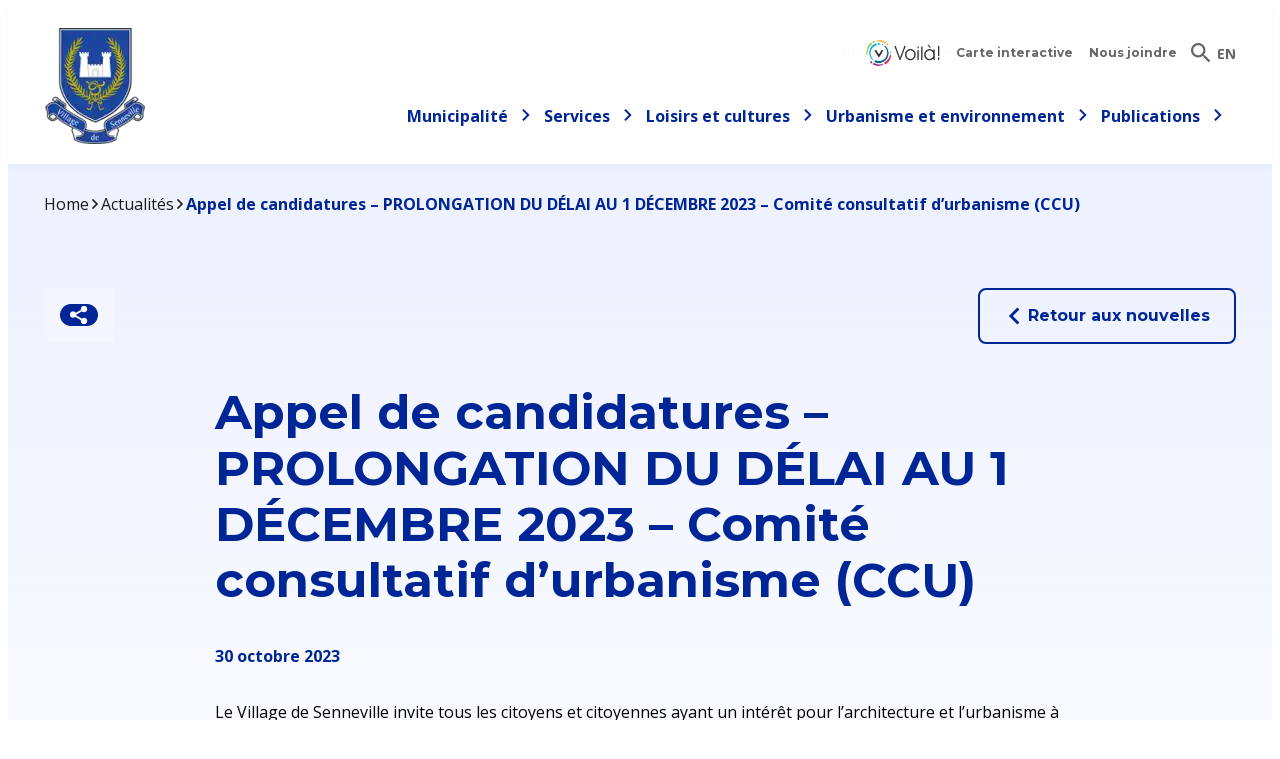

--- FILE ---
content_type: text/html; charset=UTF-8
request_url: https://www.senneville.ca/appel-de-candidatures-prolongation-du-delai-au-1-decembre-2023-comite-consultatif-durbanisme-ccu/
body_size: 237546
content:
<!DOCTYPE html><html lang="fr-FR"><head><meta charset="UTF-8" /><script>if(navigator.userAgent.match(/MSIE|Internet Explorer/i)||navigator.userAgent.match(/Trident\/7\..*?rv:11/i)){var href=document.location.href;if(!href.match(/[?&]nowprocket/)){if(href.indexOf("?")==-1){if(href.indexOf("#")==-1){document.location.href=href+"?nowprocket=1"}else{document.location.href=href.replace("#","?nowprocket=1#")}}else{if(href.indexOf("#")==-1){document.location.href=href+"&nowprocket=1"}else{document.location.href=href.replace("#","&nowprocket=1#")}}}}</script><script>(()=>{class RocketLazyLoadScripts{constructor(){this.v="2.0.4",this.userEvents=["keydown","keyup","mousedown","mouseup","mousemove","mouseover","mouseout","touchmove","touchstart","touchend","touchcancel","wheel","click","dblclick","input"],this.attributeEvents=["onblur","onclick","oncontextmenu","ondblclick","onfocus","onmousedown","onmouseenter","onmouseleave","onmousemove","onmouseout","onmouseover","onmouseup","onmousewheel","onscroll","onsubmit"]}async t(){this.i(),this.o(),/iP(ad|hone)/.test(navigator.userAgent)&&this.h(),this.u(),this.l(this),this.m(),this.k(this),this.p(this),this._(),await Promise.all([this.R(),this.L()]),this.lastBreath=Date.now(),this.S(this),this.P(),this.D(),this.O(),this.M(),await this.C(this.delayedScripts.normal),await this.C(this.delayedScripts.defer),await this.C(this.delayedScripts.async),await this.T(),await this.F(),await this.j(),await this.A(),window.dispatchEvent(new Event("rocket-allScriptsLoaded")),this.everythingLoaded=!0,this.lastTouchEnd&&await new Promise(t=>setTimeout(t,500-Date.now()+this.lastTouchEnd)),this.I(),this.H(),this.U(),this.W()}i(){this.CSPIssue=sessionStorage.getItem("rocketCSPIssue"),document.addEventListener("securitypolicyviolation",t=>{this.CSPIssue||"script-src-elem"!==t.violatedDirective||"data"!==t.blockedURI||(this.CSPIssue=!0,sessionStorage.setItem("rocketCSPIssue",!0))},{isRocket:!0})}o(){window.addEventListener("pageshow",t=>{this.persisted=t.persisted,this.realWindowLoadedFired=!0},{isRocket:!0}),window.addEventListener("pagehide",()=>{this.onFirstUserAction=null},{isRocket:!0})}h(){let t;function e(e){t=e}window.addEventListener("touchstart",e,{isRocket:!0}),window.addEventListener("touchend",function i(o){o.changedTouches[0]&&t.changedTouches[0]&&Math.abs(o.changedTouches[0].pageX-t.changedTouches[0].pageX)<10&&Math.abs(o.changedTouches[0].pageY-t.changedTouches[0].pageY)<10&&o.timeStamp-t.timeStamp<200&&(window.removeEventListener("touchstart",e,{isRocket:!0}),window.removeEventListener("touchend",i,{isRocket:!0}),"INPUT"===o.target.tagName&&"text"===o.target.type||(o.target.dispatchEvent(new TouchEvent("touchend",{target:o.target,bubbles:!0})),o.target.dispatchEvent(new MouseEvent("mouseover",{target:o.target,bubbles:!0})),o.target.dispatchEvent(new PointerEvent("click",{target:o.target,bubbles:!0,cancelable:!0,detail:1,clientX:o.changedTouches[0].clientX,clientY:o.changedTouches[0].clientY})),event.preventDefault()))},{isRocket:!0})}q(t){this.userActionTriggered||("mousemove"!==t.type||this.firstMousemoveIgnored?"keyup"===t.type||"mouseover"===t.type||"mouseout"===t.type||(this.userActionTriggered=!0,this.onFirstUserAction&&this.onFirstUserAction()):this.firstMousemoveIgnored=!0),"click"===t.type&&t.preventDefault(),t.stopPropagation(),t.stopImmediatePropagation(),"touchstart"===this.lastEvent&&"touchend"===t.type&&(this.lastTouchEnd=Date.now()),"click"===t.type&&(this.lastTouchEnd=0),this.lastEvent=t.type,t.composedPath&&t.composedPath()[0].getRootNode()instanceof ShadowRoot&&(t.rocketTarget=t.composedPath()[0]),this.savedUserEvents.push(t)}u(){this.savedUserEvents=[],this.userEventHandler=this.q.bind(this),this.userEvents.forEach(t=>window.addEventListener(t,this.userEventHandler,{passive:!1,isRocket:!0})),document.addEventListener("visibilitychange",this.userEventHandler,{isRocket:!0})}U(){this.userEvents.forEach(t=>window.removeEventListener(t,this.userEventHandler,{passive:!1,isRocket:!0})),document.removeEventListener("visibilitychange",this.userEventHandler,{isRocket:!0}),this.savedUserEvents.forEach(t=>{(t.rocketTarget||t.target).dispatchEvent(new window[t.constructor.name](t.type,t))})}m(){const t="return false",e=Array.from(this.attributeEvents,t=>"data-rocket-"+t),i="["+this.attributeEvents.join("],[")+"]",o="[data-rocket-"+this.attributeEvents.join("],[data-rocket-")+"]",s=(e,i,o)=>{o&&o!==t&&(e.setAttribute("data-rocket-"+i,o),e["rocket"+i]=new Function("event",o),e.setAttribute(i,t))};new MutationObserver(t=>{for(const n of t)"attributes"===n.type&&(n.attributeName.startsWith("data-rocket-")||this.everythingLoaded?n.attributeName.startsWith("data-rocket-")&&this.everythingLoaded&&this.N(n.target,n.attributeName.substring(12)):s(n.target,n.attributeName,n.target.getAttribute(n.attributeName))),"childList"===n.type&&n.addedNodes.forEach(t=>{if(t.nodeType===Node.ELEMENT_NODE)if(this.everythingLoaded)for(const i of[t,...t.querySelectorAll(o)])for(const t of i.getAttributeNames())e.includes(t)&&this.N(i,t.substring(12));else for(const e of[t,...t.querySelectorAll(i)])for(const t of e.getAttributeNames())this.attributeEvents.includes(t)&&s(e,t,e.getAttribute(t))})}).observe(document,{subtree:!0,childList:!0,attributeFilter:[...this.attributeEvents,...e]})}I(){this.attributeEvents.forEach(t=>{document.querySelectorAll("[data-rocket-"+t+"]").forEach(e=>{this.N(e,t)})})}N(t,e){const i=t.getAttribute("data-rocket-"+e);i&&(t.setAttribute(e,i),t.removeAttribute("data-rocket-"+e))}k(t){Object.defineProperty(HTMLElement.prototype,"onclick",{get(){return this.rocketonclick||null},set(e){this.rocketonclick=e,this.setAttribute(t.everythingLoaded?"onclick":"data-rocket-onclick","this.rocketonclick(event)")}})}S(t){function e(e,i){let o=e[i];e[i]=null,Object.defineProperty(e,i,{get:()=>o,set(s){t.everythingLoaded?o=s:e["rocket"+i]=o=s}})}e(document,"onreadystatechange"),e(window,"onload"),e(window,"onpageshow");try{Object.defineProperty(document,"readyState",{get:()=>t.rocketReadyState,set(e){t.rocketReadyState=e},configurable:!0}),document.readyState="loading"}catch(t){console.log("WPRocket DJE readyState conflict, bypassing")}}l(t){this.originalAddEventListener=EventTarget.prototype.addEventListener,this.originalRemoveEventListener=EventTarget.prototype.removeEventListener,this.savedEventListeners=[],EventTarget.prototype.addEventListener=function(e,i,o){o&&o.isRocket||!t.B(e,this)&&!t.userEvents.includes(e)||t.B(e,this)&&!t.userActionTriggered||e.startsWith("rocket-")||t.everythingLoaded?t.originalAddEventListener.call(this,e,i,o):(t.savedEventListeners.push({target:this,remove:!1,type:e,func:i,options:o}),"mouseenter"!==e&&"mouseleave"!==e||t.originalAddEventListener.call(this,e,t.savedUserEvents.push,o))},EventTarget.prototype.removeEventListener=function(e,i,o){o&&o.isRocket||!t.B(e,this)&&!t.userEvents.includes(e)||t.B(e,this)&&!t.userActionTriggered||e.startsWith("rocket-")||t.everythingLoaded?t.originalRemoveEventListener.call(this,e,i,o):t.savedEventListeners.push({target:this,remove:!0,type:e,func:i,options:o})}}J(t,e){this.savedEventListeners=this.savedEventListeners.filter(i=>{let o=i.type,s=i.target||window;return e!==o||t!==s||(this.B(o,s)&&(i.type="rocket-"+o),this.$(i),!1)})}H(){EventTarget.prototype.addEventListener=this.originalAddEventListener,EventTarget.prototype.removeEventListener=this.originalRemoveEventListener,this.savedEventListeners.forEach(t=>this.$(t))}$(t){t.remove?this.originalRemoveEventListener.call(t.target,t.type,t.func,t.options):this.originalAddEventListener.call(t.target,t.type,t.func,t.options)}p(t){let e;function i(e){return t.everythingLoaded?e:e.split(" ").map(t=>"load"===t||t.startsWith("load.")?"rocket-jquery-load":t).join(" ")}function o(o){function s(e){const s=o.fn[e];o.fn[e]=o.fn.init.prototype[e]=function(){return this[0]===window&&t.userActionTriggered&&("string"==typeof arguments[0]||arguments[0]instanceof String?arguments[0]=i(arguments[0]):"object"==typeof arguments[0]&&Object.keys(arguments[0]).forEach(t=>{const e=arguments[0][t];delete arguments[0][t],arguments[0][i(t)]=e})),s.apply(this,arguments),this}}if(o&&o.fn&&!t.allJQueries.includes(o)){const e={DOMContentLoaded:[],"rocket-DOMContentLoaded":[]};for(const t in e)document.addEventListener(t,()=>{e[t].forEach(t=>t())},{isRocket:!0});o.fn.ready=o.fn.init.prototype.ready=function(i){function s(){parseInt(o.fn.jquery)>2?setTimeout(()=>i.bind(document)(o)):i.bind(document)(o)}return"function"==typeof i&&(t.realDomReadyFired?!t.userActionTriggered||t.fauxDomReadyFired?s():e["rocket-DOMContentLoaded"].push(s):e.DOMContentLoaded.push(s)),o([])},s("on"),s("one"),s("off"),t.allJQueries.push(o)}e=o}t.allJQueries=[],o(window.jQuery),Object.defineProperty(window,"jQuery",{get:()=>e,set(t){o(t)}})}P(){const t=new Map;document.write=document.writeln=function(e){const i=document.currentScript,o=document.createRange(),s=i.parentElement;let n=t.get(i);void 0===n&&(n=i.nextSibling,t.set(i,n));const c=document.createDocumentFragment();o.setStart(c,0),c.appendChild(o.createContextualFragment(e)),s.insertBefore(c,n)}}async R(){return new Promise(t=>{this.userActionTriggered?t():this.onFirstUserAction=t})}async L(){return new Promise(t=>{document.addEventListener("DOMContentLoaded",()=>{this.realDomReadyFired=!0,t()},{isRocket:!0})})}async j(){return this.realWindowLoadedFired?Promise.resolve():new Promise(t=>{window.addEventListener("load",t,{isRocket:!0})})}M(){this.pendingScripts=[];this.scriptsMutationObserver=new MutationObserver(t=>{for(const e of t)e.addedNodes.forEach(t=>{"SCRIPT"!==t.tagName||t.noModule||t.isWPRocket||this.pendingScripts.push({script:t,promise:new Promise(e=>{const i=()=>{const i=this.pendingScripts.findIndex(e=>e.script===t);i>=0&&this.pendingScripts.splice(i,1),e()};t.addEventListener("load",i,{isRocket:!0}),t.addEventListener("error",i,{isRocket:!0}),setTimeout(i,1e3)})})})}),this.scriptsMutationObserver.observe(document,{childList:!0,subtree:!0})}async F(){await this.X(),this.pendingScripts.length?(await this.pendingScripts[0].promise,await this.F()):this.scriptsMutationObserver.disconnect()}D(){this.delayedScripts={normal:[],async:[],defer:[]},document.querySelectorAll("script[type$=rocketlazyloadscript]").forEach(t=>{t.hasAttribute("data-rocket-src")?t.hasAttribute("async")&&!1!==t.async?this.delayedScripts.async.push(t):t.hasAttribute("defer")&&!1!==t.defer||"module"===t.getAttribute("data-rocket-type")?this.delayedScripts.defer.push(t):this.delayedScripts.normal.push(t):this.delayedScripts.normal.push(t)})}async _(){await this.L();let t=[];document.querySelectorAll("script[type$=rocketlazyloadscript][data-rocket-src]").forEach(e=>{let i=e.getAttribute("data-rocket-src");if(i&&!i.startsWith("data:")){i.startsWith("//")&&(i=location.protocol+i);try{const o=new URL(i).origin;o!==location.origin&&t.push({src:o,crossOrigin:e.crossOrigin||"module"===e.getAttribute("data-rocket-type")})}catch(t){}}}),t=[...new Map(t.map(t=>[JSON.stringify(t),t])).values()],this.Y(t,"preconnect")}async G(t){if(await this.K(),!0!==t.noModule||!("noModule"in HTMLScriptElement.prototype))return new Promise(e=>{let i;function o(){(i||t).setAttribute("data-rocket-status","executed"),e()}try{if(navigator.userAgent.includes("Firefox/")||""===navigator.vendor||this.CSPIssue)i=document.createElement("script"),[...t.attributes].forEach(t=>{let e=t.nodeName;"type"!==e&&("data-rocket-type"===e&&(e="type"),"data-rocket-src"===e&&(e="src"),i.setAttribute(e,t.nodeValue))}),t.text&&(i.text=t.text),t.nonce&&(i.nonce=t.nonce),i.hasAttribute("src")?(i.addEventListener("load",o,{isRocket:!0}),i.addEventListener("error",()=>{i.setAttribute("data-rocket-status","failed-network"),e()},{isRocket:!0}),setTimeout(()=>{i.isConnected||e()},1)):(i.text=t.text,o()),i.isWPRocket=!0,t.parentNode.replaceChild(i,t);else{const i=t.getAttribute("data-rocket-type"),s=t.getAttribute("data-rocket-src");i?(t.type=i,t.removeAttribute("data-rocket-type")):t.removeAttribute("type"),t.addEventListener("load",o,{isRocket:!0}),t.addEventListener("error",i=>{this.CSPIssue&&i.target.src.startsWith("data:")?(console.log("WPRocket: CSP fallback activated"),t.removeAttribute("src"),this.G(t).then(e)):(t.setAttribute("data-rocket-status","failed-network"),e())},{isRocket:!0}),s?(t.fetchPriority="high",t.removeAttribute("data-rocket-src"),t.src=s):t.src="data:text/javascript;base64,"+window.btoa(unescape(encodeURIComponent(t.text)))}}catch(i){t.setAttribute("data-rocket-status","failed-transform"),e()}});t.setAttribute("data-rocket-status","skipped")}async C(t){const e=t.shift();return e?(e.isConnected&&await this.G(e),this.C(t)):Promise.resolve()}O(){this.Y([...this.delayedScripts.normal,...this.delayedScripts.defer,...this.delayedScripts.async],"preload")}Y(t,e){this.trash=this.trash||[];let i=!0;var o=document.createDocumentFragment();t.forEach(t=>{const s=t.getAttribute&&t.getAttribute("data-rocket-src")||t.src;if(s&&!s.startsWith("data:")){const n=document.createElement("link");n.href=s,n.rel=e,"preconnect"!==e&&(n.as="script",n.fetchPriority=i?"high":"low"),t.getAttribute&&"module"===t.getAttribute("data-rocket-type")&&(n.crossOrigin=!0),t.crossOrigin&&(n.crossOrigin=t.crossOrigin),t.integrity&&(n.integrity=t.integrity),t.nonce&&(n.nonce=t.nonce),o.appendChild(n),this.trash.push(n),i=!1}}),document.head.appendChild(o)}W(){this.trash.forEach(t=>t.remove())}async T(){try{document.readyState="interactive"}catch(t){}this.fauxDomReadyFired=!0;try{await this.K(),this.J(document,"readystatechange"),document.dispatchEvent(new Event("rocket-readystatechange")),await this.K(),document.rocketonreadystatechange&&document.rocketonreadystatechange(),await this.K(),this.J(document,"DOMContentLoaded"),document.dispatchEvent(new Event("rocket-DOMContentLoaded")),await this.K(),this.J(window,"DOMContentLoaded"),window.dispatchEvent(new Event("rocket-DOMContentLoaded"))}catch(t){console.error(t)}}async A(){try{document.readyState="complete"}catch(t){}try{await this.K(),this.J(document,"readystatechange"),document.dispatchEvent(new Event("rocket-readystatechange")),await this.K(),document.rocketonreadystatechange&&document.rocketonreadystatechange(),await this.K(),this.J(window,"load"),window.dispatchEvent(new Event("rocket-load")),await this.K(),window.rocketonload&&window.rocketonload(),await this.K(),this.allJQueries.forEach(t=>t(window).trigger("rocket-jquery-load")),await this.K(),this.J(window,"pageshow");const t=new Event("rocket-pageshow");t.persisted=this.persisted,window.dispatchEvent(t),await this.K(),window.rocketonpageshow&&window.rocketonpageshow({persisted:this.persisted})}catch(t){console.error(t)}}async K(){Date.now()-this.lastBreath>45&&(await this.X(),this.lastBreath=Date.now())}async X(){return document.hidden?new Promise(t=>setTimeout(t)):new Promise(t=>requestAnimationFrame(t))}B(t,e){return e===document&&"readystatechange"===t||(e===document&&"DOMContentLoaded"===t||(e===window&&"DOMContentLoaded"===t||(e===window&&"load"===t||e===window&&"pageshow"===t)))}static run(){(new RocketLazyLoadScripts).t()}}RocketLazyLoadScripts.run()})();</script> <meta name="viewport" content="width=device-width, initial-scale=1" /><meta name='robots' content='index, follow, max-image-preview:large, max-snippet:-1, max-video-preview:-1' /> <!-- This site is optimized with the Yoast SEO plugin v26.8 - https://yoast.com/product/yoast-seo-wordpress/ --><title>Appel de candidatures – PROLONGATION DU DÉLAI AU 1 DÉCEMBRE 2023 - Comité consultatif d’urbanisme (CCU) - Village de Senneville</title><link data-rocket-preload as="style" href="https://fonts.googleapis.com/css2?family=Raleway%3Awght%40400%3B700&#038;ver=1.0&#038;family=Montserrat%3Awght%40400%3B500%3B600%3B700&#038;ver=1.0&#038;family=Open+Sans%3Awght%40400%3B500%3B600%3B700&#038;ver=1.0&#038;display=swap" rel="preload"><link href="https://fonts.googleapis.com/css2?family=Raleway%3Awght%40400%3B700&#038;ver=1.0&#038;family=Montserrat%3Awght%40400%3B500%3B600%3B700&#038;ver=1.0&#038;family=Open+Sans%3Awght%40400%3B500%3B600%3B700&#038;ver=1.0&#038;display=swap" media="print" onload="this.media=&#039;all&#039;" rel="stylesheet"> <noscript data-wpr-hosted-gf-parameters=""><link rel="stylesheet" href="https://fonts.googleapis.com/css2?family=Raleway%3Awght%40400%3B700&#038;ver=1.0&#038;family=Montserrat%3Awght%40400%3B500%3B600%3B700&#038;ver=1.0&#038;family=Open+Sans%3Awght%40400%3B500%3B600%3B700&#038;ver=1.0&#038;display=swap"></noscript><link rel="canonical" href="https://www.senneville.ca/appel-de-candidatures-prolongation-du-delai-au-1-decembre-2023-comite-consultatif-durbanisme-ccu/" /><meta property="og:locale" content="fr_FR" /><meta property="og:type" content="article" /><meta property="og:title" content="Appel de candidatures – PROLONGATION DU DÉLAI AU 1 DÉCEMBRE 2023 - Comité consultatif d’urbanisme (CCU) - Village de Senneville" /><meta property="og:description" content="Le Village de Senneville invite tous les citoyens et citoyennes" /><meta property="og:url" content="https://www.senneville.ca/appel-de-candidatures-prolongation-du-delai-au-1-decembre-2023-comite-consultatif-durbanisme-ccu/" /><meta property="og:site_name" content="Village de Senneville" /><meta property="article:publisher" content="https://www.facebook.com/senneville.ca" /><meta property="article:published_time" content="2023-10-30T15:32:19+00:00" /><meta property="article:modified_time" content="2023-10-30T15:34:08+00:00" /><meta property="og:image" content="https://www.senneville.ca/wp-content/uploads/2023/10/Appel-a-toud_CCU_FB.jpg" /><meta property="og:image:width" content="1071" /><meta property="og:image:height" content="597" /><meta property="og:image:type" content="image/jpeg" /><meta name="author" content="communications@senneville.ca" /><meta name="twitter:card" content="summary_large_image" /><meta name="twitter:label1" content="Écrit par" /><meta name="twitter:data1" content="communications@senneville.ca" /><meta name="twitter:label2" content="Durée de lecture estimée" /><meta name="twitter:data2" content="2 minutes" /><style media="all">.alerte-banner__item{color:var(--color--black);display:none}.alerte-banner__item--inner{align-items:center;display:flex;padding:var(--padding--medium)}@media only screen and (max-width:767px){.alerte-banner__item--inner{flex-direction:column}}.alerte-banner__item>.alignfull{flex-grow:1}.alerte-banner__item *{font-size:var(--font-size--medium);line-height:var(--line-height--text)}.alerte-banner__item a,.alerte-banner__item a:link,.alerte-banner__item a:visited{color:inherit;text-decoration:underline}.alerte-banner__item a:hover,.alerte-banner__item a:link:hover,.alerte-banner__item a:visited:hover{text-decoration:none}.alerte-banner__item--avis{background-color:var(--avis--bg-color);color:var(--avis--color)}.alerte-banner__item--avis .alerte-banner__title{color:var(--avis--title-color)}.alerte-banner__item--annonce{background-color:var(--annonce--bg-color);color:var(--annonce--color)}.alerte-banner__item--annonce .alerte-banner__title{color:var(--annonce--title-color)}.alerte-banner__item--information{background-color:var(--information--bg-color);color:var(--information--color)}.alerte-banner__item--information .alerte-banner__title{color:var(--information--title-color)}.alerte-banner__categorie{align-items:center;display:flex;justify-content:center}.alerte-banner__categorie svg{font-size:var(--font-size--x-large)}@media only screen and (max-width:767px){.alerte-banner__categorie{margin-bottom:var(--margin--xx-small)}}.alerte-banner__close{align-items:flex-start;align-self:flex-start;cursor:pointer;display:flex;justify-content:flex-end}@media only screen and (max-width:767px){.alerte-banner__close{position:absolute;right:var(--gaps--sides)}}.alerte-banner__close svg{background-color:rgba(0,0,0,.1);border-radius:100%;font-size:2rem;padding:.25rem}@media only screen and (min-width:768px){.alerte-banner__close{align-items:center;justify-content:center}}.alerte-banner__title{font-weight:700;margin:0}@media only screen and (min-width:768px){.alerte-banner__title{white-space:nowrap}}.alerte-banner__content{flex-grow:1}.alerte-banner__content *{display:inline;margin:0}@media only screen and (min-width:768px){.alerte-banner__content{padding:0 var(--padding--medium)}}.alerte-banner.is-style-bottom-overlay{background:var(--overlay--color);display:flex;flex-direction:column-reverse;height:100%;justify-content:flex-start;left:0;opacity:0;overflow-y:auto;position:fixed;top:0;width:100%;z-index:99999}.alerte-banner.is-style-bottom-overlay.alerte-banner--has-alerts-open{opacity:1}.alerte-banner.is-style-bottom-overlay:not(.alerte-banner--has-alerts-open){animation:allAlertsClosedBackground .5s linear 0s 1 forwards}.alerte-banner.is-style-bottom-overlay .alerte-banner__item{position:relative}.alerte-banner.is-style-bottom-overlay .alerte-banner__item--inner{padding:2.5rem 1rem}.alerte-banner.is-style-bottom-overlay .alerte-banner__categorie{align-self:flex-start}.alerte-banner.is-style-bottom-overlay .alerte-banner__content{width:100%}.alerte-banner.is-style-bottom-overlay .alerte-banner__content h1,.alerte-banner.is-style-bottom-overlay .alerte-banner__content h2,.alerte-banner.is-style-bottom-overlay .alerte-banner__content h3,.alerte-banner.is-style-bottom-overlay .alerte-banner__content h4,.alerte-banner.is-style-bottom-overlay .alerte-banner__content h5,.alerte-banner.is-style-bottom-overlay .alerte-banner__content h6,.alerte-banner.is-style-bottom-overlay .alerte-banner__content ol,.alerte-banner.is-style-bottom-overlay .alerte-banner__content p,.alerte-banner.is-style-bottom-overlay .alerte-banner__content ul{display:block;margin-top:1.5rem}.alerte-banner.is-style-bottom-overlay .alerte-banner__content h1:first-child,.alerte-banner.is-style-bottom-overlay .alerte-banner__content h2:first-child,.alerte-banner.is-style-bottom-overlay .alerte-banner__content h3:first-child,.alerte-banner.is-style-bottom-overlay .alerte-banner__content h4:first-child,.alerte-banner.is-style-bottom-overlay .alerte-banner__content h5:first-child,.alerte-banner.is-style-bottom-overlay .alerte-banner__content h6:first-child,.alerte-banner.is-style-bottom-overlay .alerte-banner__content ol:first-child,.alerte-banner.is-style-bottom-overlay .alerte-banner__content p:first-child,.alerte-banner.is-style-bottom-overlay .alerte-banner__content ul:first-child{margin-top:0}.alerte-banner.is-style-bottom-overlay .alerte-banner__close{position:absolute;right:3.5rem;top:2.5rem}@keyframes allAlertsClosedBackground{0%{opacity:1;transform:none}99%{opacity:0;transform:none}to{opacity:0;transform:translateX(-200vw)}}.mailchimp-cta{background-color:var(--wp--preset--color--primary);color:var(--wp--preset--color--white);padding:0 7.75rem;position:relative}.mailchimp-cta__bgImg{z-index:1}.mailchimp-cta__bgImg,.mailchimp-cta__bgImg:after{height:100%;left:0;position:absolute;top:0;width:100%}.mailchimp-cta__bgImg:after{background-color:var(--wp--preset--color--black);content:"";display:block;opacity:.5;z-index:2}.mailchimp-cta__bgImg img{height:100%;-o-object-fit:cover;object-fit:cover;width:100%}.mailchimp-cta__container{align-items:flex-start;display:flex;flex-direction:column;justify-content:flex-start;margin:auto;max-width:var(--wp--custom--layout--wide-size);position:relative;z-index:3}@media only screen and (min-width:768px){.mailchimp-cta__container{align-items:center;flex-direction:row}}.mailchimp-cta__content{display:flex;flex-direction:column;flex-grow:1}.mailchimp-cta__content h2,.mailchimp-cta__content p{color:var(--wp--preset--color--white);margin-bottom:.5rem;margin-top:0}.mailchimp-cta__form{display:flex;position:relative}.mailchimp-cta__form .gfield_validation_message{display:none;margin-bottom:0}@media only screen and (min-width:768px){.mailchimp-cta__form .gfield_validation_message{bottom:100%;position:absolute;white-space:nowrap}}.mailchimp-cta__form .gform_validation_errors .gfield_error .gfield_validation_message{display:block}body{--layout--content-size:850px;--layout--wide-size:1280px;--color--primary:#002596;--color--primary--hover:#113cc1;--color--primary--03:#eef2ff;--color--secondary:#1a1a1a;--color--secondary--hover:gray;--color--accent:#b49400;--color--accent--hover:#e5bd00;--color--error:#da1e28;--color--black:#000;--color--grey-90:#1a1a1a;--color--grey-80:#333;--color--grey-70:#534545;--color--grey-60:#666;--color--grey-50:gray;--color--grey-40:#c4c4c4;--color--grey-30:#b3b3b3;--color--grey-20:#ccc;--color--grey-10:#e5e5e5;--color--grey-05:#f2f2f2;--color--grey-03:#f7f7f7;--color--white:#fff;--focus--outline:2px solid var(--color--primary);--active--outline:2px solid var(--color--primary--hover);--background:var(--color--white);--color--meta:var(--color--grey-70);--color--text:var(--color--black);--color--interactive:var(--color--secondary);--color--emphasis:var(--color--primary);--color--heading:var(--color--grey-80);--color--facebook:#3b5999;--color--youtube:#cd201f;--color--linkedin:#0077b5;--color--twitter:#55acee;--color--instagram:#e4405f;--gaps--columns:1.5rem;--gaps--grid:2rem;--gaps--list:1.5rem;--gaps--sides:2.25rem;--gaps--boxed:1.5rem;--gaps--text:1.5rem;--gaps--block:2.5rem;--gaps--section:5rem;--gaps--inline:.5rem;--gaps--inline--large:1em;--gaps--menu:2.5rem;--padding--none:0;--padding--xx-small:.25rem;--padding--x-small:.5rem;--padding--small:1rem;--padding--medium:1.25rem;--padding--x-medium:1.5rem;--padding--xx-medium:1.75rem;--padding--large:2rem;--padding--x-large:2.5rem;--padding--xx-large:5rem;--margin--none:0;--margin--xxx-small:.5rem;--margin--xx-small:1rem;--margin--x-small:1.5rem;--margin--small:2rem;--margin--medium:2.5rem;--margin--large:3rem;--margin--x-large:4rem;--margin--xx-large:5rem;--margin--xxx-large:7rem;--layer--behind:-1;--layer--set:1;--layer--overlay:800;--layer--menu:900;--layer--header:1000;--layer--modal:1100;--layer--veil:9000;--layer--always-on-top:99999999;--line-height--text:1.5;--line-height--x-small:1.6;--line-height--small:1.4285;--line-height--x-large:1.25;--font-family--heading:'Montserrat',sans-serif;--font-family--text:'Open Sans',sans-serif;--font-size--x-small:.625rem;--font-size--small:.75rem;--font-size--medium:1rem;--font-size--large:1.5rem;--font-size--x-large:2rem;--font-size--h1:3.5rem;--font-size--h2:2.5rem;--font-size--h3:2.25rem;--font-size--h4:2rem;--font-size--h5:1.5rem;--font-size--h6:1.25rem;--line-height--heading:1.3333;--line-height--h1:1.142857;--line-height--h2:1.2;--line-height--h3:1.1111;--line-height--h4:1.3333;--line-height--h5:1.2;--line-height--h6:1.3333;--easing--state:ease-in-out;--easing--entrance:ease-in;--easing--exit:ease-out;--duration--slowest:1s;--duration--slower:.75s;--duration--slow:.5s;--duration--fast:.3s;--duration--faster:.2s;--duration--fastest:.1s;--duration--none:0;--icon--xx-small:1rem;--icon--x-small:1.25rem;--icon--small:1.5rem;--icon--medium:2rem;--icon--large:2.5rem;--icon--x-large:4rem;--icon--xx-large:5rem;--icon--xxx-large:6rem;--font-weight--heading:700;--font-weight--text:400;--link--decoration:underline;--link--decoration-color:var(--color--primary);--link--duration:var(--duration--fastest);--link--easing:var(--easing--state);--link--color:var(--color--primary);--link--hover--decoration:underline;--link--hover--decoration-color:var(--color--primary--hover);--link--hover--color:var(--color--primary--hover);--list--bullet:url(//www.senneville.ca/wp-content/themes/SEN12311-villagesenneville/../../assets/icons/SVG/bullet.svg);--caption--font:normal var(--font-weight--text) .875rem/1.5rem var(--font-family--text);--lead--font:normal 500 2rem/1.42857 var(--font-family--heading);--lead--color:var(--color--secondary);--quote--font:normal 600 2rem/1.25 var(--font-family--heading);--quote--color:var(--color--white);--quote--background:var(--color--accent);--button--radius:.5rem;--button--height:3.5rem;--button--padding:1rem 1.5rem;--button--font:700 1rem/1.5rem var(--font-family--heading);--button--border:1px solid transparent;--button--text--font:700 1.125rem/1.5rem var(--font-family--heading);--button--background:var(--color--primary);--button--border-color:var(--color--primary);--button--color:var(--color--white);--button--background--hover:var(--color--primary--hover);--button--border-color--hover:var(--color--primary--hover);--button--color--hover:var(--color--white);--button--background--active:var(--color--primary--hover);--button--border-color--active:var(--color--primary--hover);--button--color--active:var(--color--white);--button--background--disabled:#ededed;--button--border-color--disabled:#ededed;--button--color--disabled:#bcbcbc;--icon-button--color:var(--color--white);--icon-button--background:var(--color--black);--icon-button--color--hover:var(--color--black);--icon-button--background--hover:var(--color--white);--logo--primary--filter:invert(51%) sepia(61%) saturate(495%) hue-rotate(79deg) brightness(93%) contrast(92%)}@media (max-width:781px){body{--gaps--text:1rem;--gaps--block:2rem;--gaps--section:3.75rem;--gaps--sides:1.5rem}}.l-header{--icon-button--color:var(--color--black);--icon-button--background:var(--color--grey-05);--icon-button--color--hover:var(--color--white);--icon-button--background--hover:var(--color--primary)}.post-navigation-link{--link--color:var(--color--primary)}.act-page-tree-menu{--menu-btn-border:1px solid #e5e5e5;--menu-btn-padding:var(--padding--xx-small);--menu-btn-size:var(--icon--large);--menu-btn-open-size:var(--icon--x-small);--menu-btn-close-size:var(--icon--small);--level-1--btn-padding:var(--padding--x-small) var(--padding--small);--level-1--btn-border:1px solid var(--color--primary);--level-1--btn-border-hover:1px solid var(--color--secondary);--level-1--btn-border-radius:50px;--level-1--btn-color:#fff;--level-1--btn-color-hover:#fff;--level-1--btn-background:var(--color--primary);--level-1--btn-background-hover:var(--color--secondary);--level-1--font:bold 1rem/1.2 var(--font-family--text);--level-1--padding:var(--padding--x-small) 0;--level-1--padding-mobile:var(--padding--small) 0;--level-1--color:var(--color--primary);--level-1--color--hover:var(--color--primary);--level-1--color--active:var(--color--primary);--level-1--icon--color:currentColor;--level-1--icon--size:var(--icon--xx-small);--level-1--icon--gap:0;--level-1--border-mobile:1px solid #e5e5e5;--level-1--border-height:4px;--level-1--border-color:currentColor;--level-1--border-width:calc(100% + 32);--level-1--gap--item:var(--gaps--menu);--level-2--icon--color:var(--color--primary);--level-2--font:bold 1rem/1.2 var(--font-family--text);--level-2--color:var(--color--primary);--level-2--color--hover:var(--color--primary);--level-2--color--active:var(--color--primary);--level-2--item-padding:var(--padding--x-small) 0;--level-2--padding-mobile:var(--padding--small) 0 0 0;--level-2--margin-dropdown:var(--margin--large) var(--margin--medium) var(--margin--large) var(--margin--xx-small);--level-2--dropdown-position:calc((var(--margin--xx-small) + var(--icon--small)) * -1);--level-2--dropdown-width:250px;--level-2--margin-top:var(--margin--xx-small);--level-2--flexbasis--item-small:calc(263 / 544 * 100%);--level-2--flexbasis--item-medium:calc(263 / 928 * 100%);--level-2--flexbasis--item-large:calc(100% / 7);--level-2--gap--item-medium:calc(69 / 928 * 100%);--level-2--gap--item-large:2.5rem;--level-3--icon--color:var(--color--secondary);--level-3--font:normal 1rem/1.5em var(--font-family--text);--level-3--color:var(--color--grey-80);--level-3--color--hover:var(--color--primary);--level-3--color--active:var(--color--primary);--level-3--padding-mobile:var(--padding--small) 0 0 var(--padding--small);--level-3--margin-top:var(--margin--xx-small);--level-3--margin-top-item:var(--margin--xx-small);--overlay--background:var(--color--secondary);--overlay--opacity:.8;--panel--border:none;--panel--radius:0;--panel--margin:calc(var(--margin--xx-large) - var(--margin--small)) var(--margin--xxx-large) var(--margin--xx-large) var(--margin--xxx-large);--panel--background:#f7f9ff;--panel--shadow:inset 0 4px 29px hsl(0deg 0% 49%/15%);--panel--prepend-width:calc(384 / 1920 * 100%);--panel-without-prepend-medium-width:100vw;--panel-without-prepend-large-width:100vw;--wrapper--shadow:inset 0 4px 29px hsl(0deg 0% 49%/15%);--wrapper--padding:var(--padding--large) var(--gaps--sides);--wrapper--padding-mobile:0 var(--gaps--sides) var(--padding--large) var(--gaps--sides);--wrapper--background:var(--color--white)}.barba-integration{--config--transition-color:var(--color--accent)}.barba-integration-progress-bar{--config--transition-color:var(--color--accent)}.act-quick-links{--color--background:var(--color--primary);--color--background--hover:var(--color--tertiary);--color--text:var(--color--white);--color--text--hover:var(--color--white)}.wp-block-cover,.act-gallery-cover{--cover-heading-color:var(--color--white);--cover-heading-font:normal var(--font-weight--heading) var(--font-size--h1)/var(--line-height--heading) var(--font-family--heading);--cover-heading-align:left;--cover-heading-valign:center;--cover-container-width:var(--layout--wide-size);--cover-overlay-background:var(--color--black);--cover-overlay-opacity:.35;--cover-height:360px}.gform_wrapper,form{--form--gap-x:var(--gaps--grid);--form--gap-y:var(--gaps--grid);--label--font:normal .875rem/1rem var(--font-family--text);--label--color:inherit;--input--height:3rem;--input--padding:var(--padding--small);--input--textarea--height:8.1rem;--input--radius:0;--input--background:var(--color--grey-05);--input--border:1px solid var(--color--black);--input--font:normal 1rem/1.5rem var(--font-family--text)}.wp-block-query-pagination{--number--size:3rem;--number--gap:.675rem;--number--color:#333;--number--background:0 0;--number--color--hover:var(--color--white);--number--background--hover:var(--color--secondary);--number--color--active:var(--color--primary);--number--background--active:#eef2ff;--number--color--current:var(--color--primary);--number--background--current:#eef2ff;--number--radius:999vw;--button--color:var(--color--white);--button--background:var(--color--primary);--button--color--hover:var(--color--white);--button--background--hover:var(--color--secondary);--button--color--active:var(--color--white);--button--background--active:var(--color--grey-60);--button--radius:.25rem;--font:700 14px/1.5rem var(--font-family--text)}.yoast-breadcrumbs{--crumb--gap:var(--padding--small);--crumb--color:var(--color--secondary);--crumb--font:normal 400 var(--font-size--medium)/1em var(--font-family--text);--crumb--color--current:var(--color--primary);--crumb--font--current:normal 700 var(--font-size--medium)/1em var(--font-family--text);--crumb--color--separator:var(--color--secondary);--crumb--size--separator:var(--font-size--small)}.wp-block-post-template{--img--height:200px}.alerte-banner{--avis--title-color:#fff;--avis--color:#fff;--avis--bg-color:#d22e3e;--annonce--title-color:#000;--annonce--color:#000;--annonce--bg-color:#ffb529;--information--title-color:#000;--information--color:#000;--information--bg-color:#758e4f}.act-galerie-slider{--nav--dots--height:.5rem;--nav--dots--width:.5rem;--nav--dots--margin:0 .5rem;--nav--dots--shadow:0px .25rem .25rem rgb(0 0 0/25%);--nav--dots--bg-color:#fff;--nav--dots--border-color:#fff;--nav--dots--border-size:2px;--nav--controls--padding:0 1.5rem;--nav--controls--height:1.5rem;--nav--controls--width:1.5rem;--nav--controls--color:#fff;--nav--controls--bg-color:rgba(0,0,0,.4);--nav--controls--bg-color--hover:rgba(0,0,0,1);--items-height:400px}.act-page-404{--page-404--bg--color:var(--color--primary);--page-404--text--color:var(--color--white);--button--background:#fff;--button--border-color:#fff;--button--color:var(--color--primary);--button--background--hover:#dcdcdc;--button--border-color--hover:#dcdcdc;--button--color--hover:var(--color--primary);--button--background--active:#dcdcdc;--button--border-color--active:#dcdcdc;--button--color--active:var(--color--primary);--button--background--disabled:#ededed;--button--border-color--disabled:#ededed;--button--color--disabled:#bcbcbc}.l-footer{--footer--background:var(--color--black);--footer--text-color:var(--color--white);--footer--font:normal 400 1rem/1.5rem var(--font-family--heading);--footer--spacing-y:var(--padding--none);--footer--content-spacing-y:var(--padding--xx-large);--footer--gap-x:92px;--footer--gap-y:var(--margin--large);--footer--font-level1:normal 700 1.125rem/1.25em var(--font-family--heading);--footer--font-level2:normal 400 1.125rem/1.25em var(--font-family--heading)}.act-share{--network--color:var(--color--primary);--network--color--hover:var(--color--secondary);--toggle--color:var(--color--accent)}.wp-block-archive-filtres{--filtres--padding:2rem;--filtres--background:#fff;--filtres--title--font:700 normal 1.25rem/1.14em var(--font-family--heading);--filtres--label--font:700 normal 1rem/1.5em var(--font-family--text);--filtres--field--font:400 normal 1rem/1.5em var(--font-family--text);--filtres--field--color:#000;--filtres--label--text-color:#000;--filtres--form--gap:1rem}.l-header{-webkit-margin-before:0!important;margin-block-start:0!important;position:sticky;top:0;width:100%;z-index:var(--layer--header)}.l-header .header-logo img{display:block}.l-header .l-header__container{transition:background-color .2s ease-in 0s}.l-header .wp-block-site-logo{display:block;float:left;max-width:180px;padding-top:1rem}.l-header .wp-block-site-logo .logo{display:inline-block;height:79px;width:250px}@media (max-width:1023px){.l-header .wp-block-site-logo .logo{height:47px;width:152px}.l-header .wp-block-site-logo{padding-top:0}}.l-header--header_cover .l-header__container{background-color:transparent}.l-header--header_cover .l-header__container .wp-block-site-logo .logo{background-image:url("data:image/svg+xml;charset=utf-8,%3Csvg width='180' height='57' fill='none' xmlns='http://www.w3.org/2000/svg'%3E%3Cg clip-path='url(%23a)'%3E%3Cpath d='m89.488 13.434-4.78 22.497h12.49l6.399-29.955-14.11 7.458ZM66.015 25.843l.834 10.088h10.442l11.135-21.936-22.41 11.848ZM46.943 35.925v.006h12.49l1.582-7.445-14.072 7.439Zm27.76-21.145-.974-13.564h-19.37l-4.88 22.838 13.535-4.977 1.688-7.942h.098l.584 7.07 9.319-3.425ZM104.019 4l.595-2.785h-19.37l-5.915 11.863 24.69-9.078Z' fill='%23EB002A'/%3E%3Cpath d='M45.608 41.817h11.847l-.547 2.543h-7.903l-.448 2.13h7.406l-.53 2.444h-7.406l-.447 2.13h7.903l-.547 2.542H43.09l2.518-11.789Zm5.7-3.335h4.275l-2.966 2.312h-3.314l2.005-2.312ZM59.279 41.52h3.512l-2.585 12.086h-3.512l2.584-12.086ZM74.688 50.948c-.745 1.486-2.783 3.021-6.61 3.021-4.044 0-5.966-1.535-5.253-4.854.68-3.17 3.496-4.821 7.224-4.821 3.844 0 5.865 1.668 5.07 5.399l-.05.264h-8.815c-.066 1.156.58 1.998 2.387 1.998 1.126 0 1.805-.479 2.336-1.007h3.711Zm-2.85-2.807c.017-.99-.546-1.833-2.203-1.833-1.657 0-2.585.842-3 1.833h5.203ZM88.69 49.957c-1.076 2.56-3.131 4.012-7.074 4.012-3.977 0-5.965-1.535-5.253-4.837.68-3.236 3.463-4.838 7.324-4.838 3.347 0 5.517 1.007 5.219 3.847h-3.612c.05-.974-.563-1.535-2.055-1.535-1.64 0-2.833.908-3.164 2.526-.348 1.618.414 2.526 2.104 2.526 1.325 0 2.32-.562 2.8-1.7h3.711ZM90.647 44.657h1.84l.612-2.84h3.513l-.613 2.84h2.32l-.498 2.312h-2.32l-.761 3.6c-.166.808 0 .924.944.924.43 0 .779-.017 1.26-.033l-.465 2.18c-.745.098-1.69.164-2.717.164-2.286 0-3.098-.561-2.684-2.492l.911-4.343H90.15l.497-2.312ZM100.622 44.657h3.463l-.381 1.767h.033c.961-1.189 2.502-1.998 4.092-1.998.381 0 .845.033 1.177.1l-.696 3.269c-.414-.166-1.21-.298-1.872-.298-2.005 0-3.132 1.024-3.463 2.642l-.746 3.467h-3.512l1.905-8.949ZM116.347 44.294c4.059 0 5.932 1.668 5.269 4.838-.679 3.17-3.281 4.837-7.34 4.837-4.06 0-5.931-1.667-5.252-4.837.662-3.17 3.264-4.838 7.323-4.838Zm-3.612 4.838c-.364 1.684.448 2.526 2.038 2.526 1.59 0 2.767-.842 3.132-2.526.348-1.685-.464-2.526-2.055-2.526-1.591 0-2.767.841-3.115 2.526ZM123.887 44.657h3.413l-.265 1.288h.033c.895-.875 2.32-1.519 4.093-1.519 2.204 0 3.595 1.057 3.115 3.286l-1.26 5.894h-3.512l1.027-4.837c.249-1.14-.281-1.7-1.458-1.7-1.243 0-2.336.676-2.634 2.145l-.945 4.392h-3.512l1.905-8.949ZM136.962 44.657h3.513l-1.906 8.949h-3.512l1.905-8.949Zm.68-3.137h3.512l-.464 2.113h-3.512l.464-2.113ZM148.908 52.797h-.033c-.729.66-2.038 1.173-3.695 1.173-3.313 0-4.672-2.048-4.109-4.69.63-3.005 3.198-4.854 6.379-4.854 1.326 0 2.469.512 3.016 1.42h.033l.248-1.189h3.413l-2.601 12.185h-3.513l.862-4.045Zm-1.226-5.927c-1.607 0-2.651.793-2.982 2.279-.315 1.485.397 2.278 2.005 2.278 1.64 0 2.7-.892 2.982-2.279.298-1.386-.365-2.278-2.005-2.278ZM156.001 44.657h3.513l-.978 4.623c-.331 1.52.199 2.047 1.376 2.047 1.242 0 2.336-.676 2.65-2.146l.961-4.524h3.513l-1.905 8.95h-3.414l.249-1.157h-.033c-.895.875-2.336 1.52-4.109 1.52-2.154 0-3.612-.925-3.032-3.616l1.209-5.697ZM179.398 50.948c-.746 1.486-2.784 3.021-6.611 3.021-4.043 0-5.965-1.535-5.253-4.854.68-3.17 3.497-4.821 7.225-4.821 3.843 0 5.865 1.668 5.07 5.399l-.05.264h-8.815c-.066 1.156.58 1.998 2.386 1.998 1.127 0 1.806-.479 2.336-1.007h3.712Zm-2.85-2.807c.017-.99-.547-1.833-2.203-1.833-1.657 0-2.586.842-3 1.833h5.203ZM134.194 22.414c-2 4.182-4.976 5.98-9.319 5.98-5.025 0-7.904-2.77-6.392-9.82 1.513-7.05 5.66-9.822 11.271-9.822 5.319 0 6.197 3.598 6.051 6.077h15.515C152.443 1.07 139.903 0 131.608 0c-8.343 0-23.908.583-27.762 18.573-3.855 17.99 11.515 18.574 19.858 18.574 8.392 0 13.955-1.41 17.858-3.939 3.952-2.528 6.294-6.223 8.148-10.794h-15.516ZM48.084 14.948C49.206 1.188 36.666.118 28.372.118 20.029.119 4.464.703.609 18.693c-3.042 14.2 5.892 17.553 13.895 18.336l30.447-11.194a35.904 35.904 0 0 0 1.523-3.3H30.958c-2 4.18-4.977 5.98-9.32 5.98-5.025 0-7.904-2.772-6.391-9.822 1.512-7.05 5.66-9.822 11.27-9.822 5.32 0 6.197 3.599 6.051 6.078h15.516Z' fill='%23fff'/%3E%3C/g%3E%3Cdefs%3E%3CclipPath id='a'%3E%3Cpath fill='%23fff' d='M0 0h180v56.842H0z'/%3E%3C/clipPath%3E%3C/defs%3E%3C/svg%3E")}.l-header--header_cover .l-header__container:hover{background-color:var(--color--white)}.l-header--header_cover .l-header__container:hover .wp-block-site-logo .logo{background-image:url("data:image/svg+xml;charset=utf-8,%3Csvg width='180' height='57' fill='none' xmlns='http://www.w3.org/2000/svg'%3E%3Cg clip-path='url(%23a)'%3E%3Cpath d='m89.488 13.42-4.78 22.475h12.49l6.399-29.926-14.11 7.452ZM66.015 25.818l.834 10.078h10.442l11.135-21.914-22.41 11.836ZM46.943 35.89v.006h12.49l1.582-7.437-14.072 7.431Zm27.76-21.124-.974-13.55h-19.37l-4.88 22.814 13.535-4.97 1.688-7.936h.098l.584 7.064 9.319-3.422Zm29.316-10.768.595-2.783h-19.37l-5.915 11.852 24.69-9.07Z' fill='%23EB002A'/%3E%3Cpath d='M45.608 41.776h11.847l-.547 2.54h-7.903l-.448 2.128h7.406l-.53 2.441h-7.406l-.447 2.128h7.903l-.547 2.54H43.09l2.518-11.777Zm5.7-3.332h4.275l-2.966 2.31h-3.314l2.005-2.31ZM59.279 41.479h3.512l-2.585 12.074h-3.512l2.584-12.074ZM74.688 50.898c-.745 1.484-2.783 3.018-6.61 3.018-4.044 0-5.966-1.534-5.253-4.85.68-3.166 3.496-4.816 7.224-4.816 3.844 0 5.865 1.666 5.07 5.394l-.05.264h-8.815c-.066 1.154.58 1.996 2.387 1.996 1.126 0 1.805-.479 2.336-1.006h3.711Zm-2.85-2.805c.017-.99-.546-1.83-2.203-1.83-1.657 0-2.585.84-3 1.83h5.203ZM88.69 49.908c-1.076 2.556-3.131 4.008-7.074 4.008-3.977 0-5.965-1.534-5.253-4.833.68-3.233 3.463-4.833 7.324-4.833 3.347 0 5.517 1.006 5.219 3.843h-3.612c.05-.973-.563-1.534-2.055-1.534-1.64 0-2.833.908-3.164 2.524-.348 1.616.414 2.524 2.104 2.524 1.325 0 2.32-.561 2.8-1.7h3.711ZM90.647 44.613h1.84l.612-2.837h3.513l-.613 2.837h2.32l-.498 2.31h-2.32l-.761 3.595c-.166.808 0 .924.944.924.43 0 .779-.017 1.26-.033l-.465 2.177c-.745.1-1.69.165-2.717.165-2.286 0-3.098-.56-2.684-2.49l.911-4.339H90.15l.497-2.309ZM100.622 44.613h3.463l-.381 1.765h.033c.961-1.188 2.502-1.996 4.092-1.996.381 0 .845.033 1.177.099l-.696 3.266c-.414-.165-1.21-.297-1.872-.297-2.005 0-3.132 1.022-3.463 2.64l-.746 3.463h-3.512l1.905-8.94ZM116.347 44.25c4.059 0 5.932 1.666 5.269 4.833-.679 3.167-3.281 4.833-7.34 4.833-4.06 0-5.931-1.666-5.252-4.833.662-3.167 3.264-4.833 7.323-4.833Zm-3.612 4.833c-.364 1.683.448 2.524 2.038 2.524 1.59 0 2.767-.841 3.132-2.524.348-1.683-.464-2.523-2.055-2.523-1.591 0-2.767.84-3.115 2.523ZM123.887 44.613h3.413l-.265 1.286h.033c.895-.874 2.32-1.517 4.093-1.517 2.204 0 3.595 1.056 3.115 3.282l-1.26 5.889h-3.512l1.027-4.833c.249-1.138-.281-1.699-1.458-1.699-1.243 0-2.336.676-2.634 2.144l-.945 4.388h-3.512l1.905-8.94ZM136.962 44.613h3.513l-1.906 8.94h-3.512l1.905-8.94Zm.68-3.134h3.512l-.464 2.111h-3.512l.464-2.111ZM148.908 52.745h-.033c-.729.66-2.038 1.17-3.695 1.17-3.313 0-4.672-2.045-4.109-4.684.63-3.002 3.198-4.85 6.379-4.85 1.326 0 2.469.512 3.016 1.42h.033l.248-1.188h3.413l-2.601 12.173h-3.513l.862-4.041Zm-1.226-5.922c-1.607 0-2.651.792-2.982 2.276-.315 1.485.397 2.277 2.005 2.277 1.64 0 2.7-.891 2.982-2.277.298-1.385-.365-2.276-2.005-2.276ZM156.001 44.613h3.513l-.978 4.618c-.331 1.518.199 2.045 1.376 2.045 1.242 0 2.336-.676 2.65-2.144l.961-4.52h3.513l-1.905 8.94h-3.414l.249-1.154h-.033c-.895.874-2.336 1.518-4.109 1.518-2.154 0-3.612-.924-3.032-3.612l1.209-5.691ZM179.398 50.898c-.746 1.484-2.784 3.018-6.611 3.018-4.043 0-5.965-1.534-5.253-4.85.68-3.166 3.497-4.816 7.225-4.816 3.843 0 5.865 1.666 5.07 5.394l-.05.264h-8.815c-.066 1.154.58 1.996 2.386 1.996 1.127 0 1.806-.479 2.336-1.006h3.712Zm-2.85-2.805c.017-.99-.547-1.83-2.203-1.83-1.657 0-2.586.84-3 1.83h5.203ZM134.194 22.392c-2 4.178-4.976 5.975-9.319 5.975-5.025 0-7.904-2.769-6.392-9.812 1.513-7.043 5.66-9.812 11.271-9.812 5.319 0 6.197 3.595 6.051 6.072h15.515C152.443 1.069 139.903 0 131.608 0c-8.343 0-23.908.583-27.762 18.555-3.855 17.972 11.515 18.555 19.858 18.555 8.392 0 13.955-1.409 17.858-3.935 3.952-2.525 6.294-6.217 8.148-10.783h-15.516ZM48.084 14.933C49.206 1.187 36.666.12 28.372.12 20.029.119 4.464.702.609 18.674-2.433 32.86 6.501 36.209 14.504 36.992l30.447-11.184a35.85 35.85 0 0 0 1.523-3.297H30.958c-2 4.177-4.977 5.974-9.32 5.974-5.025 0-7.904-2.768-6.391-9.811 1.512-7.043 5.66-9.812 11.27-9.812 5.32 0 6.197 3.594 6.051 6.071h15.516Z' fill='%2337444E'/%3E%3C/g%3E%3Cdefs%3E%3CclipPath id='a'%3E%3Cpath fill='%23fff' d='M0 0h180v56.786H0z'/%3E%3C/clipPath%3E%3C/defs%3E%3C/svg%3E")}.l-header--header_cover .l-header__container .act-language-switcher__link:link,.l-header--header_cover .l-header__container .act-language-switcher__link:visited,.l-header--header_cover .l-header__container .act-page-tree-menu__button,.l-header--header_cover .l-header__container .act-page-tree-menu__item--depth-0.is-style-link>a:link,.l-header--header_cover .l-header__container .act-page-tree-menu__item--depth-0.is-style-link>a:visited,.l-header--header_cover .l-header__container .act-page-tree-menu__item--depth-0.is-style-link>button,.l-header--header_cover .l-header__container .l-header__top .icon-button{color:var(--color--white)}@media (max-width:1023px){.l-header--header_cover .l-header__container .act-language-switcher__link:link,.l-header--header_cover .l-header__container .act-language-switcher__link:visited,.l-header--header_cover .l-header__container .act-page-tree-menu__item--depth-0.is-style-link>a:link,.l-header--header_cover .l-header__container .act-page-tree-menu__item--depth-0.is-style-link>a:visited,.l-header--header_cover .l-header__container .act-page-tree-menu__item--depth-0.is-style-link>button,.l-header--header_cover .l-header__container .l-header__top .icon-button{color:var(--color--black)}}.l-header__container{--wp--style--block-gap:0;background-color:var(--color--white);box-shadow:0 4px 6px hsla(0,0%,49%,.05);padding-bottom:var(--padding--medium);padding-top:var(--padding--medium);position:relative}@media (max-width:1023px){.l-header__container .act-page-tree-menu__button{background:var(--color--primary);border-radius:999vw;color:#fff}}@media (min-width:1024px) and (max-width:1219px){.l-header__container{align-items:flex-start;display:flex;flex-wrap:wrap}}.l-header__content{align-items:center;display:flex!important;justify-content:space-between;max-width:1560px!important}@media (min-width:1024px){.l-header__top{align-items:flex-end;display:flex;flex-direction:column;float:right;gap:2.5rem;justify-content:space-between;margin-top:0!important;width:calc(100% - 250px)}}@media (max-width:1023px){.l-header__top{align-items:center;display:flex;flex-grow:1;gap:1rem;justify-content:flex-end;margin:0 1rem 0 0!important}}@media (min-width:1024px) and (max-width:1219px){.l-header__top{padding-top:1rem}}.l-header__top .icon-button{border:0;border-radius:1.5rem;color:var(--color--grey-60);cursor:pointer;height:auto;transition:all var(--duration--fastest) var(--easing--state);width:auto}@media (min-width:1024px){.l-header__top .icon-button{background-color:transparent}}.l-header__top .icon-button:focus,.l-header__top .icon-button:hover{background-color:transparent;background-color:var(--icon-button--background--hover);outline-offset:2px;text-decoration:none}@media (min-width:1024px){.l-header__top .icon-button:focus,.l-header__top .icon-button:hover{background-color:transparent;color:var(--icon-button--background--hover)}}@media (max-width:1023px){.l-header__menus{margin:0!important}}@media (min-width:1024px){.l-header__menus{float:right;margin-top:0!important}}@media (min-width:1024px) and (max-width:1219px){.l-header__menus{display:flex;width:100%}}@media (min-width:1220px){.l-header__menus{margin-top:0!important}}.l-header .wp-block-navigation{margin-top:var(--margin--large)}@media (min-width:960px){.l-header .wp-block-navigation{display:none}}@media (min-width:961px) and (max-width:1279px){.l-header .l-header__content{flex-wrap:wrap}}.l-footer{background:var(--color--grey-80);padding-bottom:var(--footer--spacing-y);padding-top:var(--footer--spacing-y)}.l-footer .logo img{height:auto;max-width:100%}.l-footer,.l-footer a,.l-footer a:not([class]):visited{color:var(--footer--text-color);font:var(--footer--font)}.l-footer h6{color:var(--footer--text-color);font-weight:700;margin:var(--margin--small) 0 var(--margin--xx-small)}.l-footer h6:first-child{margin-top:0}.l-footer .act-social-links{margin:2.5rem 0 0}.l-footer .act-social-links__title{color:var(--color--white);font-size:1.125rem;font-weight:700;margin:0 0 1rem}.l-footer .act-social-links__link{background-color:transparent}.l-footer .act-social-links__link .icon{font-size:var(--icon--small)}.l-footer .logo{display:block;margin:0 0 var(--margin--small)}.l-footer__content{padding-bottom:var(--footer--content-spacing-y);padding-top:var(--footer--content-spacing-y)}.l-footer__content--columns{grid-column-gap:var(--footer--gap-x);grid-row-gap:var(--footer--gap-y);display:grid;grid-template-columns:3fr 3fr}.l-footer__content--columns .act-coordinates{width:-moz-max-content;width:max-content}.l-footer__content--columns .act-coordinates strong{font-size:18px}.l-footer__content--columns .act-coordinates a{text-decoration:none}.l-footer .wp-block-navigation__container{width:-moz-max-content;width:max-content}.l-footer .wp-block-navigation .wp-block-navigation__container,.l-footer .wp-block-navigation .wp-block-page-list{grid-column-gap:6.8125;grid-row-gap:var(--footer--gap-y);display:grid;grid-template-columns:1fr 1fr;width:100%}.l-footer .wp-block-navigation .wp-block-navigation__container>.wp-block-navigation-item>.wp-block-navigation-item__content,.l-footer .wp-block-navigation .wp-block-page-list>.wp-block-navigation-item>.wp-block-navigation-item__content{font:var(--footer--font-level1)}.l-footer .wp-block-navigation .wp-block-navigation__container>.wp-block-navigation-item>.wp-block-navigation-item__content:focus,.l-footer .wp-block-navigation .wp-block-navigation__container>.wp-block-navigation-item>.wp-block-navigation-item__content:focus-visible,.l-footer .wp-block-navigation .wp-block-navigation__container>.wp-block-navigation-item>.wp-block-navigation-item__content:hover,.l-footer .wp-block-navigation .wp-block-page-list>.wp-block-navigation-item>.wp-block-navigation-item__content:focus,.l-footer .wp-block-navigation .wp-block-page-list>.wp-block-navigation-item>.wp-block-navigation-item__content:focus-visible,.l-footer .wp-block-navigation .wp-block-page-list>.wp-block-navigation-item>.wp-block-navigation-item__content:hover{border:0;outline:none!important;text-decoration:underline}.l-footer .wp-block-navigation .wp-block-navigation__container .wp-block-navigation-item,.l-footer .wp-block-navigation .wp-block-page-list .wp-block-navigation-item{align-self:start;display:block}.l-footer .wp-block-navigation .wp-block-navigation__container .wp-block-navigation-item .wp-block-navigation__submenu-icon,.l-footer .wp-block-navigation .wp-block-page-list .wp-block-navigation-item .wp-block-navigation__submenu-icon{display:none!important}.l-footer .wp-block-navigation .wp-block-navigation__container .wp-block-navigation-item .wp-block-navigation__submenu-container,.l-footer .wp-block-navigation .wp-block-page-list .wp-block-navigation-item .wp-block-navigation__submenu-container{background:0 0;border:0;display:block;height:auto;min-width:0!important;opacity:1;position:static;visibility:visible;width:auto}.l-footer .wp-block-navigation .wp-block-navigation__container .wp-block-navigation-item .wp-block-navigation__submenu-container .wp-block-navigation-item,.l-footer .wp-block-navigation .wp-block-page-list .wp-block-navigation-item .wp-block-navigation__submenu-container .wp-block-navigation-item{margin-top:1.25rem}.l-footer .wp-block-navigation .wp-block-navigation__container .wp-block-navigation-item .wp-block-navigation__submenu-container .wp-block-navigation-item__content,.l-footer .wp-block-navigation .wp-block-page-list .wp-block-navigation-item .wp-block-navigation__submenu-container .wp-block-navigation-item__content{color:var(--footer--text-color);font:1rem;padding:0}.l-footer .wp-block-navigation .wp-block-navigation__container .wp-block-navigation-item .wp-block-navigation__submenu-container .wp-block-navigation-item__content:focus,.l-footer .wp-block-navigation .wp-block-navigation__container .wp-block-navigation-item .wp-block-navigation__submenu-container .wp-block-navigation-item__content:focus-visible,.l-footer .wp-block-navigation .wp-block-navigation__container .wp-block-navigation-item .wp-block-navigation__submenu-container .wp-block-navigation-item__content:hover,.l-footer .wp-block-navigation .wp-block-page-list .wp-block-navigation-item .wp-block-navigation__submenu-container .wp-block-navigation-item__content:focus,.l-footer .wp-block-navigation .wp-block-page-list .wp-block-navigation-item .wp-block-navigation__submenu-container .wp-block-navigation-item__content:focus-visible,.l-footer .wp-block-navigation .wp-block-page-list .wp-block-navigation-item .wp-block-navigation__submenu-container .wp-block-navigation-item__content:hover{border:0;outline:none!important;text-decoration:underline}.l-footer .wp-container__inner{padding-left:0;padding-right:0}.l-footer__bottom{background:var(--footer--copy-background);padding-bottom:var(--footer--copy-spacing-y);padding-top:var(--footer--copy-spacing-y)}.l-footer__bottom,.l-footer__bottom a,.l-footer__bottom a:not([class]):visited{color:var(--footer--copy-text-color);font:var(--footer--copy-font);text-decoration:none}.l-footer__bottom a:hover{text-decoration:underline}.l-footer__bottom--columns{align-items:center;border-top:1px solid hsla(0,0%,100%,.2);display:flex;justify-content:space-between;padding:1.5rem 0 5rem}.l-footer__bottom--columns .wp-block-navigation .wp-block-navigation__container{display:flex}.l-footer__bottom--columns .wp-block-navigation .wp-block-navigation__container .wp-block-navigation-item .wp-block-navigation-item__content{font-size:1rem;font-weight:400}.l-footer.alignfull>.alignfull{margin-bottom:0;margin-top:0}@media (max-width:1024px){.l-footer__content .l-footer__content--menu .wp-block-navigation__container{grid-template-columns:1fr}}@media (max-width:800px){.l-footer__content .l-footer__content--menu{display:none}.l-footer__bottom--columns{align-items:flex-start;flex-direction:column;gap:.5rem}}@media (max-width:479px){.l-footer__content--columns{display:flex}.l-footer__content--columns .act-coordinates{width:100%}}.wp-block-cover .has-heading-1-font-size{font-weight:600}@media (max-width:720px){.wp-block-cover .has-heading-1-font-size{font-size:2.5rem!important;line-height:1.2em;margin-top:70px!important}}.icon-button{align-items:center;background-color:var(--icon-button--background);border:0;border-radius:1.5rem;color:var(--icon-button--color);cursor:pointer;display:inline-flex;font-size:1rem;height:var(--icon--large);justify-content:center;line-height:1em;overflow:hidden;transition:all var(--duration--fastest) var(--easing--state);white-space:nowrap;width:var(--icon--large)}.icon-button .icon{font-size:var(--icon--x-small)}.icon-button:link,.icon-button:visited{color:var(--icon-button--color);text-decoration:none}.icon-button:active,.icon-button:focus,.icon-button:hover{background-color:var(--icon-button--background--hover);color:var(--icon-button--color--hover);outline-offset:2px;text-decoration:none}.icon-button:active{outline-offset:4px}html{box-sizing:border-box}*,:after,:before{box-sizing:inherit}body{-webkit-font-smoothing:antialiased;-moz-osx-font-smoothing:grayscale;color:var(--color--text);font-family:var(--font-family--text);font-size:var(--font-size--medium);line-height:var(--line-height--medium,var(--line-height--text));overflow-wrap:break-word;text-rendering:optimizeLegibility}.has-heading-1-font-size,.has-heading-2-font-size,.has-heading-3-font-size,.has-heading-4-font-size,.has-heading-5-font-size,.has-heading-6-font-size,h1,h2,h3,h4,h5,h6{color:var(--color--heading);font-family:var(--font-family--heading);font-weight:var(--font-weight--heading);line-height:var(--line-height--heading);margin:var(--gaps--block) 0 0}.has-heading-1-font-size strong,.has-heading-2-font-size strong,.has-heading-3-font-size strong,.has-heading-4-font-size strong,.has-heading-5-font-size strong,.has-heading-6-font-size strong,h1 strong,h2 strong,h3 strong,h4 strong,h5 strong,h6 strong{font-weight:inherit}.has-heading-1-font-size,.has-heading-2-font-size,h1,h2{margin:var(--gaps--section) 0 0}.has-heading-1-font-size,h1{font-size:var(--font-size--h1);line-height:var(--line-height--h1,var(--line-height--heading))}.has-heading-2-font-size,h2{font-size:var(--font-size--h2);line-height:var(--line-height--h2,var(--line-height--heading))}.has-heading-3-font-size,h3{font-size:var(--font-size--h3);line-height:var(--line-height--h3,var(--line-height--heading))}.has-heading-4-font-size,h4{font-size:var(--font-size--h4);line-height:var(--line-height--h4,var(--line-height--heading))}.has-heading-5-font-size,h5{font-size:var(--font-size--h5);line-height:var(--line-height--h5,var(--line-height--heading))}.has-heading-6-font-size,h6{font-size:var(--font-size--h6);line-height:var(--line-height--h6,var(--line-height--heading))}cite>img,cite>svg,dd>img,dd>svg,dt>img,dt>svg,h1>img,h1>svg,h2>img,h2>svg,h3>img,h3>svg,h4>img,h4>svg,h5>img,h5>svg,h6>img,h6>svg,li>img,li>svg,p>img,p>svg{display:inline;height:1em;width:auto!important}ol:not([class]),ol[class=""],p,ul:not([class]),ul[class=""]{font-size:inherit;line-height:inherit;margin:var(--gaps--text) 0 0}.wp-block-column>ol:not([class]):first-child,.wp-block-column>ol[class=""]:first-child,.wp-block-column>p:first-child,.wp-block-column>ul:not([class]):first-child,.wp-block-column>ul[class=""]:first-child{margin-top:0}ul:not([class]),ul[class=""]{list-style:none;padding-left:0}ul:not([class])>li,ul[class=""]>li{padding-left:2em;text-indent:-2em}ul:not([class])>li:before,ul[class=""]>li:before{background-color:var(--wp--preset--color--primary);content:" ";display:inline-block;height:1em;margin-left:.5em;-webkit-mask-image:var(--list--bullet);mask-image:var(--list--bullet);-webkit-mask-repeat:no-repeat;mask-repeat:no-repeat;-webkit-mask-size:contain;mask-size:contain;vertical-align:-2px;width:var(--margin--x-small);width:1.5em}ul:not([class]) ol,ul:not([class]) ul,ul[class=""] ol,ul[class=""] ul{margin-top:0}ol:not([class]),ol[class=""]{counter-reset:styled-numbers;list-style:none;padding-left:0}ol:not([class])>li,ol[class=""]>li{counter-increment:styled-numbers;padding-left:2em;text-indent:-2em}ol:not([class])>li:before,ol[class=""]>li:before{color:var(--wp--preset--color--primary);content:counter(styled-numbers) ".";display:inline-block;padding-right:.5em;text-align:right;text-indent:-1.5em;width:2em}ol:not([class]) ol,ol:not([class]) ul,ol[class=""] ol,ol[class=""] ul{margin-top:0}.has-x-small-font-size{line-height:var(--line-height--x-small,var(--line-height--text))}.has-small-font-size{line-height:var(--line-height--small,var(--line-height--text))}.has-medium-font-size{line-height:var(--line-height--medium,var(--line-height--text))}.has-large-font-size{line-height:var(---line-height--large,var(--line-height--text))}.has-x-large-font-size{line-height:var(--line-height--x-large,var(--line-height--text))}.has-xx-large-font-size{line-height:var(--line-height--xx-large,var(--line-height--text))}:focus,:focus-visible{outline:var(--focus--outline)}:focus:active{outline:var(--active--outline)}a:not([class]):link,a:not([class]):visited,a[class=""]:link,a[class=""]:visited{color:var(--link--color);-webkit-text-decoration:var(--link--decoration);text-decoration:var(--link--decoration);text-decoration-color:var(--link--decoration-color);transition-duration:var(--link--duration);transition-property:color,text-decoration-color;transition-timing-function:var(--link--easing)}a:not([class]):hover,a[class=""]:hover{color:var(--link--hover--color);-webkit-text-decoration:var(--link--hover--decoration);text-decoration:var(--link--hover--decoration);text-decoration-color:var(--link--hover--decoration-color)}a:not([class]):active,a:not([class]):focus,a[class=""]:active,a[class=""]:focus{outline:none;text-decoration:none}a:not([class]):focus-visible,a[class=""]:focus-visible{outline:var(--focus--outline)}.has-padding-y-xx-small{padding-bottom:var(--padding--xx-small)!important;padding-top:var(--padding--xx-small)!important}.has-padding-y-x-small{padding-bottom:var(--padding--x-small)!important;padding-top:var(--padding--x-small)!important}.has-padding-y-small{padding-bottom:var(--padding--small)!important;padding-top:var(--padding--small)!important}.has-padding-y-medium{padding-bottom:var(--padding--medium)!important;padding-top:var(--padding--medium)!important}.has-padding-y-xx-large{padding-bottom:var(--padding--xx-large)!important;padding-top:var(--padding--xx-large)!important}.has-padding-y-x-large{padding-bottom:var(--padding--x-large)!important;padding-top:var(--padding--x-large)!important}.has-padding-y-large{padding-bottom:var(--padding--large)!important;padding-top:var(--padding--large)!important}.has-margin-none{margin-bottom:0!important;margin-top:0!important}.has-width-content{max-width:var(--layout--content-size)!important}.has-width-wide{max-width:var(--layout--wide-size)!important}.has-gap-text{margin-top:var(--gaps--text)!important}.has-gap-section{margin-top:var(--gaps--section)!important}.has-gap-block{margin-top:var(--gaps--block)!important}.is-style-flex{display:flex;gap:var(--gaps--grid)}.is-style-flex>*{margin:0}sup{align-self:flex-start}.icon{stroke-width:0;stroke:currentColor;fill:currentColor;display:inline-block;height:1em;transition:all var(--duration--fastest) var(--easing--state);vertical-align:baseline;width:1em}.icon--before{margin-right:var(--gaps--inline)}.icon--after{margin-left:var(--gaps--inline)}.icon--interactive{color:var(--link--color)}.icon--interactive:active,.icon--interactive:focus,.icon--interactive:hover{color:var(--link--hover--color)}.icon--circled{padding:.25em}.icon--circled,.icon--circled:before{border-radius:50%}.icon--interactive-alpha{background:0 0;color:var(--color--interactive);position:relative;z-index:var(--layer--set)}.icon--interactive-alpha:before{background:var(--color--interactive);bottom:0;content:"";left:0;opacity:.1;position:absolute;right:0;top:0;z-index:var(--layer--behind)}.icon--interactive-alpha:hover{cursor:pointer}.icon--interactive-alpha:focus:before,.icon--interactive-alpha:hover:before{opacity:.4}.icon--interactive-alpha:active{color:var(--color--background)}.icon--interactive-alpha:active:before{opacity:1}.icon--xx-small{font-size:var(--icon--xx-small)}.icon--x-small{font-size:var(--icon--x-small)}.icon--small{font-size:var(--icon--small)}.icon--medium{font-size:var(--icon--medium)}.icon--large{font-size:var(--icon--large)}.icon--x-large{font-size:var(--icon--x-large)}.icon--xx-large{font-size:var(--icon--xx-large)}.icon--xxx-large{font-size:var(--icon--xxx-large)}body.act-theme .wp-site-blocks>*+*{-webkit-margin-before:0;margin-block-start:0}.alignfull:not(.wp-block-post-featured-image),.is-root-container{padding-left:var(--gaps--sides);padding-right:var(--gaps--sides)}.alignfull:not(.wp-block-cover):not(.act-gallery-cover):not(.wp-block-post-featured-image):not(.wp-block-embed):not(.acf-block-component)>.alignfull,.is-root-container>.alignfull{margin-left:calc(var(--gaps--sides)*-1);margin-right:calc(var(--gaps--sides)*-1);width:calc(100% + var(--gaps--sides)*2)}.alignfull:not(.wp-block-cover):not(.act-gallery-cover):not(.wp-block-post-featured-image):not(.wp-block-embed):not(.acf-block-component)>:not(.alignfull):not(.alignnull):not(.acf-block-component),.is-root-container>:not(.alignfull):not(.alignnull):not(.acf-block-component){margin-left:auto;margin-right:auto;max-width:var(--layout--content-size)}.alignwide{max-width:var(--layout--wide-size)!important}.aligncontent,.alignwide{margin-left:auto;margin-right:auto}.aligncontent{max-width:var(--layout--content-size)!important}.wp-block-group.has-background+.wp-block-group.has-background{margin-top:0!important}.alignleft{-webkit-margin-start:0;-webkit-margin-end:var(--gaps--columns);float:left;margin-inline-end:var(--gaps--columns);margin-inline-start:0}.alignright{-webkit-margin-start:var(--gaps--columns);-webkit-margin-end:0;float:right;margin-inline-end:0;margin-inline-start:var(--gaps--columns)}.list-reset{list-style:none;padding:0}.list-reset>li{padding:0}.list-reset>li:before{color:currentColor;content:none;display:inline;margin-left:0;margin-right:0;text-align:inherit;width:auto}.link-reset:active,.link-reset:focus,.link-reset:hover,.link-reset:link,.link-reset:visited{color:currentColor;text-decoration:none}body.act-theme .wp-block-embed{margin:var(--gaps--block) 0 0}.act-social-links.is-style-without-title .act-social-links__title{clip:rect(1px,1px,1px,1px);word-wrap:normal!important;border:0;-webkit-clip-path:inset(50%);clip-path:inset(50%);height:1px;margin:-1px;overflow:hidden;padding:0;position:absolute;width:1px}body.act-theme .wp-block-image{margin-top:var(--gaps--text)}body.act-theme .wp-block-image figcaption{font:var(--caption--font);margin-top:var(--gaps--inline)}body.act-theme .wp-block-file{margin:var(--gaps--text) 0 0}body.act-theme .wp-block-file a:not(.wp-block-file__button){align-items:center;color:var(--color--text);display:inline-flex;font-weight:600;justify-content:flex-start;padding:var(--padding--xx-small) 0;text-decoration:none}body.act-theme .wp-block-file a:not(.wp-block-file__button)>*{margin-right:.25rem}body.act-theme .wp-block-file a:not(.wp-block-file__button):before{background-color:var(--color--gray-50);border-radius:4px;color:var(--color--white);flex-grow:0;flex-shrink:0;font-size:var(--font-size--x-small);font-weight:400;line-height:var(--line-height--x-small,--line-height--text);margin-right:var(--margin--xx-small);text-align:center;text-transform:uppercase;width:3.2em}body.act-theme .wp-block-file a:not(.wp-block-file__button):link,body.act-theme .wp-block-file a:not(.wp-block-file__button):visited{color:var(--color--text)}body.act-theme .wp-block-file a:not(.wp-block-file__button):focus,body.act-theme .wp-block-file a:not(.wp-block-file__button):hover{color:var(--link--color)}body.act-theme .wp-block-file a:not(.wp-block-file__button):active{color:var(--link--color-hover);text-shadow:none}body.act-theme .wp-block-file a:not(.wp-block-file__button)[href$=pdf]:before{background-color:#e41623;content:"pdf"}body.act-theme .wp-block-file a:not(.wp-block-file__button)[href$=csv]:before,body.act-theme .wp-block-file a:not(.wp-block-file__button)[href$=xls]:before,body.act-theme .wp-block-file a:not(.wp-block-file__button)[href$=xlsx]:before{background-color:#32995e}body.act-theme .wp-block-file a:not(.wp-block-file__button)[href$=xls]:before{content:"xls"}body.act-theme .wp-block-file a:not(.wp-block-file__button)[href$=xlsx]:before{content:"xlsx"}body.act-theme .wp-block-file a:not(.wp-block-file__button)[href$=csv]:before{content:"csv"}body.act-theme .wp-block-file a:not(.wp-block-file__button)[href$=doc]:before,body.act-theme .wp-block-file a:not(.wp-block-file__button)[href$=docx]:before,body.act-theme .wp-block-file a:not(.wp-block-file__button)[href$=txt]:before{background-color:#438bf0}body.act-theme .wp-block-file a:not(.wp-block-file__button)[href$=doc]:before{content:"doc"}body.act-theme .wp-block-file a:not(.wp-block-file__button)[href$=docx]:before{content:"docx"}body.act-theme .wp-block-file a:not(.wp-block-file__button)[href$=txt]:before{content:"txt"}body.act-theme .wp-block-file a:not(.wp-block-file__button)[href$=gif]:before,body.act-theme .wp-block-file a:not(.wp-block-file__button)[href$=jpeg]:before,body.act-theme .wp-block-file a:not(.wp-block-file__button)[href$=jpg]:before,body.act-theme .wp-block-file a:not(.wp-block-file__button)[href$=png]:before,body.act-theme .wp-block-file a:not(.wp-block-file__button)[href$=webp]:before{background-color:#a81d8d}body.act-theme .wp-block-file a:not(.wp-block-file__button)[href$=png]:before{content:"png"}body.act-theme .wp-block-file a:not(.wp-block-file__button)[href$=gif]:before{content:"gif"}body.act-theme .wp-block-file a:not(.wp-block-file__button)[href$=jpg]:before{content:"jpg"}body.act-theme .wp-block-file a:not(.wp-block-file__button)[href$=jpeg]:before{content:"jpeg"}body.act-theme .wp-block-file a:not(.wp-block-file__button)[href$=webp]:before{content:"webp"}body.act-theme .wp-block-file a:not(.wp-block-file__button)[href$=odp]:before,body.act-theme .wp-block-file a:not(.wp-block-file__button)[href$=ppt]:before,body.act-theme .wp-block-file a:not(.wp-block-file__button)[href$=pptx]:before{background-color:#ffd32c}body.act-theme .wp-block-file a:not(.wp-block-file__button)[href$=ppt]:before{content:"ppt"}body.act-theme .wp-block-file a:not(.wp-block-file__button)[href$=pptx]:before{content:"pptx"}body.act-theme .wp-block-file a:not(.wp-block-file__button)[href$=odp]:before{content:"odp"}body.act-theme .wp-block-quote{background:var(--quote--background);color:var(--quote--color);margin:var(--gaps--block) 0 0;padding:var(--gaps--boxed)}body.act-theme .wp-block-quote li,body.act-theme .wp-block-quote p{font:var(--quote--font)}body.act-theme .wp-block-quote>:first-child{margin-top:0}body.act-theme .wp-block-quote cite{display:block;font-style:normal;margin:var(--gaps--text) 0 0}body.act-theme .wp-block-video{display:flex;margin:var(--gaps--text) 0 0;position:relative}.wp-admin body.act-theme .wp-block-video{aspect-ratio:16/9}body.act-theme .wp-block-video>div{cursor:pointer;height:100%;left:0;position:absolute;top:0;transition:all .3s ease-out;width:100%}body.act-theme .wp-block-video>div:after,body.act-theme .wp-block-video>div:before{content:" ";display:block;left:50%;position:absolute;top:50%}body.act-theme .wp-block-video>div:before{border-width:30px;border-bottom:12px solid transparent;border-left:18px solid transparent;border-left-color:var(--color--primary);border-right:18px solid transparent;border-top:12px solid transparent;transform:translate(calc(-50% + 12px),-50%);z-index:2}body.act-theme .wp-block-video>div:after{aspect-ratio:1/1;background:hsla(0,0%,100%,.75);border-radius:999vw;opacity:.75;transform:translate(-50%,-50%);width:128px;z-index:1}body.act-theme .wp-block-video>div.wp-block-video--clicked{opacity:0;pointer-events:none}body.act-theme .wp-block-video figcaption{font:var(--caption--font);margin:var(--caption--margin)}body.act-theme .wp-block-table{margin:var(--gaps--text) 0 0}body.act-theme .wp-block-table table td,body.act-theme .wp-block-table table th{border:1px solid #000;padding:var(--padding--x-small)}body.act-theme .wp-block-table table tfoot td,body.act-theme .wp-block-table table tfoot th,body.act-theme .wp-block-table table thead td,body.act-theme .wp-block-table table thead th{background:var(--color--primary);color:var(--color--white)}body.act-theme .wp-block-table table tfoot td:not(:first-child),body.act-theme .wp-block-table table tfoot th:not(:first-child),body.act-theme .wp-block-table table thead td:not(:first-child),body.act-theme .wp-block-table table thead th:not(:first-child){border-left-color:var(--color--white)}body.act-theme .wp-block-table table tfoot td:not(:last-child),body.act-theme .wp-block-table table tfoot th:not(:last-child),body.act-theme .wp-block-table table thead td:not(:last-child),body.act-theme .wp-block-table table thead th:not(:last-child){border-right-color:var(--color--white)}body.act-theme .wp-block-table figcaption{font:var(--caption--font);margin:var(--caption--margin)}body.act-theme .wp-block-search.is-style-transparent.wp-block-search__button-inside .wp-block-search__inside-wrapper{border:none;border-bottom:1px solid var(--color--text);padding:0}body.act-theme .wp-block-search.is-style-transparent .wp-block-search__inside-wrapper{display:block;position:relative}body.act-theme .wp-block-search.is-style-transparent .wp-block-search__inside-wrapper:after{border-bottom:1px solid var(--color--text);bottom:0;content:"";display:block;height:0;left:0;opacity:.4;position:absolute;right:0}body.act-theme .wp-block-search.is-style-transparent .wp-block-search__input{background:0 0;border:0;color:var(--color--emphasis);padding:0;width:100%}body.act-theme .wp-block-search.is-style-transparent .wp-block-search__input::-moz-placeholder{color:var(--color--text);opacity:.4}body.act-theme .wp-block-search.is-style-transparent .wp-block-search__input::placeholder{color:var(--color--text);opacity:.4}body.act-theme .wp-block-search.is-style-transparent .wp-block-search__input::-ms-clear,body.act-theme .wp-block-search.is-style-transparent .wp-block-search__input::-ms-reveal{display:none;height:0;width:0}body.act-theme .wp-block-search.is-style-transparent .wp-block-search__input::-webkit-search-cancel-button,body.act-theme .wp-block-search.is-style-transparent .wp-block-search__input::-webkit-search-decoration,body.act-theme .wp-block-search.is-style-transparent .wp-block-search__input::-webkit-search-results-button,body.act-theme .wp-block-search.is-style-transparent .wp-block-search__input::-webkit-search-results-decoration{display:none}body.act-theme .wp-block-search.is-style-transparent .wp-block-search__input:focus{outline:none}body.act-theme .wp-block-search.is-style-transparent .wp-block-search__button{background:0 0;border:none;color:var(--color--emphasis)}body.act-theme .wp-block-search.is-style-transparent .wp-block-search__line{background:var(--color--emphasis);bottom:0;height:1px;position:absolute;transition:width var(--duration--fastest) var(--easing--state);z-index:var(--layer--set)}body.act-theme .mailchimp-cta{background-color:var(--color--primary);color:var(--color--white);padding-bottom:8rem;padding-top:8rem;position:relative}body.act-theme .mailchimp-cta__bgImg:after{display:none}@media (max-width:1023px){body.act-theme .mailchimp-cta{padding-bottom:2rem;padding-top:2rem}}body.act-theme .mailchimp-cta__bgImg{height:100%;left:0;max-width:100%!important;position:absolute;top:0;width:100%;z-index:1}body.act-theme .mailchimp-cta__bgImg img,body.act-theme .mailchimp-cta__bgImg svg{height:100%;-o-object-fit:cover;object-fit:cover;width:100%}body.act-theme .mailchimp-cta__container{align-items:flex-start;display:flex;flex-direction:column;justify-content:flex-start;margin:auto;max-width:var(--layout--wide-size)!important;position:relative;row-gap:2.5rem;z-index:3}@media (max-width:991px){body.act-theme .mailchimp-cta__container{row-gap:1.5rem}}@media only screen and (min-width:992px){body.act-theme .mailchimp-cta__container{align-items:center;flex-direction:row}}body.act-theme .mailchimp-cta__content{display:flex;flex-direction:column;flex-grow:1}body.act-theme .mailchimp-cta__content h4,body.act-theme .mailchimp-cta__content p{color:var(--color--white);margin-bottom:.5rem;margin-top:0}body.act-theme .mailchimp-cta .gform_wrapper,body.act-theme .mailchimp-cta__form{display:flex;margin-top:0!important;position:relative}@media (max-width:991px){body.act-theme .mailchimp-cta .gform_wrapper,body.act-theme .mailchimp-cta__form{width:100%}}body.act-theme .mailchimp-cta .gform_wrapper form,body.act-theme .mailchimp-cta__form form{display:flex;flex-direction:column;gap:1rem}@media (max-width:991px){body.act-theme .mailchimp-cta .gform_wrapper form,body.act-theme .mailchimp-cta__form form{width:100%}}@media (min-width:1024px){body.act-theme .mailchimp-cta .gform_wrapper form,body.act-theme .mailchimp-cta__form form{flex-direction:row}}body.act-theme .mailchimp-cta .gform_wrapper .gform_footer,body.act-theme .mailchimp-cta__form .gform_footer{margin-top:0!important}body.act-theme .mailchimp-cta .gform_wrapper .gfield_label,body.act-theme .mailchimp-cta__form .gfield_label{display:none}body.act-theme .mailchimp-cta .gform_wrapper input[type=email],body.act-theme .mailchimp-cta__form input[type=email]{background-color:var(--color--white);border:1px solid #ccc;border-radius:.5rem;height:4rem;padding-left:.85rem;padding-right:2rem;width:18rem}@media (max-width:991px){body.act-theme .mailchimp-cta .gform_wrapper input[type=email],body.act-theme .mailchimp-cta__form input[type=email]{width:100%}}@media (min-width:1300px){body.act-theme .mailchimp-cta .gform_wrapper input[type=email],body.act-theme .mailchimp-cta__form input[type=email]{width:26rem}}body.act-theme .mailchimp-cta .gform_wrapper input[type=submit],body.act-theme .mailchimp-cta__form input[type=submit]{background-color:var(--color--white);border:none;border-radius:.5rem;color:var(--color--primary);cursor:pointer;font-weight:600;height:4rem;padding:0 var(--padding--medium);transition:all .25s ease}body.act-theme .mailchimp-cta .gform_wrapper input[type=submit]:active,body.act-theme .mailchimp-cta .gform_wrapper input[type=submit]:focus,body.act-theme .mailchimp-cta .gform_wrapper input[type=submit]:hover,body.act-theme .mailchimp-cta__form input[type=submit]:active,body.act-theme .mailchimp-cta__form input[type=submit]:focus,body.act-theme .mailchimp-cta__form input[type=submit]:hover{background-color:var(--color--primary--hover);color:var(--color--white)}body.act-theme .mailchimp-cta .gform_wrapper .gfield_validation_message,body.act-theme .mailchimp-cta__form .gfield_validation_message{display:none;margin-bottom:0}@media only screen and (min-width:768px){body.act-theme .mailchimp-cta .gform_wrapper .gfield_validation_message,body.act-theme .mailchimp-cta__form .gfield_validation_message{bottom:100%;position:absolute;white-space:nowrap}}body.act-theme .mailchimp-cta .gform_wrapper .gform_validation_errors,body.act-theme .mailchimp-cta__form .gform_validation_errors{background:0 0;color:var(--color--white);padding:0}body.act-theme .mailchimp-cta .gform_wrapper .gform_validation_errors .gfield_error input[type=email],body.act-theme .mailchimp-cta__form .gform_validation_errors .gfield_error input[type=email]{outline:none!important}body.act-theme .mailchimp-cta .gform_wrapper .gform_validation_errors .gfield_error .gfield_validation_message,body.act-theme .mailchimp-cta__form .gform_validation_errors .gfield_error .gfield_validation_message{color:var(--color--white);display:block;font-size:1rem;padding-bottom:1rem}body.act-theme .mailchimp-form.gform_wrapper .button{align-items:center;background:var(--button--background);border:var(--button--border);border-color:var(--button--border-color);border-radius:var(--button--radius);color:var(--button--color);display:inline-flex;font:var(--button--font);gap:var(--gaps--inline);height:var(--button--height);justify-content:center;padding:var(--button--padding);transition:all var(--duration--faster) var(--easing--state)}body.act-theme .mailchimp-form.gform_wrapper .button img,body.act-theme .mailchimp-form.gform_wrapper .button svg{height:1.5rem}body.act-theme .mailchimp-form.gform_wrapper .button img{width:auto!important}body.act-theme .mailchimp-form.gform_wrapper .button svg{fill:currentColor;width:1.5rem}body.act-theme .mailchimp-form.gform_wrapper .button path{fill:currentColor}body.act-theme .mailchimp-form.gform_wrapper .button:link,body.act-theme .mailchimp-form.gform_wrapper .button:visited{color:var(--button--color);text-decoration:none}body.act-theme .mailchimp-form.gform_wrapper .button:hover{background:var(--button--background--hover);border-color:var(--button--border-color--hover);color:var(--button--color--hover);cursor:pointer}body.act-theme .mailchimp-form.gform_wrapper .button:active{background:var(--button--background--active);border-color:var(--button--border-color--active);color:var(--button--color--active)}body.act-theme .mailchimp-form.gform_wrapper .button--disabled.button,body.act-theme .mailchimp-form.gform_wrapper [disabled].button{background:var(--button--background--disabled);border-color:var(--button--border-color--disabled);color:var(--button--color--disabled);cursor:default;pointer-events:none}body.act-theme .mailchimp-form__subscribe label{display:none}body.act-theme .mailchimp-form.gform_wrapper .button{border-radius:0}body.act-theme .mailchimp-form form{margin-top:3rem}body.act-theme .mailchimp-form__info--new,body.act-theme .mailchimp-form__info--pending,body.act-theme .mailchimp-form__info--update{display:none;margin-bottom:.5rem;margin-top:0}body.act-theme .mailchimp-form .gform_fields{grid-column-gap:2%;grid-row-gap:1rem;display:grid;grid-template-columns:repeat(12,1fr);grid-template-rows:repeat(auto-fill,auto);width:100%}@media screen and (min-width:641px){body.act-theme .mailchimp-form .gform_fields{grid-column-gap:var(--form--gap-x);grid-row-gap:var(--form--gap-y)}}body.act-theme .mailchimp-form .gform_fields .gfield{grid-column:1/-1;min-width:0}body.act-theme .mailchimp-form .gform_footer__more_btn{margin-top:1rem}body.act-theme .mailchimp-form .gfield_validation_message{display:none}body.act-theme .mailchimp-form.gform_wrapper.gravity-theme .gform_validation_errors{background:0 0;padding:0}body.act-theme .mailchimp-form.gform_wrapper.gravity-theme .gform_validation_errors .gfield_error .gfield_validation_message{display:block}.alerte-banner__item{color:var(--color--black);display:none}.alerte-banner__item--inner{align-items:center;display:flex;padding:var(--padding--medium)}@media only screen and (max-width:767px){.alerte-banner__item--inner{flex-direction:column}}.alerte-banner__item>.alignfull{flex-grow:1}.alerte-banner__item *{font-size:var(--font-size--medium);line-height:var(--line-height--text)}.alerte-banner__item a,.alerte-banner__item a:link,.alerte-banner__item a:visited{color:inherit;text-decoration:underline}.alerte-banner__item a:hover,.alerte-banner__item a:link:hover,.alerte-banner__item a:visited:hover{text-decoration:none}.alerte-banner__item--avis{background-color:var(--avis--bg-color);color:var(--avis--color)}.alerte-banner__item--avis .alerte-banner__title{color:var(--avis--title-color)}.alerte-banner__item--annonce{background-color:var(--annonce--bg-color);color:var(--annonce--color)}.alerte-banner__item--annonce .alerte-banner__title{color:var(--annonce--title-color)}.alerte-banner__item--information{background-color:var(--information--bg-color);color:var(--information--color)}.alerte-banner__item--information .alerte-banner__title{color:var(--information--title-color)}.alerte-banner__categorie{align-items:center;display:flex;justify-content:center}.alerte-banner__categorie svg{font-size:var(--font-size--x-large)}@media only screen and (max-width:767px){.alerte-banner__categorie{margin-bottom:var(--margin--xx-small)}}.alerte-banner__close{align-items:flex-start;align-self:flex-start;cursor:pointer;display:flex;justify-content:flex-end}@media only screen and (max-width:767px){.alerte-banner__close{position:absolute;right:var(--gaps--sides)}}.alerte-banner__close svg{background-color:rgba(0,0,0,.1);border-radius:100%;font-size:2rem;padding:.25rem}@media only screen and (min-width:768px){.alerte-banner__close{align-items:center;justify-content:center}}.alerte-banner__title{font-weight:700;margin:0}@media only screen and (min-width:768px){.alerte-banner__title{white-space:nowrap}}.alerte-banner__content{flex-grow:1}.alerte-banner__content *{display:inline;margin:0}@media only screen and (min-width:768px){.alerte-banner__content{padding:0 var(--padding--medium)}}.act-event__details{background-color:var(--color--accent);border-radius:.5rem;color:var(--color--secondary);font-family:var(--font-family--heading);margin-bottom:2rem;margin-top:2rem;padding:2.5rem}.act-event__details>div:not(.act-event__details-link){margin-bottom:1rem}.act-event__details>div:not(.act-event__details-link):last-child{margin-bottom:0}.act-event__details-date{font-size:1.25rem;line-height:1.75rem}.act-event__details-address .location{display:block;font-size:1.25rem;font-weight:700;line-height:1.75rem;margin-bottom:.5rem}.act-event__details-taxo{color:var(--color--grey-60);margin-bottom:1rem}.act-event__details-link{display:inline-block;position:relative}.act-event__details-link .wp-element-button:after{background-image:url("data:image/svg+xml;charset=utf-8,%3Csvg width='25' height='25' fill='none' xmlns='http://www.w3.org/2000/svg'%3E%3Cpath fill-rule='evenodd' clip-rule='evenodd' d='M3.499 6.5v14c0 1.103.897 2 2 2h14c1.103 0 2-.897 2-2v-14c0-1.103-.897-2-2-2h-2v-2h-2v2h-6v-2h-2v2h-2c-1.103 0-2 .897-2 2Zm16.001 14H5.498v-10H19.5v10Zm0-12H5.498v-2H19.5v2Z' fill='%23fff'/%3E%3Cpath fill-rule='evenodd' clip-rule='evenodd' d='M3.499 6.5v14c0 1.103.897 2 2 2h14c1.103 0 2-.897 2-2v-14c0-1.103-.897-2-2-2h-2v-2h-2v2h-6v-2h-2v2h-2c-1.103 0-2 .897-2 2Zm16.001 14H5.498v-10H19.5v10Zm0-12H5.498v-2H19.5v2Z' fill='%23fff'/%3E%3C/svg%3E");background-position:50%;background-repeat:no-repeat;content:"";display:inline-block;height:24px;width:24px}.act-event__details-link .list-links{background-color:var(--color--white);border-radius:.5rem;box-shadow:0 0 15px rgba(0,0,0,.15);display:flex;flex-direction:column;font-family:var(--font-family--text);font-size:.85rem;font-weight:700;gap:1rem;height:0;margin-top:5px;opacity:0;overflow:hidden;position:absolute;right:0;text-align:center;transition:opacity .2s ease-in 0s;width:10rem}.act-event__details-link .list-links.open{height:auto;opacity:1;padding:1rem;transition:opacity .2s ease-out 0s}.act-event__details-link .list-links a{background-position:0;background-repeat:no-repeat;color:var(--color--secondary);display:block;height:22px;text-decoration:none}.act-event__details-link .list-links a:hover{color:var(--button--background)}.act-event__details-link .list-links .btn_google{background-image:url("data:image/svg+xml;charset=utf-8,%3Csvgwidth='22'height='22'fill='none'xmlns='http://www.w3.org/2000/svg'xmlns:xlink='http://www.w3.org/1999/xlink'%3E%3Cpathfill='url(%23a)'d='M00h22v22H0z'/%3E%3Cdefs%3E%3Cpatternid='a'patternContentUnits='objectBoundingBox'width='1'height='1'%3E%3Cusexlink:href='%23b'transform='scale(.00049)'/%3E%3C/pattern%3E%3Cimageid='b'width='2048'height='2048'xlink:href='[data-uri]'/%3E%3C/defs%3E%3C/svg%3E")}.act-event__details-link .list-links .btn_outlook{background-image:url("data:image/svg+xml;charset=utf-8,%3Csvgwidth='22'height='22'fill='none'xmlns='http://www.w3.org/2000/svg'xmlns:xlink='http://www.w3.org/1999/xlink'%3E%3Cpathfill='url(%23a)'d='M00h22v22H0z'/%3E%3Cdefs%3E%3Cpatternid='a'patternContentUnits='objectBoundingBox'width='1'height='1'%3E%3Cusexlink:href='%23b'transform='matrix(.0013100.001310-.005)'/%3E%3C/pattern%3E%3Cimageid='b'width='761'height='768'xlink:href='[data-uri]'/%3E%3C/defs%3E%3C/svg%3E")}.act-event__details-link .list-links .btn_ical{background-image:url("data:image/svg+xml;charset=utf-8,%3Csvg width='28' height='28' fill='none' xmlns='http://www.w3.org/2000/svg'%3E%3Cpath d='M22.942 19.613a12.031 12.031 0 0 1-1.19 2.143c-.627.895-1.142 1.513-1.536 1.857-.613.563-1.27.852-1.974.868-.504 0-1.113-.143-1.822-.435-.712-.29-1.365-.433-1.964-.433-.626 0-1.298.143-2.018.433-.719.292-1.3.445-1.744.459-.674.029-1.347-.267-2.018-.892-.428-.373-.963-1.015-1.606-1.922-.688-.967-1.254-2.093-1.698-3.373-.474-1.385-.712-2.724-.712-4.022 0-1.485.32-2.767.963-3.84a5.666 5.666 0 0 1 2.019-2.043 5.425 5.425 0 0 1 2.73-.772c.536 0 1.24.165 2.111.492.872.327 1.432.492 1.676.492.184 0 .803-.195 1.858-.58.995-.359 1.835-.507 2.524-.449 1.866.15 3.267.886 4.2 2.211-1.669 1.012-2.494 2.427-2.477 4.243.014 1.415.528 2.593 1.536 3.527.458.434.967.769 1.534 1.007-.123.358-.254.7-.392 1.029ZM18.665 2.777c0 1.108-.406 2.144-1.212 3.102-.975 1.139-2.154 1.798-3.431 1.694a3.454 3.454 0 0 1-.025-.42c0-1.065.463-2.204 1.287-3.136.411-.471.934-.865 1.567-1.177.633-.308 1.23-.479 1.792-.508.015.15.022.298.022.445Z' fill='%23606060'/%3E%3C/svg%3E")}body .actualite-card.event-card,body.act-theme .actualite-card.event-card{display:flex;min-height:335px;position:relative}@media (min-width:1024px){body .actualite-card.event-card,body.act-theme .actualite-card.event-card{flex-direction:row}body .actualite-card.event-card .wp-block-post-content,body .actualite-card.event-card .wp-block-post-image,body.act-theme .actualite-card.event-card .wp-block-post-content,body.act-theme .actualite-card.event-card .wp-block-post-image{width:50%}}@media (max-width:1024px){body .actualite-card.event-card .wp-block-post-image,body.act-theme .actualite-card.event-card .wp-block-post-image{height:300px}}body .actualite-card.event-card:hover,body.act-theme .actualite-card.event-card:hover{transform:translateY(-1rem)}body .actualite-card.event-card .act-event__details,body.act-theme .actualite-card.event-card .act-event__details{background-color:transparent;margin:0;padding:0}body .actualite-card.event-card .act-event__details-date,body.act-theme .actualite-card.event-card .act-event__details-date{font:normal 400 1.125rem/1.25em var(--font-family--text);margin-bottom:1.5rem}body .actualite-card.event-card .act-event__details-date b,body.act-theme .actualite-card.event-card .act-event__details-date b{font-size:1rem}body .actualite-card.event-card .act-event__info-title,body.act-theme .actualite-card.event-card .act-event__info-title{font:normal 700 1.5rem/1.33em var(--font-family--heading);margin-bottom:1rem;margin-top:1.25rem}body .actualite-card.event-card .act-event__info-taxo span,body.act-theme .actualite-card.event-card .act-event__info-taxo span{background:var(--color--primary--03);color:var(--color--primary);font:normal 700 .875rem/1.43em var(--font-family--heading);padding:.25rem .5rem}body .actualite-card.event-card .wp-block-read-more,body.act-theme .actualite-card.event-card .wp-block-read-more{transition:all .3s ease-out}@media (max-width:1024px){body .actualite-card.event-card .wp-block-read-more,body.act-theme .actualite-card.event-card .wp-block-read-more{opacity:0}}body .actualite-card.event-card .wp-block-read-more:after,body.act-theme .actualite-card.event-card .wp-block-read-more:after{content:" ";display:block;height:100%;left:0;position:absolute;top:0;width:100%}body .actualite-card.event-card:focus .wp-block-read-more,body .actualite-card.event-card:focus-within .wp-block-read-more,body .actualite-card.event-card:hover .wp-block-read-more,body.act-theme .actualite-card.event-card:focus .wp-block-read-more,body.act-theme .actualite-card.event-card:focus-within .wp-block-read-more,body.act-theme .actualite-card.event-card:hover .wp-block-read-more{opacity:1}body.act-theme .wp-block-archive-filtres__reset,body.act-theme .wp-block-archive-filtres__submit{align-items:center;background:var(--button--background);border:var(--button--border);border-color:var(--button--border-color);border-radius:var(--button--radius);color:var(--button--color);display:inline-flex;font:var(--button--font);gap:var(--gaps--inline);height:var(--button--height);justify-content:center;padding:var(--button--padding);transition:all var(--duration--faster) var(--easing--state)}body.act-theme .wp-block-archive-filtres__reset img,body.act-theme .wp-block-archive-filtres__reset svg,body.act-theme .wp-block-archive-filtres__submit img,body.act-theme .wp-block-archive-filtres__submit svg{height:1.5rem}body.act-theme .wp-block-archive-filtres__reset img,body.act-theme .wp-block-archive-filtres__submit img{width:auto!important}body.act-theme .wp-block-archive-filtres__reset svg,body.act-theme .wp-block-archive-filtres__submit svg{fill:currentColor;width:1.5rem}body.act-theme .wp-block-archive-filtres__reset path,body.act-theme .wp-block-archive-filtres__submit path{fill:currentColor}body.act-theme .wp-block-archive-filtres__reset:link,body.act-theme .wp-block-archive-filtres__reset:visited,body.act-theme .wp-block-archive-filtres__submit:link,body.act-theme .wp-block-archive-filtres__submit:visited{color:var(--button--color);text-decoration:none}body.act-theme .wp-block-archive-filtres__reset:hover,body.act-theme .wp-block-archive-filtres__submit:hover{background:var(--button--background--hover);border-color:var(--button--border-color--hover);color:var(--button--color--hover);cursor:pointer}body.act-theme .wp-block-archive-filtres__reset:active,body.act-theme .wp-block-archive-filtres__submit:active{background:var(--button--background--active);border-color:var(--button--border-color--active);color:var(--button--color--active)}body.act-theme .button--disabled.wp-block-archive-filtres__reset,body.act-theme .button--disabled.wp-block-archive-filtres__submit,body.act-theme [disabled].wp-block-archive-filtres__reset,body.act-theme [disabled].wp-block-archive-filtres__submit{background:var(--button--background--disabled);border-color:var(--button--border-color--disabled);color:var(--button--color--disabled);cursor:default;pointer-events:none}body.act-theme .wp-block-archive-filtres{background:var(--filtres--background);display:flex;flex-wrap:wrap;gap:1rem;justify-content:left;margin-top:var(--gaps--block);padding:var(--filtres--padding);width:100%}body.act-theme .wp-block-archive-filtres.is-style-is-vertical .gfield,body.act-theme .wp-block-archive-filtres.is-style-is-vertical .wp-block-archive-filtres__title{width:100%}body.act-theme .wp-block-archive-filtres.is-style-is-vertical .wp-block-button{align-self:flex-start;width:100%}@media (max-width:1024px){body.act-theme .wp-block-archive-filtres{padding:2rem 1.5rem;row-gap:2rem}}body.act-theme .wp-block-archive-filtres__title{color:var(--filtres--label--text-color);font:var(--filtres--title--font);padding-right:1rem}body.act-theme .wp-block-archive-filtres__title .icon{margin-right:.375rem;width:1.25rem}body.act-theme .wp-block-archive-filtres__label{color:var(--filtres--label--text-color);font:var(--filtres--label--font)}body.act-theme .wp-block-archive-filtres .gfield{width:calc(50% - 228px)}@media (max-width:1024px){body.act-theme .wp-block-archive-filtres .gfield{width:100%!important}}body.act-theme .wp-block-archive-filtres[data-nboffilters="2"] .gfield{width:calc(50% - 236px)}body.act-theme .wp-block-archive-filtres[data-nboffilters="3"] .gfield{width:calc(33.33333% - 163px)}body.act-theme .wp-block-archive-filtres__field input,body.act-theme .wp-block-archive-filtres__field select{background:#fff;border:1px solid #dedede;border-radius:.5rem;color:var(--filtres--field--color);font:var(--filtres--field--font);height:3.5rem;margin-top:.5rem;padding:0 1rem;width:100%}body.act-theme .wp-block-archive-filtres__field select{-webkit-appearance:none;-moz-appearance:none;appearance:none;background-image:url(//www.senneville.ca/wp-content/themes/act-wp-base-designsystem/activis/modules/archive/blocks/archive-filtres/../../../../../assets/img/chevron_down.svg);background-position:calc(100% - 20px) 50%;background-repeat:no-repeat;text-indent:1px;text-overflow:""}body.act-theme .wp-block-archive-filtres .wp-block-button{align-self:flex-end}body.act-theme .wp-block-archive-filtres__reset,body.act-theme .wp-block-archive-filtres__submit{border-radius:.5rem;height:calc(3.5rem - 2px);padding:0 2.5rem}body.act-theme .wp-block-archive-filtres__reset{background:#fff;border-color:#fff;color:var(--color--primary);cursor:pointer}body.act-theme .wp-block-archive-filtres{border-radius:10px}body.act-theme .wp-block-archive-filtres__title{margin-top:2rem}body.act-theme .wp-block-archive-filtres[data-nboffilters="2"]{display:grid;grid-template-columns:120px 1fr 1fr 134px 180px}body.act-theme .wp-block-archive-filtres[data-nboffilters="2"] .gfield{width:100%}.archive-listing{margin-top:var(--gaps--block)}.archive-listing__list{display:grid;gap:calc(var(--gaps--grid)*1.5) var(--gaps--grid);grid-template-columns:repeat(auto-fill,minmax(calc(33% - var(--gaps--grid)*2),1fr));list-style-type:none;margin:0;margin-bottom:var(--gaps--text);padding:0}@media (max-width:1024px){.archive-listing__list{grid-template-columns:repeat(auto-fill,minmax(calc(50% - var(--gaps--grid)),1fr))}}@media (max-width:767px){.archive-listing__list{gap:calc(var(--gaps--grid)*1.5) 0;grid-template-columns:repeat(auto-fill,minmax(100%,1fr))}}.archive-listing.is-style-liste-verticale .archive-listing__list{grid-template-columns:1fr}body.act-theme .archive-listing__list,body.act-theme .wp-block-acf-archive-listing__list{gap:3rem 1.5rem;grid-template-columns:repeat(auto-fill,minmax(calc(25% - var(--gaps--grid)*2),1fr));margin-top:3.5rem}@media (max-width:1024px){body.act-theme .archive-listing__list,body.act-theme .wp-block-acf-archive-listing__list{grid-template-columns:repeat(auto-fill,minmax(calc(50% - var(--gaps--grid)*2),1fr))}}@media (max-width:800px){body.act-theme .archive-listing__list,body.act-theme .wp-block-acf-archive-listing__list{grid-template-columns:1fr}}body.act-theme .archive-listing__list--event .archive-listing__item,body.act-theme .wp-block-acf-archive-listing__list--event .archive-listing__item{max-width:calc(100vw - 3rem);width:100%}body.act-theme .archive-listing__pagination,body.act-theme .wp-block-acf-archive-listing__pagination{margin-bottom:4.5rem;margin-top:3.5rem}body.act-theme .archive-listing__pagination .page-numbers.next,body.act-theme .archive-listing__pagination .page-numbers.prev,body.act-theme .wp-block-acf-archive-listing__pagination .page-numbers.next,body.act-theme .wp-block-acf-archive-listing__pagination .page-numbers.prev{background:var(--color--primary);color:#fff}body.act-theme .archive-listing .archive-listing__group-title,body.act-theme .wp-block-acf-archive-listing .archive-listing__group-title{color:var(--color--primary);font:normal 600 2rem/1.25em var(--font-family--heading);margin:5rem 0 1.5rem}body.act-theme .archive-listing .archive-listing__group-title+.archive-listing__list,body.act-theme .wp-block-acf-archive-listing .archive-listing__group-title+.archive-listing__list{margin-top:2rem}body.act-theme .actualite-card{background-color:var(--color--white);display:flex;filter:drop-shadow(0 0 6px rgba(0,0,0,.18));flex:1 1 33%;flex-direction:column;height:100%;transition:all .2s ease-in}body.act-theme .actualite-card:focus,body.act-theme .actualite-card:focus-within,body.act-theme .actualite-card:hover{filter:drop-shadow(0 8px 24px rgba(0,0,0,.2));transition:all .3s ease-out}body.act-theme .actualite-card .wp-block-post-image{aspect-ratio:16/9;background-color:var(--color--grey-10);overflow:hidden;width:100%}body.act-theme .actualite-card .wp-block-post-featured-image{height:100%;margin:0}body.act-theme .actualite-card .wp-block-post-featured-image img{height:100%;-o-object-fit:cover;object-fit:cover;-o-object-position:center;object-position:center}body.act-theme .actualite-card .wp-block-post-content{display:flex;flex-direction:column;flex-grow:1;padding:var(--padding--large)}body.act-theme .actualite-card .wp-block-post-date{font-size:var(--font-size--medium);font-style:normal;font-weight:400;line-height:var(--line-height--text);margin:0 0 var(--padding--small) 0}body.act-theme .actualite-card .wp-block-post-date:first-letter {text-transform:uppercase}body.act-theme .actualite-card .wp-block-post-title{color:var(--color--black);font-size:var(--font-size--h5);font-style:normal;font-weight:700;line-height:var(--line-height--h5);margin:0 0 var(--padding--small) 0}body.act-theme .actualite-card .wp-block-post-excerpt{font-size:var(--font-size--medium);font-style:normal;font-weight:400;line-height:var(--line-height--text);margin-bottom:var(--margin--small)}body.act-theme .actualite-card .wp-block-post-excerpt__excerpt{margin:0}body.act-theme .actualite-card .wp-block-read-more{background:var(--color--primary);border-radius:var(--button--radius);color:var(--color--accent);display:inline-block;margin-bottom:0!important;margin-top:auto;padding:13px;transition:all var(--duration--fastest) var(--easing--state)}body.act-theme .actualite-card .wp-block-read-more:focus,body.act-theme .actualite-card .wp-block-read-more:focus-within,body.act-theme .actualite-card .wp-block-read-more:hover{background:var(--color--accent);color:var(--color--primary)}body.act-theme .actualite-card.is-style-horizontal-card{flex-direction:row}body.act-theme .actualite-card.is-style-horizontal-card .wp-block-post-image{aspect-ratio:1/1;max-width:158px}body.act-theme .actualite-card.is-style-whole-card-link{position:relative}body.act-theme .actualite-card.is-style-whole-card-link .wp-block-post-excerpt,body.act-theme .actualite-card.is-style-whole-card-link.is-style-hide-excerpt .wp-block-post-title{margin:0}body.act-theme .actualite-card.is-style-whole-card-link .wp-block-read-more{height:0;margin:0;opacity:0;padding:0;width:0}body.act-theme .actualite-card.is-style-whole-card-link .wp-block-read-more:after{content:" ";display:block;height:100%;left:0;position:absolute;top:0;width:100%;z-index:10}body.act-theme .actualite-card.is-style-hide-excerpt .wp-block-post-excerpt{display:none}body.act-theme .actualite-card{border-radius:10px;box-shadow:0 0 1rem rgba(0,0,0,.05);overflow:hidden;position:relative;transition:all .3s ease-out}body.act-theme .actualite-card:hover{transform:translateY(-1rem)}body.act-theme .actualite-card .wp-block-post-image{aspect-ratio:303/202}body.act-theme .actualite-card .wp-block-post-content{padding:1.5rem 1.375rem}body.act-theme .actualite-card .wp-block-post-content .wp-block-post-date{color:var(--color--accent);font-size:14px;font-weight:700;line-height:1.71em}body.act-theme .actualite-card .wp-block-post-content .wp-block-post-title{margin:0 0 2rem}body.act-theme .actualite-card .wp-block-post-content .wp-block-post-excerpt{display:none}body.act-theme .actualite-card .wp-block-post-content .wp-block-read-more{color:#fff;font-family:var(--font-family--heading);font-size:14px;font-weight:600;line-height:150%;margin-bottom:0!important;padding:.75rem 1.5rem}body.act-theme .actualite-card .wp-block-post-content .wp-block-read-more:hover{background:var(--color--primary--hover)}body.act-theme .actualite-card .wp-block-post-content .wp-block-read-more:after{content:" ";display:block;height:100%;left:0;position:absolute;top:0;width:100%;z-index:1}.tns-outer{padding:0!important}.tns-outer [hidden]{display:none!important}.tns-outer [aria-controls],.tns-outer [data-action]{cursor:pointer}.tns-slider{transition:all 0s}.tns-slider>.tns-item{box-sizing:border-box}.tns-horizontal.tns-subpixel{white-space:nowrap}.tns-horizontal.tns-subpixel>.tns-item{display:inline-block;vertical-align:top;white-space:normal}.tns-horizontal.tns-no-subpixel:after{clear:both;content:"";display:table}.tns-horizontal.tns-no-subpixel>.tns-item{float:left}.tns-horizontal.tns-carousel.tns-no-subpixel>.tns-item{margin-right:-100%}.tns-gallery,.tns-no-calc{left:0;position:relative}.tns-gallery{min-height:1px}.tns-gallery>.tns-item{left:-100%;position:absolute;transition:opacity 0s,-webkit-transform 0s;transition:transform 0s,opacity 0s;transition:transform 0s,opacity 0s,-webkit-transform 0s}.tns-gallery>.tns-slide-active{left:auto!important;position:relative}.tns-gallery>.tns-moving{transition:all .25s}.tns-autowidth{display:inline-block}.tns-lazy-img{opacity:.6;transition:opacity .6s}.tns-lazy-img.tns-complete{opacity:1}.tns-ah{transition:height 0s}.tns-ovh{overflow:hidden}.tns-visually-hidden{left:-10000em;position:absolute}.tns-transparent{opacity:0;visibility:hidden}.tns-fadeIn{filter:alpha(opacity=100);opacity:1;z-index:0}.tns-fadeOut,.tns-normal{filter:alpha(opacity=0);opacity:0;z-index:-1}.tns-vpfix{white-space:nowrap}.tns-vpfix>div,.tns-vpfix>li{display:inline-block}.tns-t-subp2{height:10px;margin:0 auto;overflow:hidden;position:relative;width:310px}.tns-t-ct{position:absolute;right:0;width:2333.3333333%;width:2333.33333%}.tns-t-ct:after{clear:both;content:"";display:table}.tns-t-ct>div{float:left;height:10px;width:1.4285714%;width:1.42857%}.actualite-slider>div{position:relative}@media (min-width:1440px){.actualite-slider>div{transform:translateX(-48px);width:calc(100% + 96px)}}.actualite-slider>div>div:nth-child(3){display:none}.actualite-slider>div>div:nth-child(4){display:flex;justify-content:space-between;padding:0;position:absolute;top:50%;transform:translateY(-50%);width:100%}.actualite-slider>div>div:nth-child(4) button[data-controls=prev]{transform:translateX(-50%)}@media (min-width:1440px){.actualite-slider>div>div:nth-child(4) button[data-controls=prev]{transform:translateX(-25%)}}.actualite-slider>div>div:nth-child(4) button[data-controls=next]{transform:translateX(50%)}@media (min-width:1440px){.actualite-slider>div>div:nth-child(4) button[data-controls=next]{transform:translateX(25%)}}.actualite-slider>div>div:nth-child(4) button{align-items:center;background-color:var(--color--primary);border:none;border-radius:0;color:var(--color--white);display:flex;height:calc(var(--padding--small)*5);justify-content:center;transition:all .2s ease-in;width:calc(var(--padding--small)*5)}.actualite-slider>div>div:nth-child(4) button:disabled{opacity:0}.actualite-slider>div>div:nth-child(4) button:active,.actualite-slider>div>div:nth-child(4) button:focus,.actualite-slider>div>div:nth-child(4) button:hover{background-color:var(--color--primary--hover);transition:all .3s ease-out}.actualite-slider>div>div:nth-child(4) button svg{height:1.5rem;width:1.5rem}.actualite-slider .wp-block-post-template{display:block;margin:calc(var(--padding--small)*5) 0}.actualite-slider [id^=actualite-slider_] .wp-block-post-title{font-size:var(--font-size--h5);line-height:var(--line-height--h5)}.actualite-slider__item{height:500px;padding-left:0}.actualite-slider__item .wp-block-post{height:100%}.actualite-slider__item img{height:100%;-o-object-fit:cover;object-fit:cover;-o-object-position:center;object-position:center;width:100%}.act-popup{align-items:center;background-color:rgba(0,0,0,.8);bottom:0;display:flex;height:100vh;justify-content:center;left:0;max-width:none!important;opacity:0;position:fixed;right:0;top:0;transition:visibility 0s linear .3s,opacity .3s;visibility:hidden;z-index:var(--layer--modal)}.act-popup--visible{opacity:1;transition:visibility 0s linear 0s,opacity .3s;visibility:visible}.act-popup .act-popup__wrapper{display:flex;flex-direction:column}.act-popup .act-popup__wrapper .act-popup__btn-close{align-self:flex-end;background-color:transparent;border:none;cursor:pointer;display:flex;margin-bottom:1rem}.act-popup .act-popup__wrapper .act-popup__btn-close svg{fill:var(--color--white);margin-bottom:0;width:1.5rem}.act-popup .act-popup__wrapper .act-popup__btn-close:hover{background:hsla(0,0%,100%,.15);border-radius:50%;outline:hsla(0,0%,100%,.15)}.act-popup .act-popup__wrapper .act-popup__btn-close:focus{border-radius:50%;outline-color:hsla(0,0%,100%,.15)}.act-popup .act-popup__wrapper .act-popup__btn-close:hover:focus{outline-color:hsla(0,0%,100%,.15)}.act-popup .act-popup__wrapper .act-popup__btn-close:active{background:hsla(0,0%,100%,.25)}.act-popup .act-popup__content{align-items:flex-start;background:#fff;display:flex;flex-direction:column;max-height:50vh;max-width:941px;padding:3rem}.act-popup .act-popup__content--text{overflow:auto}.act-popup .act-popup__content--text h2{font-size:2rem;margin:0 0 1rem}@media (max-width:1079px){.act-popup .act-popup__content{max-width:85vw;padding:1.5rem}}@keyframes searchwp-spinner-line-fade-quick{0%,39%,to{opacity:.25}40%{opacity:1}}.act-theme .wp-block-search{padding-bottom:1rem;padding-top:1rem}.act-theme .wp-block-search__input{height:3rem}.act-theme .wp-block-search__inside-wrapper{max-width:calc(100% - 52px)}body.act-theme .recherche-overhead{--background:var(--color--black);--color--background:var(--color--black);--color--meta:var(--color--grey-30);--color--text:var(--color--white);--color--interactive:var(--color--white);--color--emphasis:var(--color--primary);background:var(--background);color:var(--color--text);height:0;opacity:0;pointer-events:none;position:relative;transition:opacity var(--duration--fast) var(--easing--state),visibility 0s var(--duration--fast),height 0s var(--duration--fast);visibility:hidden;z-index:var(--layer--modal)}body.act-theme .recherche-overhead--active{height:auto;opacity:1;pointer-events:all;transition:opacity var(--duration--fast) var(--easing--state);visibility:visible}body.act-theme .recherche-overhead__wrapper{padding-bottom:var(--gaps--text);padding-top:var(--gaps--text)}body.act-theme .recherche-overhead__close{align-items:center;background:0 0;border:0;color:var(--color--interactive);display:flex;font-size:1rem;height:2rem;justify-content:center;padding:0!important;position:absolute;right:clamp(var(--gaps--sides),var(--gaps--sides) + 50% - var(--layout--wide-size)/2,100vw);top:50%;transform:translate(50%,-50%);width:2rem}@media (min-width:1280px){body.act-theme .recherche-overhead__close{transform:translate(100%,-50%)}}body.act-theme .recherche-overhead .wp-block-group{margin-top:0}body.act-theme .recherche-overhead .wp-block-search__input{font-size:2rem}body.act-theme .recherche-overhead .searchwp-highlight{background:0 0;color:var(--color--emphasis);text-decoration:underline}body.act-theme .recherche-overhead__link:link,body.act-theme .recherche-overhead__link:visited{color:var(--color--interactive);text-decoration:none}body.act-theme .recherche-overhead__link:hover{text-decoration:underline}body.act-theme .recherche-overhead__list{list-style:none;margin:0;padding:0}body.act-theme .recherche-overhead__results{background:var(--background);height:calc(100vh - 6rem - var(--wp-admin--admin-bar--height));left:0;overflow:auto;padding-bottom:var(--gaps--sides);padding-top:var(--gaps--sides);position:absolute;right:0;top:100%;width:100%;z-index:1}body.act-theme .recherche-overhead__results--hidden{opacity:0;pointer-events:none}body.act-theme .recherche-overhead__results.alignfull{margin-left:0;margin-right:0;right:auto;width:100%}body.act-theme .recherche-overhead__results div.searchwp-live-search-results{margin:0 auto;max-width:var(--layout--wide-size)!important;position:static!important;width:100%!important}body.act-theme .recherche-overhead__all-results,body.act-theme .recherche-overhead__result{font:var(--result--font,1.125rem/1.5rem var(--font-family--text));margin-top:var(--padding--x-small);padding:var(--padding--x-small) 0}body.act-theme .recherche-overhead__all-results{display:inline-block;margin-bottom:var(--padding--x-small)}body.act-theme .recherche-overhead__all-results:link,body.act-theme .recherche-overhead__all-results:visited{background:linear-gradient(to bottom,var(--color--interactive) 50%,transparent 50%,transparent 100%) repeat-x 0 1.55em/1px 0;color:var(--color--interactive);text-decoration:none;transition:background-size var(--duration--fastest) var(--easing--state)}body.act-theme .recherche-overhead__all-results:hover{background-size:1px 2px}body.act-theme .recherche-overhead:not(.recherche-overhead--active) .recherche-overhead__close{display:none!important}body.act-theme .recherche-overhead{--background:var(--color--primary);--color--emphasis:var(--color--accent--hover)}.recherche-results-count{font-size:1.125rem;font-weight:700}.recherche-result{margin:var(--margin--large) 0}.recherche-result .searchwp-highlight{background:0 0}.recherche-result__title{color:var(--color--primary);font-size:1.125rem;font-weight:700;margin:var(--margin--xxx-small) 0}.recherche-result__title .searchwp-highlight{color:currentColor;text-decoration:underline}.recherche-result__excerpt{margin:var(--margin--xxx-small) 0 0}.recherche-result__excerpt .searchwp-highlight{font-weight:700}body.act-theme .wp-block-post-date{font-size:var(--font-size--medium);font-weight:700;margin:var(--margin--large) 0 var(--margin--small) 0}body.act-theme .wp-block-post-date{color:var(--color--primary);margin-top:2.25rem}@media (max-width:781px){body.act-theme .wp-block-post-date{margin-top:2rem}}.wp-container__inner{box-sizing:border-box;padding-left:var(--gaps--sides);padding-right:var(--gaps--sides)}.wp-container__inner>.alignfull{transform:translateX(calc(0px - var(--gaps--sides)));width:calc(100% + var(--gaps--sides)*2)}body.act-theme .wp-block-embed{margin:var(--gaps--block) 0 0}body.act-theme .wp-block-site-logo{max-width:250px;min-width:166px;width:48.82%}body.act-theme .wp-block-site-logo img,body.act-theme .wp-block-site-logo svg{border-radius:inherit;height:auto;-o-object-fit:contain;object-fit:contain;width:100%}body.act-theme .is-style-site-logo--white{filter:brightness(0) invert(1)}body.act-theme .is-style-site-logo--black{filter:brightness(0)}body.act-theme .is-style-site-logo--primary{filter:var(--logo--primary--filter)}.act-colophon{margin:0}.act-coordinates a:link,.act-coordinates a:visited{color:inherit}.act-coordinates a:active,.act-coordinates a:focus,.act-coordinates a:hover{text-decoration:underline}.act-coordinates p{font-size:inherit}.act-coordinates>:first-child{margin-top:0}body.act-theme .wp-block-search{padding-bottom:1rem;padding-top:1rem}body.act-theme .wp-block-search__input{height:3rem}body.act-theme .wp-block-search__inside-wrapper{max-width:calc(100% - 52px)}body.act-theme .recherche-overhead__close{align-items:center;display:flex;font-size:16px;height:2rem;justify-content:center;top:50%;transform:translate(45px,-50%);width:2rem}@media (max-width:1440px){body.act-theme .recherche-overhead__close{transform:translateY(-50%)}}body.act-theme body .recherche-overhead__results{height:auto;max-height:calc(100vh - 6rem - var(--wp-admin--admin-bar--height))}body.act-theme .recherche-overhead__results .searchwp-live-search-results{background:0 0;margin:0;max-height:none;padding:0;width:100%!important}body.act-theme .recherche-overhead:not(.recherche-overhead--active) .recherche-overhead__close,body.act-theme body>.searchwp-live-search-results{display:none!important}.act-page-tree-menu,.act-theme .act-page-tree-menu{align-items:center;display:flex;margin-left:auto;margin-right:0}.act-page-tree-menu__panel,.act-theme .act-page-tree-menu__panel{background:var(--panel--background);border:var(--panel--border)}.act-page-tree-menu__children,.act-theme .act-page-tree-menu__children{list-style:none;margin:0;padding:0}.act-page-tree-menu__item,.act-theme .act-page-tree-menu__item{margin:0;padding:0}.act-page-tree-menu__overlay,.act-theme .act-page-tree-menu__overlay{background:var(--overlay--background);bottom:0;left:0;opacity:0;pointer-events:none;position:fixed;right:0;top:0;z-index:var(--layer--behind)}.act-page-tree-menu--dropdown-opened .act-page-tree-menu__overlay,.act-page-tree-menu--dropdown-opened .act-theme .act-page-tree-menu__overlay,.act-page-tree-menu--opened .act-page-tree-menu__overlay,.act-page-tree-menu--opened .act-theme .act-page-tree-menu__overlay,.act-theme .act-page-tree-menu--dropdown-opened .act-page-tree-menu__overlay,.act-theme .act-page-tree-menu--dropdown-opened .act-theme .act-page-tree-menu__overlay,.act-theme .act-page-tree-menu--opened .act-page-tree-menu__overlay,.act-theme .act-page-tree-menu--opened .act-theme .act-page-tree-menu__overlay{opacity:var(--overlay--opacity);pointer-events:auto;transition:opacity .2s ease-in 0s}.act-page-tree-menu--closed .act-page-tree-menu__overlay,.act-page-tree-menu--closed .act-theme .act-page-tree-menu__overlay,.act-theme .act-page-tree-menu--closed .act-page-tree-menu__overlay,.act-theme .act-page-tree-menu--closed .act-theme .act-page-tree-menu__overlay{opacity:0;pointer-events:none;transition:opacity .2s ease-out 0s}.act-page-tree-menu__button *,.act-theme .act-page-tree-menu__button *{display:inline-flex;pointer-events:none}.act-page-tree-menu__button,.act-theme .act-page-tree-menu__button{align-items:center;background:0 0;border:0;border:var(--menu-btn-border);color:var(--level-1--color);cursor:pointer;display:flex;font:var(--level-1--font);height:var(--menu-btn-size);justify-content:center;line-height:var(--menu-btn-size);overflow:hidden;padding:0;padding:var(--menu-btn-padding);width:var(--menu-btn-size)}.act-page-tree-menu__button-open,.act-page-tree-menu__button-open svg,.act-theme .act-page-tree-menu__button-open,.act-theme .act-page-tree-menu__button-open svg{height:var(--menu-btn-open-size);line-height:var(--menu-btn-open-size);width:var(--menu-btn-open-size)}.act-page-tree-menu__button-close,.act-page-tree-menu__button-close svg,.act-theme .act-page-tree-menu__button-close,.act-theme .act-page-tree-menu__button-close svg{height:var(--menu-btn-close-size);line-height:var(--menu-btn-close-size);width:var(--menu-btn-close-size)}.act-page-tree-menu__item--dropdown,.act-theme .act-page-tree-menu__item--dropdown{position:relative}.act-page-tree-menu__item--dropdown .act-page-tree-menu__panel,.act-theme .act-page-tree-menu__item--dropdown .act-page-tree-menu__panel{left:var(--level-2--dropdown-position);top:calc(100% + var(--padding--medium));width:var(--level-2--dropdown-width)}.act-page-tree-menu__item--dropdown .act-page-tree-menu__panel>.act-page-tree-menu__children--depth-1,.act-theme .act-page-tree-menu__item--dropdown .act-page-tree-menu__panel>.act-page-tree-menu__children--depth-1{display:block;margin:var(--level-2--margin-dropdown)!important}.act-page-tree-menu__item--dropdown:last-child .act-page-tree-menu__panel,.act-theme .act-page-tree-menu__item--dropdown:last-child .act-page-tree-menu__panel{left:auto;right:var(--level-2--dropdown-position)}.act-page-tree-menu__item--depth-0.is-style-button>a:link,.act-page-tree-menu__item--depth-0.is-style-button>a:visited,.act-theme .act-page-tree-menu__item--depth-0.is-style-button>a:link,.act-theme .act-page-tree-menu__item--depth-0.is-style-button>a:visited{background:var(--level-1--btn-background);border:var(--level-1--btn-border);border-radius:var(--level-1--btn-border-radius);color:var(--level-1--btn-color);font:var(--level-1--font);padding:var(--level-1--btn-padding);transition:all .2s ease-in 0s}.act-page-tree-menu__item--depth-0.is-style-button.act-page-tree-menu__item--current>a,.act-page-tree-menu__item--depth-0.is-style-button>a:focus,.act-page-tree-menu__item--depth-0.is-style-button>a:hover,.act-theme .act-page-tree-menu__item--depth-0.is-style-button.act-page-tree-menu__item--current>a,.act-theme .act-page-tree-menu__item--depth-0.is-style-button>a:focus,.act-theme .act-page-tree-menu__item--depth-0.is-style-button>a:hover{background:var(--level-1--btn-background-hover);border:var(--level-1--btn-border-hover);color:var(--level-1--btn-color-hover);transition:all .3s ease-out}.act-page-tree-menu__item.is-style-link>a:link,.act-page-tree-menu__item.is-style-link>a:visited,.act-page-tree-menu__item.is-style-link>button,.act-theme .act-page-tree-menu__item.is-style-link>a:link,.act-theme .act-page-tree-menu__item.is-style-link>a:visited,.act-theme .act-page-tree-menu__item.is-style-link>button{all:unset;cursor:pointer;position:relative;transition:all .2s ease-in 0s;white-space:nowrap}.act-page-tree-menu__item--depth-0.is-style-link>a:link,.act-page-tree-menu__item--depth-0.is-style-link>a:visited,.act-page-tree-menu__item--depth-0.is-style-link>button,.act-theme .act-page-tree-menu__item--depth-0.is-style-link>a:link,.act-theme .act-page-tree-menu__item--depth-0.is-style-link>a:visited,.act-theme .act-page-tree-menu__item--depth-0.is-style-link>button{color:var(--level-1--color);font:var(--level-1--font);padding:var(--level-1--padding)}.act-page-tree-menu__item--depth-0.is-style-link>button,.act-theme .act-page-tree-menu__item--depth-0.is-style-link>button{align-items:center;display:flex}.act-page-tree-menu__item.is-style-link .act-page-tree-menu__panel-button-status,.act-page-tree-menu__item.is-style-link .act-theme .act-page-tree-menu__panel-button-status,.act-page-tree-menu__item.is-style-link>a svg,.act-theme .act-page-tree-menu__item.is-style-link .act-page-tree-menu__panel-button-status,.act-theme .act-page-tree-menu__item.is-style-link .act-theme .act-page-tree-menu__panel-button-status,.act-theme .act-page-tree-menu__item.is-style-link>a svg{color:var(--level-1--icon--color);height:var(--level-1--icon--size);margin-left:var(--level-1--icon--gap);transition:all .2s ease-in 0s;width:var(--level-1--icon--size)}.act-page-tree-menu__item--depth-1.is-style-link>a svg,.act-theme .act-page-tree-menu__item--depth-1.is-style-link>a svg{color:var(--level-2--icon--color);margin-right:.25rem;vertical-align:middle;width:.75rem}.act-page-tree-menu__item--depth-2.is-style-link>a svg,.act-theme .act-page-tree-menu__item--depth-2.is-style-link>a svg{color:var(--level-3--icon--color)}.act-page-tree-menu__item--panel-opened .act-page-tree-menu__panel-button-status,.act-page-tree-menu__item--panel-opened .act-theme .act-page-tree-menu__panel-button-status,.act-theme .act-page-tree-menu__item--panel-opened .act-page-tree-menu__panel-button-status,.act-theme .act-page-tree-menu__item--panel-opened .act-theme .act-page-tree-menu__panel-button-status{transform:rotate(-90deg);transition:all .2s ease-in 0s}.act-page-tree-menu__item--panel-closed .act-page-tree-menu__panel-button-status,.act-page-tree-menu__item--panel-closed .act-theme .act-page-tree-menu__panel-button-status,.act-theme .act-page-tree-menu__item--panel-closed .act-page-tree-menu__panel-button-status,.act-theme .act-page-tree-menu__item--panel-closed .act-theme .act-page-tree-menu__panel-button-status{transform:rotate(90deg);transition:all .2s ease-in 0s}.act-page-tree-menu__item.is-style-link>a svg,.act-theme .act-page-tree-menu__item.is-style-link>a svg{margin-top:-.25rem;opacity:0}.act-page-tree-menu__children--depth-1 li a,.act-theme .act-page-tree-menu__children--depth-1 li a{align-items:center;display:inline-flex}.act-page-tree-menu__item--panel-opened.is-style-link>a:link,.act-theme .act-page-tree-menu__item--panel-opened.is-style-link>a:link{color:var(--level-1--color--hover)}.act-page-tree-menu__item--sub-panel-opened.is-style-link>a:link,.act-theme .act-page-tree-menu__item--sub-panel-opened.is-style-link>a:link{color:var(--level-2--color--hover)}.act-page-tree-menu__item--panel-opened.is-style-link>a:link:after,.act-page-tree-menu__item--panel-opened.is-style-link>a:visited:after,.act-page-tree-menu__item--panel-opened.is-style-link>button:after,.act-page-tree-menu__item--sub-panel-opened.is-style-link>a:link:after,.act-page-tree-menu__item--sub-panel-opened.is-style-link>a:visited:after,.act-page-tree-menu__item--sub-panel-opened.is-style-link>button:after,.act-theme .act-page-tree-menu__item--panel-opened.is-style-link>a:link:after,.act-theme .act-page-tree-menu__item--panel-opened.is-style-link>a:visited:after,.act-theme .act-page-tree-menu__item--panel-opened.is-style-link>button:after,.act-theme .act-page-tree-menu__item--sub-panel-opened.is-style-link>a:link:after,.act-theme .act-page-tree-menu__item--sub-panel-opened.is-style-link>a:visited:after,.act-theme .act-page-tree-menu__item--sub-panel-opened.is-style-link>button:after{opacity:1;transition:all .3s ease-out;width:100%}.act-page-tree-menu__item.is-style-link>a,.act-page-tree-menu__item.is-style-link>button,.act-theme .act-page-tree-menu__item.is-style-link>a,.act-theme .act-page-tree-menu__item.is-style-link>button{position:relative}.act-page-tree-menu__item.is-style-link>a:focus,.act-page-tree-menu__item.is-style-link>a:hover,.act-theme .act-page-tree-menu__item.is-style-link>a:focus,.act-theme .act-page-tree-menu__item.is-style-link>a:hover{transition:all .3s ease-out}.act-page-tree-menu__item.is-style-link>a:focus svg,.act-page-tree-menu__item.is-style-link>a:hover svg,.act-theme .act-page-tree-menu__item.is-style-link>a:focus svg,.act-theme .act-page-tree-menu__item.is-style-link>a:hover svg{opacity:1}.act-page-tree-menu__item.is-style-link>.act-page-tree-menu__panel-button-status:focus,.act-page-tree-menu__item.is-style-link>.act-page-tree-menu__panel-button-status:hover,.act-page-tree-menu__item.is-style-link>.act-theme .act-page-tree-menu__panel-button-status:focus,.act-page-tree-menu__item.is-style-link>.act-theme .act-page-tree-menu__panel-button-status:hover,.act-theme .act-page-tree-menu__item.is-style-link>.act-page-tree-menu__panel-button-status:focus,.act-theme .act-page-tree-menu__item.is-style-link>.act-page-tree-menu__panel-button-status:hover,.act-theme .act-page-tree-menu__item.is-style-link>.act-theme .act-page-tree-menu__panel-button-status:focus,.act-theme .act-page-tree-menu__item.is-style-link>.act-theme .act-page-tree-menu__panel-button-status:hover{opacity:1;transition:all .3s ease-out}.act-page-tree-menu__item--depth-0,.act-theme .act-page-tree-menu__item--depth-0{align-items:center;display:inline-flex}.act-page-tree-menu__item--depth-0.is-style-link>a,.act-page-tree-menu__item--depth-0.is-style-link>button,.act-theme .act-page-tree-menu__item--depth-0.is-style-link>a,.act-theme .act-page-tree-menu__item--depth-0.is-style-link>button{position:relative}.act-page-tree-menu__item--depth-0.is-style-link>a:after,.act-page-tree-menu__item--depth-0.is-style-link>button:after,.act-theme .act-page-tree-menu__item--depth-0.is-style-link>a:after,.act-theme .act-page-tree-menu__item--depth-0.is-style-link>button:after{background-color:var(--level-1--border-color);bottom:0;content:"";display:block;height:var(--level-1--border-height);left:0;opacity:0;position:absolute;transition:all .2s ease-in;width:0}.act-page-tree-menu__item--depth-0.act-page-tree-menu__item--current>a,.act-page-tree-menu__item--depth-0.act-page-tree-menu__item--current>button,.act-page-tree-menu__item--depth-0.is-style-link>a:focus,.act-page-tree-menu__item--depth-0.is-style-link>a:hover,.act-page-tree-menu__item--depth-0.is-style-link>button:focus,.act-page-tree-menu__item--depth-0.is-style-link>button:hover,.act-theme .act-page-tree-menu__item--depth-0.act-page-tree-menu__item--current>a,.act-theme .act-page-tree-menu__item--depth-0.act-page-tree-menu__item--current>button,.act-theme .act-page-tree-menu__item--depth-0.is-style-link>a:focus,.act-theme .act-page-tree-menu__item--depth-0.is-style-link>a:hover,.act-theme .act-page-tree-menu__item--depth-0.is-style-link>button:focus,.act-theme .act-page-tree-menu__item--depth-0.is-style-link>button:hover{color:var(--level-1--color--hover)}.act-page-tree-menu__item--depth-0.act-page-tree-menu__item--current>a:after,.act-page-tree-menu__item--depth-0.act-page-tree-menu__item--current>button:after,.act-page-tree-menu__item--depth-0.is-style-link>a:focus:after,.act-page-tree-menu__item--depth-0.is-style-link>a:hover:after,.act-page-tree-menu__item--depth-0.is-style-link>button:focus:after,.act-page-tree-menu__item--depth-0.is-style-link>button:hover:after,.act-theme .act-page-tree-menu__item--depth-0.act-page-tree-menu__item--current>a:after,.act-theme .act-page-tree-menu__item--depth-0.act-page-tree-menu__item--current>button:after,.act-theme .act-page-tree-menu__item--depth-0.is-style-link>a:focus:after,.act-theme .act-page-tree-menu__item--depth-0.is-style-link>a:hover:after,.act-theme .act-page-tree-menu__item--depth-0.is-style-link>button:focus:after,.act-theme .act-page-tree-menu__item--depth-0.is-style-link>button:hover:after{opacity:1;transition:all .3s ease-out;width:100%}.act-page-tree-menu__item--depth-0.is-style-link>a:active,.act-page-tree-menu__item--depth-0.is-style-link>a:active:after,.act-page-tree-menu__item--depth-0.is-style-link>button:active,.act-page-tree-menu__item--depth-0.is-style-link>button:active:after,.act-theme .act-page-tree-menu__item--depth-0.is-style-link>a:active,.act-theme .act-page-tree-menu__item--depth-0.is-style-link>a:active:after,.act-theme .act-page-tree-menu__item--depth-0.is-style-link>button:active,.act-theme .act-page-tree-menu__item--depth-0.is-style-link>button:active:after{color:var(--level-1--color--active)}.act-page-tree-menu__item--depth-1.is-style-link>a:link,.act-page-tree-menu__item--depth-1.is-style-link>a:visited,.act-theme .act-page-tree-menu__item--depth-1.is-style-link>a:link,.act-theme .act-page-tree-menu__item--depth-1.is-style-link>a:visited{color:var(--level-2--color);font:var(--level-2--font)}.act-page-tree-menu__item--depth-1.act-page-tree-menu__item--current>a,.act-page-tree-menu__item--depth-1.is-style-link>a:focus,.act-page-tree-menu__item--depth-1.is-style-link>a:hover,.act-theme .act-page-tree-menu__item--depth-1.act-page-tree-menu__item--current>a,.act-theme .act-page-tree-menu__item--depth-1.is-style-link>a:focus,.act-theme .act-page-tree-menu__item--depth-1.is-style-link>a:hover{color:var(--level-2--color--hover)}.act-page-tree-menu__item--depth-1.is-style-link>a:active,.act-theme .act-page-tree-menu__item--depth-1.is-style-link>a:active{color:var(--level-2--color--active)}.act-page-tree-menu__item--depth-2.is-style-link>a:link,.act-page-tree-menu__item--depth-2.is-style-link>a:visited,.act-theme .act-page-tree-menu__item--depth-2.is-style-link>a:link,.act-theme .act-page-tree-menu__item--depth-2.is-style-link>a:visited{color:var(--level-3--color);font:var(--level-3--font)}.act-page-tree-menu__item--depth-2.act-page-tree-menu__item--current>a,.act-page-tree-menu__item--depth-2.is-style-link>a:focus,.act-page-tree-menu__item--depth-2.is-style-link>a:hover,.act-theme .act-page-tree-menu__item--depth-2.act-page-tree-menu__item--current>a,.act-theme .act-page-tree-menu__item--depth-2.is-style-link>a:focus,.act-theme .act-page-tree-menu__item--depth-2.is-style-link>a:hover{color:var(--level-3--color--hover)}.act-page-tree-menu__item--depth-2.is-style-link>a:active,.act-theme .act-page-tree-menu__item--depth-2.is-style-link>a:active{color:var(--level-3--color--active)}.act-page-tree-menu--opened .act-page-tree-menu__button-open,.act-page-tree-menu--opened .act-theme .act-page-tree-menu__button-open,.act-theme .act-page-tree-menu--opened .act-page-tree-menu__button-open,.act-theme .act-page-tree-menu--opened .act-theme .act-page-tree-menu__button-open{display:none}.act-page-tree-menu--closed .act-page-tree-menu__button-open,.act-page-tree-menu--closed .act-theme .act-page-tree-menu__button-open,.act-page-tree-menu--opened .act-page-tree-menu__button-close,.act-page-tree-menu--opened .act-theme .act-page-tree-menu__button-close,.act-theme .act-page-tree-menu--closed .act-page-tree-menu__button-open,.act-theme .act-page-tree-menu--closed .act-theme .act-page-tree-menu__button-open,.act-theme .act-page-tree-menu--opened .act-page-tree-menu__button-close,.act-theme .act-page-tree-menu--opened .act-theme .act-page-tree-menu__button-close{align-items:center;display:flex;justify-content:center}.act-page-tree-menu--closed .act-page-tree-menu__button-close,.act-page-tree-menu--closed .act-theme .act-page-tree-menu__button-close,.act-theme .act-page-tree-menu--closed .act-page-tree-menu__button-close,.act-theme .act-page-tree-menu--closed .act-theme .act-page-tree-menu__button-close{display:none}@media (max-width:1023px){.act-page-tree-menu__item--depth-0.is-style-button,.act-page-tree-menu__item--depth-0.is-style-button>a:link,.act-theme .act-page-tree-menu__item--depth-0.is-style-button,.act-theme .act-page-tree-menu__item--depth-0.is-style-button>a:link{text-align:center;width:100%}.act-page-tree-menu__wrapper,.act-theme .act-page-tree-menu__wrapper{background-color:var(--wrapper--background);box-shadow:var(--wrapper--shadow);left:0;opacity:0;padding:var(--wrapper--padding-mobile);position:absolute;right:0;top:100%;transform:translateY(-25%);visibility:hidden;z-index:var(--layer--behind)}.act-page-tree-menu--opened .act-page-tree-menu__wrapper,.act-page-tree-menu--opened .act-theme .act-page-tree-menu__wrapper,.act-theme .act-page-tree-menu--opened .act-page-tree-menu__wrapper,.act-theme .act-page-tree-menu--opened .act-theme .act-page-tree-menu__wrapper{opacity:1;transform:translateY(0);transition:visibility 0s linear 0ms,opacity .15s ease-in,transform .25s ease-in;visibility:visible}.act-page-tree-menu--closed .act-page-tree-menu__wrapper,.act-page-tree-menu--closed .act-theme .act-page-tree-menu__wrapper,.act-theme .act-page-tree-menu--closed .act-page-tree-menu__wrapper,.act-theme .act-page-tree-menu--closed .act-theme .act-page-tree-menu__wrapper{opacity:0;transform:translateY(-25%);transition:visibility 0s linear .3s,opacity .15s ease-out,transform .25s ease-out;visibility:hidden}.act-page-tree-menu__item--panel-closed .act-page-tree-menu__panel,.act-page-tree-menu__item--panel-closed .act-theme .act-page-tree-menu__panel,.act-page-tree-menu__panel-prepend,.act-theme .act-page-tree-menu__item--panel-closed .act-page-tree-menu__panel,.act-theme .act-page-tree-menu__item--panel-closed .act-theme .act-page-tree-menu__panel,.act-theme .act-page-tree-menu__panel-prepend{display:none}.act-page-tree-menu__item.is-style-link,.act-theme .act-page-tree-menu__item.is-style-link{display:block;margin:0}.act-page-tree-menu__item.is-style-link>a:link,.act-page-tree-menu__item.is-style-link>a:visited,.act-theme .act-page-tree-menu__item.is-style-link>a:link,.act-theme .act-page-tree-menu__item.is-style-link>a:visited{display:inline-block;flex-grow:1;max-width:calc(100% - var(--icon--medium));white-space:normal}.act-page-tree-menu__item--depth-0.is-style-link,.act-theme .act-page-tree-menu__item--depth-0.is-style-link{border-top:var(--level-1--border-mobile);display:flex;flex-wrap:wrap;justify-content:space-between;padding:var(--level-1--padding-mobile)!important}.act-page-tree-menu__item--depth-0.is-style-link>button,.act-theme .act-page-tree-menu__item--depth-0.is-style-link>button{justify-content:space-between;width:100%}.act-page-tree-menu__item--depth-0>.act-page-tree-menu__panel,.act-page-tree-menu__item--depth-0>.act-theme .act-page-tree-menu__panel,.act-page-tree-menu__item--dropdown:last-child>.act-page-tree-menu__panel,.act-page-tree-menu__item--dropdown:last-child>.act-theme .act-page-tree-menu__panel,.act-page-tree-menu__item--dropdown>.act-page-tree-menu__panel,.act-page-tree-menu__item--dropdown>.act-theme .act-page-tree-menu__panel,.act-theme .act-page-tree-menu__item--depth-0>.act-page-tree-menu__panel,.act-theme .act-page-tree-menu__item--depth-0>.act-theme .act-page-tree-menu__panel,.act-theme .act-page-tree-menu__item--dropdown:last-child>.act-page-tree-menu__panel,.act-theme .act-page-tree-menu__item--dropdown:last-child>.act-theme .act-page-tree-menu__panel,.act-theme .act-page-tree-menu__item--dropdown>.act-page-tree-menu__panel,.act-theme .act-page-tree-menu__item--dropdown>.act-theme .act-page-tree-menu__panel{flex-basis:100%;left:0;min-width:0;right:0}.act-page-tree-menu__item--depth-1.is-style-link,.act-theme .act-page-tree-menu__item--depth-1.is-style-link{padding:var(--level-2--padding-mobile)!important}.act-page-tree-menu__item--depth-2.is-style-link,.act-theme .act-page-tree-menu__item--depth-2.is-style-link{padding:var(--level-3--padding-mobile)!important}.act-page-tree-menu__item--depth-0.is-style-link:first-child,.act-theme .act-page-tree-menu__item--depth-0.is-style-link:first-child{border-top:none}.act-page-tree-menu__item--depth-0:first-child,.act-theme .act-page-tree-menu__item--depth-0:first-child{margin-top:var(--margin--none)}.act-page-tree-menu__item--depth-0>.act-page-tree-menu__panel,.act-page-tree-menu__item--depth-0>.act-theme .act-page-tree-menu__panel,.act-theme .act-page-tree-menu__item--depth-0>.act-page-tree-menu__panel,.act-theme .act-page-tree-menu__item--depth-0>.act-theme .act-page-tree-menu__panel{flex-basis:100%}.act-page-tree-menu__item--depth-1,.act-theme .act-page-tree-menu__item--depth-1{margin-top:var(--margin--xxx-small)}.act-page-tree-menu__item--dropdown .act-page-tree-menu__panel>.act-page-tree-menu__children--depth-1,.act-page-tree-menu__item--dropdown .act-page-tree-menu__panel>.act-theme .act-page-tree-menu__children--depth-1,.act-page-tree-menu__item--dropdown .act-theme .act-page-tree-menu__panel>.act-page-tree-menu__children--depth-1,.act-page-tree-menu__item--dropdown .act-theme .act-page-tree-menu__panel>.act-theme .act-page-tree-menu__children--depth-1,.act-theme .act-page-tree-menu__item--dropdown .act-page-tree-menu__panel>.act-page-tree-menu__children--depth-1,.act-theme .act-page-tree-menu__item--dropdown .act-page-tree-menu__panel>.act-theme .act-page-tree-menu__children--depth-1,.act-theme .act-page-tree-menu__item--dropdown .act-theme .act-page-tree-menu__panel>.act-page-tree-menu__children--depth-1,.act-theme .act-page-tree-menu__item--dropdown .act-theme .act-page-tree-menu__panel>.act-theme .act-page-tree-menu__children--depth-1{margin:0!important}}@media (min-width:1024px){.act-page-tree-menu__panel-without-prepend,.act-theme .act-page-tree-menu__panel-without-prepend{width:var(--panel-without-prepend-medium-width)}.act-page-tree-menu__panel-without-prepend .act-page-tree-menu__children--depth-1,.act-theme .act-page-tree-menu__panel-without-prepend .act-page-tree-menu__children--depth-1{flex-basis:var(--level-2--flexbasis--item-medium)}.act-page-tree-menu__button,.act-theme .act-page-tree-menu__button{background-color:transparent!important;border:2px solid var(--color--secondary)!important;border-radius:100%;color:var(--color--primary);margin-top:var(--margin--small);max-height:24px;max-width:24px;opacity:0;position:absolute;right:var(--margin--small);top:100%;visibility:hidden;z-index:1}.act-page-tree-menu--closed .act-page-tree-menu__button,.act-page-tree-menu--closed .act-theme .act-page-tree-menu__button,.act-page-tree-menu--dropdown-opened .act-page-tree-menu__button,.act-page-tree-menu--dropdown-opened .act-theme .act-page-tree-menu__button,.act-theme .act-page-tree-menu--closed .act-page-tree-menu__button,.act-theme .act-page-tree-menu--closed .act-theme .act-page-tree-menu__button,.act-theme .act-page-tree-menu--dropdown-opened .act-page-tree-menu__button,.act-theme .act-page-tree-menu--dropdown-opened .act-theme .act-page-tree-menu__button{opacity:0;visibility:hidden}.act-page-tree-menu--opened .act-page-tree-menu__button,.act-page-tree-menu--opened .act-theme .act-page-tree-menu__button,.act-theme .act-page-tree-menu--opened .act-page-tree-menu__button,.act-theme .act-page-tree-menu--opened .act-theme .act-page-tree-menu__button{opacity:1;transition:visibility 0s linear 0ms,opacity .15s ease-in,transform .25s ease-in;visibility:visible}.act-page-tree-menu--closed .act-page-tree-menu__button-open,.act-page-tree-menu--closed .act-theme .act-page-tree-menu__button-open,.act-theme .act-page-tree-menu--closed .act-page-tree-menu__button-open,.act-theme .act-page-tree-menu--closed .act-theme .act-page-tree-menu__button-open{display:none!important}.act-page-tree-menu__children--depth-0,.act-theme .act-page-tree-menu__children--depth-0{align-items:center;display:flex;flex-wrap:wrap;gap:var(--level-1--gap--item);justify-content:flex-end}.act-page-tree-menu__panel,.act-theme .act-page-tree-menu__panel{background-color:var(--panel--background);box-shadow:var(--panel--shadow);display:flex;left:0;opacity:0;position:absolute;right:0;top:100%;visibility:hidden}.act-page-tree-menu__panel-without-prepend,.act-theme .act-page-tree-menu__panel-without-prepend{left:auto}.act-page-tree-menu__item--panel-opened .act-page-tree-menu__panel,.act-page-tree-menu__item--panel-opened .act-theme .act-page-tree-menu__panel,.act-theme .act-page-tree-menu__item--panel-opened .act-page-tree-menu__panel,.act-theme .act-page-tree-menu__item--panel-opened .act-theme .act-page-tree-menu__panel{opacity:1;transition:visibility 0s linear 0ms,opacity .15s ease-in,transform .25s ease-in;visibility:visible}.act-page-tree-menu__item--panel-closed .act-page-tree-menu__panel,.act-page-tree-menu__item--panel-closed .act-theme .act-page-tree-menu__panel,.act-theme .act-page-tree-menu__item--panel-closed .act-page-tree-menu__panel,.act-theme .act-page-tree-menu__item--panel-closed .act-theme .act-page-tree-menu__panel{opacity:0;transition:visibility 0s linear .3s,opacity .15s ease-out,transform .25s ease-out;visibility:hidden}.act-page-tree-menu__children--depth-1,.act-theme .act-page-tree-menu__children--depth-1{-moz-columns:var(--level-2--columns);columns:var(--level-2--columns);display:block;height:100%;margin:var(--panel--margin)!important;width:100%}.act-page-tree-menu__panel-prepend,.act-theme .act-page-tree-menu__panel-prepend{flex-grow:0;flex-shrink:0;width:var(--panel--prepend-width)}.act-page-tree-menu__panel-prepend img,.act-theme .act-page-tree-menu__panel-prepend img{height:100%;-o-object-fit:cover;object-fit:cover;width:100%}.act-page-tree-menu__item--depth-1,.act-theme .act-page-tree-menu__item--depth-1{-moz-column-break-inside:avoid;break-inside:avoid;flex-basis:var(--level-2--flexbasis--item-small);flex-grow:0;flex-shrink:0;margin-top:var(--level-2--margin-top)!important}.act-page-tree-menu__item--depth-1:first-child,.act-theme .act-page-tree-menu__item--depth-1:first-child{margin-top:0!important}.act-page-tree-menu__item--depth-1.is-style-link>a,.act-theme .act-page-tree-menu__item--depth-1.is-style-link>a{padding:var(--level-2--item-padding)!important}.act-page-tree-menu__children--depth-2,.act-theme .act-page-tree-menu__children--depth-2{margin-top:var(--level-3--margin-top)}.act-page-tree-menu__item--depth-2,.act-theme .act-page-tree-menu__item--depth-2{margin-top:var(--level-3--margin-top-item)}}@media (min-width:961px) and (max-width:1279px){.act-page-tree-menu,.act-theme .act-page-tree-menu{flex-basis:100%;justify-content:flex-end}.act-page-tree-menu__item--dropdown .act-page-tree-menu__panel,.act-theme .act-page-tree-menu__item--dropdown .act-page-tree-menu__panel{top:calc(100% + var(--padding--medium))}}@media (min-width:1280px){.act-page-tree-menu__panel-without-prepend,.act-theme .act-page-tree-menu__panel-without-prepend{width:var(--panel-without-prepend-large-width)}.act-page-tree-menu__children--depth-1,.act-theme .act-page-tree-menu__children--depth-1{gap:var(--level-2--gap--item-medium)}.act-page-tree-menu__item--depth-1,.act-theme .act-page-tree-menu__item--depth-1{flex-basis:var(--level-2--flexbasis--item-medium)}}@media (min-width:1440px){.act-page-tree-menu__children--depth-1,.act-theme .act-page-tree-menu__children--depth-1{gap:var(--level-2--gap--item-large)}.act-page-tree-menu__item--depth-1,.act-theme .act-page-tree-menu__item--depth-1{flex-basis:var(--level-2--flexbasis--item-large)}}@media (min-width:1025px){body.act-theme .act-page-tree-menu__panel{max-height:calc(100vh - 250px);overflow-y:auto}}@media (max-width:1024px){body.act-theme .act-page-tree-menu__wrapper{max-height:calc(100vh - 250px);overflow-y:auto}}@media (min-width:1025px){body.act-theme .act-page-tree-menu__button{background:rgba(0,0,0,.1)!important;border-radius:999vw;height:24px;width:24px}}body.act-theme .act-page-tree-menu__item.is-style-link .act-page-tree-menu__panel-button-status{margin-left:.75rem;width:.75rem}body.act-theme .act-page-tree-menu__item.is-style-link>a:link,body.act-theme .act-page-tree-menu__item.is-style-link>a:visited,body.act-theme .act-page-tree-menu__item.is-style-link>button{white-space:normal!important}body.act-theme .act-page-tree-menu__item.is-style-link>a:link svg,body.act-theme .act-page-tree-menu__item.is-style-link>a:visited svg,body.act-theme .act-page-tree-menu__item.is-style-link>button svg{margin-right:.75rem;margin-top:-.125rem;width:.75rem}body.act-theme .act-page-tree-menu__children.act-page-tree-menu__children--depth-1{-moz-column-count:6;column-count:6;display:block;flex-basis:auto}@media (min-width:1024px){body.act-theme .act-page-tree-menu__children.act-page-tree-menu__children--depth-1>li{-moz-column-break-inside:avoid;break-inside:avoid;margin:0 0 3rem!important}}@media (max-width:1439px){body.act-theme .act-page-tree-menu__children.act-page-tree-menu__children--depth-1{-moz-column-count:4;column-count:4}}@media (max-width:1023px){body.act-theme .act-page-tree-menu__children.act-page-tree-menu__children--depth-1{-moz-column-count:1;column-count:1}body.act-theme .act-page-tree-menu__children.act-page-tree-menu__children--depth-1 a{color:var(--color--grey-80)!important;font-weight:400!important}}body.act-theme .act-page-tree-menu__children.act-page-tree-menu__children--depth-1,body.act-theme .act-page-tree-menu__children.act-page-tree-menu__children--depth-2{text-indent:-1.5rem}@media (max-width:1023px){body.act-theme .act-page-tree-menu__children.act-page-tree-menu__children--depth-1,body.act-theme .act-page-tree-menu__children.act-page-tree-menu__children--depth-2{text-indent:-.75em}}body.act-theme .act-page-tree-menu__item--depth-2{margin-top:.5rem}@media (max-width:1023px){body.act-theme .act-page-tree-menu .act-page-tree-menu__item--depth-0.is-style-link>a:after,body.act-theme .act-page-tree-menu .act-page-tree-menu__item--depth-0.is-style-link>button:after{display:none}body.act-theme .act-page-tree-menu .act-page-tree-menu__panel{background:0 0}}body.act-theme .act-page-tree-menu__quickmenu{align-items:center;display:flex;gap:2rem;justify-content:flex-end;margin-bottom:2rem}body.act-theme .act-page-tree-menu__quickmenu .act-language-switcher__link,body.act-theme .act-page-tree-menu__quickmenu .wp-block-button__link:link,body.act-theme .act-page-tree-menu__quickmenu a{background:none!important;border:0!important;color:var(--color--grey-60)!important;font-size:.875rem;padding:0}body.act-theme .act-page-tree-menu__quickmenu .act-language-switcher__link.is-carte:before,body.act-theme .act-page-tree-menu__quickmenu .wp-block-button__link:link.is-carte:before,body.act-theme .act-page-tree-menu__quickmenu a.is-carte:before{background-size:contain;background:url("[data-uri]");content:" ";display:inline-block;height:24px;margin-right:.5rem;width:24px}body.act-theme .act-page-tree-menu__quickmenu .wp-block-button__link:link,body.act-theme .act-page-tree-menu__quickmenu a{font-weight:600}body.act-theme .act-page-tree-menu__quickmenu .act-language-switcher__link{font-weight:700;height:auto;text-transform:uppercase;width:auto}@media (max-width:1024px){body.act-theme .act-page-tree-menu__quickmenu__desktop{display:none}}body.act-theme .act-page-tree-menu__quickmenu__mobile{-moz-column-gap:1rem;column-gap:1rem;flex-wrap:wrap;justify-content:flex-start;margin-top:1rem}@media (min-width:1023px){body.act-theme .act-page-tree-menu__quickmenu__mobile{display:none}}body.act-theme .act-page-tree-menu__quickmenu__mobile .act-top-menu{width:100%}body.act-theme .act-page-tree-menu__quickmenu__mobile .wp-block-buttons{flex-direction:column;gap:1.5rem;margin-bottom:1.5rem;width:100%}body.act-theme .act-page-tree-menu__quickmenu__mobile .wp-block-buttons .wp-block-button__link{margin-left:0}body.act-theme .act-page-tree-menu__quickmenu__mobile .act-language-switcher__link,body.act-theme .act-page-tree-menu__quickmenu__mobile .js-open-recherche-overhead{align-items:center;background-color:#f2f2f2!important;border-radius:999vw;display:flex;height:40px;justify-content:center;width:40px}.act-language-switcher__link{align-items:center;background-color:var(--icon-button--background);border:0;border-radius:1.5rem;color:var(--icon-button--color);cursor:pointer;display:inline-flex;font-size:1rem;height:var(--icon--large);justify-content:center;line-height:1em;overflow:hidden;transition:all var(--duration--fastest) var(--easing--state);white-space:nowrap;width:var(--icon--large)}.act-language-switcher__link .icon{font-size:var(--icon--x-small)}.act-language-switcher__link:link,.act-language-switcher__link:visited{color:var(--icon-button--color);text-decoration:none}.act-language-switcher__link:active,.act-language-switcher__link:focus,.act-language-switcher__link:hover{background-color:var(--icon-button--background--hover);color:var(--icon-button--color--hover);outline-offset:2px;text-decoration:none}.act-language-switcher__link:active{outline-offset:4px}.act-language-switcher__wrapper{list-style:none;margin:0;padding:0}.act-language-switcher__item{display:inline-block;margin:0;padding:0}.act-social-links__link{align-items:center;background-color:var(--icon-button--background);border:0;border-radius:1.5rem;color:var(--icon-button--color);cursor:pointer;display:inline-flex;font-size:1rem;height:var(--icon--large);justify-content:center;line-height:1em;overflow:hidden;transition:all var(--duration--fastest) var(--easing--state);white-space:nowrap;width:var(--icon--large)}.act-social-links__link .icon{font-size:var(--icon--x-small)}.act-social-links__link:link,.act-social-links__link:visited{color:var(--icon-button--color);text-decoration:none}.act-social-links__link:active,.act-social-links__link:focus,.act-social-links__link:hover{background-color:var(--icon-button--background--hover);color:var(--icon-button--color--hover);outline-offset:2px;text-decoration:none}.act-social-links__link:active{outline-offset:4px}.act-social-links{margin-top:var(--gaps--text)}.act-social-links__list{align-items:center;display:flex;gap:var(--social-links--gap,var(--gaps--inline--large));list-style:none;margin:0;padding:0}.act-social-links__item{margin:0;padding:0}.act-social-links__link:active .icon-facebook,.act-social-links__link:focus .icon-facebook,.act-social-links__link:hover .icon-facebook{color:var(--color--facebook)}.act-social-links__link:active .icon-youtube,.act-social-links__link:focus .icon-youtube,.act-social-links__link:hover .icon-youtube{color:var(--color--youtube)}.act-social-links__link:active .icon-linkedin,.act-social-links__link:focus .icon-linkedin,.act-social-links__link:hover .icon-linkedin{color:var(--color--linkedin)}.act-social-links__link:active .icon-twitter,.act-social-links__link:focus .icon-twitter,.act-social-links__link:hover .icon-twitter{color:var(--color--twitter)}.act-social-links__link:active .icon-instagram,.act-social-links__link:focus .icon-instagram,.act-social-links__link:hover .icon-instagram{color:var(--color--instagram)}body.act-theme .act-social-links.is-style-on-homepage{margin-top:.5rem}body.act-theme .act-social-links.is-style-on-homepage .act-social-links__title{display:none}body.act-theme .act-social-links.is-style-on-homepage .act-social-links__link{background:0 0;border-radius:0;color:var(--color--accent);height:auto;margin:0 20px;width:auto}body.act-theme .act-social-links.is-style-on-homepage .act-social-links__link .icon{height:1.5rem;width:1.5rem}body.act-theme .act-social-links.is-style-on-homepage .act-social-links__link:first-of-type{margin-left:0}body.act-theme .wp-block-query-pagination{display:flex;gap:.5rem!important;margin-top:var(--gaps--section)}body.act-theme .wp-block-query-pagination .query-pagination{display:flex;gap:var(--number--gap)}body.act-theme .wp-block-query-pagination-numbers{display:inline-flex;gap:var(--number--gap)}body.act-theme .wp-block-query-pagination>body.act-theme .wp-block-query-pagination-numbers{margin:0}body.act-theme .wp-block-query-pagination .page-numbers,body.act-theme .wp-block-query-pagination-next,body.act-theme .wp-block-query-pagination-previous{align-items:center;display:inline-flex;font:var(--font);height:var(--number--size);justify-content:center;line-height:var(--number--size);margin:0;transition:all var(--duration--fastest) var(--easing--state)}body.act-theme .wp-block-query-pagination .page-numbers:link,body.act-theme .wp-block-query-pagination-next:link,body.act-theme .wp-block-query-pagination-previous:link{text-decoration:none}body.act-theme .wp-block-query-pagination .page-numbers{background-color:var(--number--background);border-radius:var(--number--radius);color:var(--number--color);width:var(--number--size)}body.act-theme .wp-block-query-pagination .page-numbers:link:focus,body.act-theme .wp-block-query-pagination .page-numbers:link:hover,body.act-theme .wp-block-query-pagination .page-numbers:visited:focus,body.act-theme .wp-block-query-pagination .page-numbers:visited:hover{background-color:var(--number--background--hover);color:var(--number--color--hover)}body.act-theme .wp-block-query-pagination .page-numbers:link:active,body.act-theme .wp-block-query-pagination .page-numbers:visited:active{background-color:var(--number--background--active);color:var(--number--color--active)}body.act-theme .wp-block-query-pagination .current{background-color:var(--number--background--current);color:var(--number--color--current)}body.act-theme .wp-block-query-pagination__label{display:none}body.act-theme .wp-block-query-pagination-next,body.act-theme .wp-block-query-pagination-previous{align-items:center;background-color:var(--button--background);border-radius:var(--number--radius);color:var(--button--color);display:inline-flex;height:var(--number--size);justify-content:center;overflow:hidden;width:var(--number--size)}body.act-theme .wp-block-query-pagination-next:focus,body.act-theme .wp-block-query-pagination-next:hover,body.act-theme .wp-block-query-pagination-previous:focus,body.act-theme .wp-block-query-pagination-previous:hover{background-color:var(--button--background--hover);color:var(--button--color--hover)}body.act-theme .wp-block-query-pagination-next:active,body.act-theme .wp-block-query-pagination-previous:active{background-color:var(--button--background--active);color:var(--button--color--active)}.wp-block-query-pagination.is-style-search-results{margin-bottom:5rem}.act-lead{color:var(--lead--color);font:var(--lead--font);margin:var(--gaps--text) 0 0}body.act-theme .act-lead{margin-bottom:2.5rem}.single-post body.act-theme .act-lead{margin:3rem 0 0}@media (max-width:781px){.single-post body.act-theme .act-lead{font-size:1.25rem;line-height:150%;margin-top:1rem}}.act-theme .act-top-menu{font-size:var(--font-size--small)}.act-theme .act-top-menu ul{list-style-type:none;margin:0!important;padding:0!important}.act-theme .act-top-menu .wp-block-buttons .wp-block-button>a.wp-block-button__link{font-size:var(--font-size--small)!important;height:1.75rem!important;padding:.5rem!important;white-space:nowrap}.act-theme .act-top-menu .wp-block-buttons .wp-block-button.is-style-text>a.wp-block-button__link:focus,.act-theme .act-top-menu .wp-block-buttons .wp-block-button.is-style-text>a.wp-block-button__link:hover{outline:none;text-decoration:underline}body.act-theme .act-top-menu .wp-block-button__link{color:var(--color--grey-60)}body.act-theme .act-top-menu .wp-block-button__link:hover{background:0 0;color:#3371f2}.tns-outer{padding:0!important}.tns-outer [hidden]{display:none!important}.tns-outer [aria-controls],.tns-outer [data-action]{cursor:pointer}.tns-slider{transition:all 0s}.tns-slider>.tns-item{box-sizing:border-box}.tns-horizontal.tns-subpixel{white-space:nowrap}.tns-horizontal.tns-subpixel>.tns-item{display:inline-block;vertical-align:top;white-space:normal}.tns-horizontal.tns-no-subpixel:after{clear:both;content:"";display:table}.tns-horizontal.tns-no-subpixel>.tns-item{float:left}.tns-horizontal.tns-carousel.tns-no-subpixel>.tns-item{margin-right:-100%}.tns-gallery,.tns-no-calc{left:0;position:relative}.tns-gallery{min-height:1px}.tns-gallery>.tns-item{left:-100%;position:absolute;transition:opacity 0s,-webkit-transform 0s;transition:transform 0s,opacity 0s;transition:transform 0s,opacity 0s,-webkit-transform 0s}.tns-gallery>.tns-slide-active{left:auto!important;position:relative}.tns-gallery>.tns-moving{transition:all .25s}.tns-autowidth{display:inline-block}.tns-lazy-img{opacity:.6;transition:opacity .6s}.tns-lazy-img.tns-complete{opacity:1}.tns-ah{transition:height 0s}.tns-ovh{overflow:hidden}.tns-visually-hidden{left:-10000em;position:absolute}.tns-transparent{opacity:0;visibility:hidden}.tns-fadeIn{filter:alpha(opacity=100);opacity:1;z-index:0}.tns-fadeOut,.tns-normal{filter:alpha(opacity=0);opacity:0;z-index:-1}.tns-vpfix{white-space:nowrap}.tns-vpfix>div,.tns-vpfix>li{display:inline-block}.tns-t-subp2{height:10px;margin:0 auto;overflow:hidden;position:relative;width:310px}.tns-t-ct{position:absolute;right:0;width:2333.3333333%;width:2333.33333%}.tns-t-ct:after{clear:both;content:"";display:table}.tns-t-ct>div{float:left;height:10px;width:1.4285714%;width:1.42857%}.wp-admin .act-galerie-slider ul li{display:none}.wp-admin .act-galerie-slider ul li:first-child{display:block}.wp-admin .edit-post-sidebar .acf-field[data-name=act_galerie_items]{display:none!important}.act-galerie-slider>.tns-outer{position:relative}.act-galerie-slider>.tns-outer>.tns-nav{bottom:1rem;display:flex;justify-content:center;left:50%;position:absolute;transform:translateX(-50%)}.act-galerie-slider>.tns-outer>.tns-nav button{background-color:var(--nav--dots--bg-color);border:none;border-radius:100%;box-shadow:var(--nav--dots--shadow);height:var(--nav--dots--height);margin:var(--nav--dots--margin);outline:var(--nav--dots--border-size) solid transparent;padding:0;width:var(--nav--dots--width)}.act-galerie-slider>.tns-outer>.tns-nav button.tns-nav-active,.act-galerie-slider>.tns-outer>.tns-nav button:active,.act-galerie-slider>.tns-outer>.tns-nav button:focus,.act-galerie-slider>.tns-outer>.tns-nav button:hover{background-color:transparent;outline:var(--nav--dots--border-size) solid var(--nav--dots--bg-color)}.act-galerie-slider>.tns-outer>.tns-controls{display:flex;justify-content:space-between;padding:var(--nav--controls--padding);position:absolute;top:50%;transform:translateY(-50%);width:100%}.act-galerie-slider>.tns-outer>.tns-controls button{align-items:center;background-color:var(--nav--controls--bg-color);border:none;border-radius:100%;color:var(--nav--controls--color);display:flex;height:var(--nav--controls--height);justify-content:center;width:var(--nav--controls--width)}.act-galerie-slider>.tns-outer>.tns-controls button:active,.act-galerie-slider>.tns-outer>.tns-controls button:focus,.act-galerie-slider>.tns-outer>.tns-controls button:hover{background-color:var(--nav--controls--bg-color--hover)}.act-galerie-slider ul{padding:0}.act-galerie-slider__item{height:var(--items-height)}.act-galerie-slider__item img{height:100%;-o-object-fit:cover;object-fit:cover;-o-object-position:center;object-position:center;width:100%}.act-theme .act-collapsible{box-sizing:border-box;margin:var(--margin--medium) 0 0}.act-theme .act-collapsible+.act-collapsible{margin-top:0}.act-theme .act-collapsible__heading{align-items:center;cursor:pointer;display:flex;justify-content:flex-start;margin:0;padding:var(--padding--small) var(--padding--medium)}.act-theme .act-collapsible__heading>:not(button){margin-right:.25rem}.act-theme .act-collapsible__button{background:0 0;border:0;box-sizing:content-box;cursor:pointer;display:grid;grid-template-areas:button;grid-template-columns:1fr;grid-template-rows:1fr;height:var(--icon--x-small);margin-left:auto;padding:var(--padding--xx-small);width:var(--icon--x-small)}.act-theme .act-collapsible__button-close,.act-theme .act-collapsible__button-open{display:block;grid-area:button;height:var(--icon--x-small);opacity:1;overflow:hidden;transition:opacity .25s ease,visibility 0s ease;visibility:visible;width:var(--icon--x-small)}.act-theme .act-collapsible__button-close:before,.act-theme .act-collapsible__button-open:before{background:50% no-repeat;border:none;content:"";display:block;height:100%;-webkit-mask-repeat:no-repeat;mask-repeat:no-repeat;-webkit-mask-size:contain;mask-size:contain;width:100%}.act-theme .act-collapsible__button-close:before{background-color:var(--color--white);-webkit-mask-image:url("data:image/svg+xml;charset=utf-8,%3Csvg width='16' height='16' viewBox='0 0 16 2' fill='none' xmlns='http://www.w3.org/2000/svg'%3E%3Cpath fill-rule='evenodd' clip-rule='evenodd' d='M15 0H1a1 1 0 0 0 0 2h14a1 1 0 1 0 0-2Z' fill='%23084298'/%3E%3C/svg%3E");mask-image:url("data:image/svg+xml;charset=utf-8,%3Csvg width='16' height='16' viewBox='0 0 16 2' fill='none' xmlns='http://www.w3.org/2000/svg'%3E%3Cpath fill-rule='evenodd' clip-rule='evenodd' d='M15 0H1a1 1 0 0 0 0 2h14a1 1 0 1 0 0-2Z' fill='%23084298'/%3E%3C/svg%3E")}.act-theme .act-collapsible__button-open:before{background-color:var(--color--primary);-webkit-mask-image:url("data:image/svg+xml;charset=utf-8,%3Csvg width='16' height='16' fill='none' xmlns='http://www.w3.org/2000/svg'%3E%3Cpath fill-rule='evenodd' clip-rule='evenodd' d='M15 7H9V1a1 1 0 0 0-2 0v6H1a1 1 0 0 0 0 2h6v6a1 1 0 1 0 2 0V9h6a1 1 0 1 0 0-2Z' fill='%23084298'/%3E%3C/svg%3E");mask-image:url("data:image/svg+xml;charset=utf-8,%3Csvg width='16' height='16' fill='none' xmlns='http://www.w3.org/2000/svg'%3E%3Cpath fill-rule='evenodd' clip-rule='evenodd' d='M15 7H9V1a1 1 0 0 0-2 0v6H1a1 1 0 0 0 0 2h6v6a1 1 0 1 0 2 0V9h6a1 1 0 1 0 0-2Z' fill='%23084298'/%3E%3C/svg%3E")}.act-theme .act-collapsible [aria-expanded=false]>.act-collapsible__button-close,.act-theme .act-collapsible [aria-expanded=true]>.act-collapsible__button-open{opacity:0;transition:opacity .25s ease,visibility 0s ease .25s;visibility:hidden}.act-theme .act-collapsible__content{max-height:3000px;overflow:hidden;transition:max-height .2s ease,opacity .2s ease;will-change:max-height}.act-theme .act-collapsible__content-inner{padding:var(--padding--small) var(--padding--medium)}.act-theme .act-collapsible__content-inner>:first-child{margin-top:0}.act-theme .act-collapsible__content-inner>.act-collapsible__button{display:none;opacity:0;visibility:hidden}.act-theme .act-collapsible--collapsed .act-collapsible__content{max-height:0;opacity:0}.act-theme .act-collapsible--background-on-heading,.act-theme .act-collapsible.is-style-background-on-heading{border-bottom-width:0;border-top-width:0;padding:0}.act-theme .act-collapsible--background-on-heading .act-collapsible__content-inner,.act-theme .act-collapsible.is-style-background-on-heading .act-collapsible__content-inner{padding:var(--padding--small) var(--padding--medium)}.act-theme .act-collapsible--background-on-heading .act-collapsible__heading,.act-theme .act-collapsible.is-style-background-on-heading .act-collapsible__heading{margin:0;padding:var(--padding--small) var(--padding--medium)}body.act-theme .act-collapsible{margin-bottom:1.5rem}body.act-theme .act-collapsible__heading{background-color:var(--color--primary--03);border-radius:.625rem;color:var(--color--secondary);cursor:pointer;font-size:1.125rem;font-weight:600;transition:.3s}body.act-theme .act-collapsible__heading:hover{background-color:var(--color--primary--hover);color:var(--color--white)}body.act-theme .act-collapsible__heading:hover .act-collapsible__button-open:before{background-color:var(--color--white)}body.act-theme .act-collapsible__content body.act-theme .act-collapsible__button{display:none}body.act-theme .act-collapsible--expanded .act-collapsible__heading{background-color:var(--color--primary);color:var(--color--white)}body.act-theme .act-collapsible__button:focus{outline:none}body.act-theme .act-collapsible__button-open:before{background-color:var(--color--primary--hover)}body.act-theme .post-navigation-link-next a:not([class]),body.act-theme .post-navigation-link-next a[class=""],body.act-theme .post-navigation-link-previous a:not([class]),body.act-theme .post-navigation-link-previous a[class=""]{align-items:center;background:0 0;border:var(--button--border);border-color:var(--button--background);border-radius:var(--button--radius);color:var(--button--background);display:inline-flex;font:var(--button--font);gap:var(--gaps--inline);height:var(--button--height);justify-content:center;padding:var(--button--padding);transition:all var(--duration--faster) var(--easing--state)}body.act-theme .post-navigation-link-next a:not([class]) img,body.act-theme .post-navigation-link-next a:not([class]) svg,body.act-theme .post-navigation-link-next a[class=""] img,body.act-theme .post-navigation-link-next a[class=""] svg,body.act-theme .post-navigation-link-previous a:not([class]) img,body.act-theme .post-navigation-link-previous a:not([class]) svg,body.act-theme .post-navigation-link-previous a[class=""] img,body.act-theme .post-navigation-link-previous a[class=""] svg{height:1.5rem}body.act-theme .post-navigation-link-next a:not([class]) img,body.act-theme .post-navigation-link-next a[class=""] img,body.act-theme .post-navigation-link-previous a:not([class]) img,body.act-theme .post-navigation-link-previous a[class=""] img{width:auto!important}body.act-theme .post-navigation-link-next a:not([class]) svg,body.act-theme .post-navigation-link-next a[class=""] svg,body.act-theme .post-navigation-link-previous a:not([class]) svg,body.act-theme .post-navigation-link-previous a[class=""] svg{fill:currentColor;width:1.5rem}body.act-theme .post-navigation-link-next a:not([class]) path,body.act-theme .post-navigation-link-next a[class=""] path,body.act-theme .post-navigation-link-previous a:not([class]) path,body.act-theme .post-navigation-link-previous a[class=""] path{fill:currentColor}body.act-theme .post-navigation-link-next a:link:not([class]),body.act-theme .post-navigation-link-next a:visited:not([class]),body.act-theme .post-navigation-link-next a[class=""]:link,body.act-theme .post-navigation-link-next a[class=""]:visited,body.act-theme .post-navigation-link-previous a:link:not([class]),body.act-theme .post-navigation-link-previous a:visited:not([class]),body.act-theme .post-navigation-link-previous a[class=""]:link,body.act-theme .post-navigation-link-previous a[class=""]:visited{color:var(--button--color);text-decoration:none}body.act-theme .post-navigation-link-next a:hover:not([class]),body.act-theme .post-navigation-link-next a[class=""]:hover,body.act-theme .post-navigation-link-previous a:hover:not([class]),body.act-theme .post-navigation-link-previous a[class=""]:hover{cursor:pointer}body.act-theme .post-navigation-link-next a.button--disabled:not([class]),body.act-theme .post-navigation-link-next a.button--disabled[class=""],body.act-theme .post-navigation-link-next a[disabled]:not([class]),body.act-theme .post-navigation-link-next a[disabled][class=""],body.act-theme .post-navigation-link-previous a.button--disabled:not([class]),body.act-theme .post-navigation-link-previous a.button--disabled[class=""],body.act-theme .post-navigation-link-previous a[disabled]:not([class]),body.act-theme .post-navigation-link-previous a[disabled][class=""]{cursor:default;pointer-events:none}body.act-theme .post-navigation-link-next a:link:not([class]),body.act-theme .post-navigation-link-next a:visited:not([class]),body.act-theme .post-navigation-link-next a[class=""]:link,body.act-theme .post-navigation-link-next a[class=""]:visited,body.act-theme .post-navigation-link-previous a:link:not([class]),body.act-theme .post-navigation-link-previous a:visited:not([class]),body.act-theme .post-navigation-link-previous a[class=""]:link,body.act-theme .post-navigation-link-previous a[class=""]:visited{background:0 0;border-color:var(--button--background);color:var(--button--background)}body.act-theme .post-navigation-link-next a:hover:not([class]),body.act-theme .post-navigation-link-next a[class=""]:hover,body.act-theme .post-navigation-link-previous a:hover:not([class]),body.act-theme .post-navigation-link-previous a[class=""]:hover{background:var(--button--background--hover);border-color:var(--button--border-color--hover);color:var(--button--color--hover)}body.act-theme .post-navigation-link-next a:active:not([class]),body.act-theme .post-navigation-link-next a[class=""]:active,body.act-theme .post-navigation-link-previous a:active:not([class]),body.act-theme .post-navigation-link-previous a[class=""]:active{background:var(--button--background--active);border-color:var(--button--border-color--active);color:var(--button--color--active)}body.act-theme .post-navigation-link-next a.button--disabled:not([class]),body.act-theme .post-navigation-link-next a.button--disabled[class=""],body.act-theme .post-navigation-link-next a[disabled]:not([class]),body.act-theme .post-navigation-link-next a[disabled][class=""],body.act-theme .post-navigation-link-previous a.button--disabled:not([class]),body.act-theme .post-navigation-link-previous a.button--disabled[class=""],body.act-theme .post-navigation-link-previous a[disabled]:not([class]),body.act-theme .post-navigation-link-previous a[disabled][class=""]{background:var(--button--background--disabled);border-color:var(--button--border-color--disabled);color:var(--button--color--disabled)}body.act-theme .post-navigation-link{margin-top:var(--gaps--block)}@media (min-width:768px){body.act-theme .post-navigation-link{display:flex;flex-wrap:nowrap;justify-content:space-between}}body.act-theme .post-navigation-link-next,body.act-theme .post-navigation-link-previous{margin-bottom:var(--margin--x-small)}body.act-theme .post-navigation-link-next a:not([class]),body.act-theme .post-navigation-link-next a[class=""],body.act-theme .post-navigation-link-previous a:not([class]),body.act-theme .post-navigation-link-previous a[class=""]{border:2px solid var(--color--primary)!important}body.act-theme .post-navigation-link-next a:not([class]):hover,body.act-theme .post-navigation-link-next a[class=""]:hover,body.act-theme .post-navigation-link-previous a:not([class]):hover,body.act-theme .post-navigation-link-previous a[class=""]:hover{border-color:var(--color--primary--hover)!important}body.act-theme .wp-block-cover{padding:var(--gaps--boxed)}body.act-theme .wp-block-cover__inner-container>:first-child{margin-top:0}body.act-theme .wp-block-cover__inner-container>:last-child{margin-bottom:0}body.act-theme .wp-block-buttons{display:flex;flex-wrap:wrap;gap:var(--gaps--inline);margin:var(--gaps--text) 0 0}.act-share{float:left;margin-top:var(--gaps--block);position:sticky;top:11rem}.act-share.alignwide{margin-left:min(0,(100vw - var(--layout--wide-size))/2 - var(--gaps--sides) - var(--margin--xx-small))!important}.act-share__inner{background:hsla(0,0%,100%,.3);padding:var(--margin--xx-small);right:0;top:0}.act-share__box,.act-share__inner{display:flex;flex-direction:column;gap:var(--margin--xx-small);transition:all .3s ease-out}.act-share__network,.act-share__toggle{align-items:center;aspect-ratio:1/1;border-radius:999vw;color:var(--color--white);display:flex;font-size:1.375rem;justify-content:center;transition:all .3s ease-out;width:2.375rem}.act-share__network{background:var(--network--color)}.act-share__network:focus,.act-share__network:focus-visible,.act-share__network:hover{background:#fff;color:var(--network--color--hover)}.act-share__network__facebook:hover:focus,.act-share__network__facebook:hover:focus-visible,.act-share__network__facebook:hover:hover{color:var(--social--facebook)}.act-share__network__twitter:hover:focus,.act-share__network__twitter:hover:focus-visible,.act-share__network__twitter:hover:hover{color:var(--social--twitter)}.act-share__network__youtube:hover:focus,.act-share__network__youtube:hover:focus-visible,.act-share__network__youtube:hover:hover{color:var(--social--youtube)}.act-share__network__linkedin:hover:focus,.act-share__network__linkedin:hover:focus-visible,.act-share__network__linkedin:hover:hover{color:var(--social--linkedin)}.act-share__network__instagram:focus,.act-share__network__instagram:focus-visible,.act-share__network__instagram:hover{color:var(--social--instagram)}.act-share__toggle{background:var(--toggle--color)}.act-share__toggle:focus,.act-share__toggle:focus-visible,.act-share__toggle:hover{background:#fff;color:var(--toggle--color)}.act-share.act-share--is-open .act-share__toggle svg:last-child,.act-share:not(.act-share--is-open) .act-share__toggle svg:first-child{display:none}.act-share:not(.act-share--is-open) .act-share__box{height:0;opacity:0;overflow:hidden;width:0}.act-share:not(.act-share--is-open) .act-share__inner{gap:0}@media (max-width:1079px){.act-share{float:none;top:8.5rem}.act-share .act-share__track{position:static}.act-share .act-share__inner{background:0 0;display:inline-flex;flex-direction:row;padding:0;position:static;width:auto}.act-share .act-share__box{flex-direction:row-reverse}}body.act-theme .act-share:not(.act-share--is-open) .act-share__toggle{background:var(--color--primary)!important;color:#fff!important}body.act-theme .wp-block-button__link{align-items:center;background:var(--button--background);border:var(--button--border);border-color:var(--button--border-color);border-radius:var(--button--radius);color:var(--button--color);display:inline-flex;font:var(--button--font);gap:var(--gaps--inline);height:var(--button--height);justify-content:center;padding:var(--button--padding);transition:all var(--duration--faster) var(--easing--state)}body.act-theme .wp-block-button__link img,body.act-theme .wp-block-button__link svg{height:1.5rem}body.act-theme .wp-block-button__link img{width:auto!important}body.act-theme .wp-block-button__link svg{fill:currentColor;width:1.5rem}body.act-theme .wp-block-button__link path{fill:currentColor}body.act-theme .wp-block-button__link:link,body.act-theme .wp-block-button__link:visited{color:var(--button--color);text-decoration:none}body.act-theme .wp-block-button__link:hover{background:var(--button--background--hover);border-color:var(--button--border-color--hover);color:var(--button--color--hover);cursor:pointer}body.act-theme .wp-block-button__link:active{background:var(--button--background--active);border-color:var(--button--border-color--active);color:var(--button--color--active)}body.act-theme .button--disabled.wp-block-button__link,body.act-theme [disabled].wp-block-button__link{background:var(--button--background--disabled);border-color:var(--button--border-color--disabled);color:var(--button--color--disabled);cursor:default;pointer-events:none}body.act-theme .wp-block-button.is-style-outline>.wp-block-button__link,body.act-theme .wp-block-button.is-style-outline>.wp-block-button__link:not(.has-text-color),body.act-theme .wp-block-button__link.is-style-outline,body.act-theme .wp-block-button__link.is-style-outline:not(.has-text-color){align-items:center;background:0 0;border:var(--button--border);border-color:var(--button--background);border-radius:var(--button--radius);color:var(--button--background);display:inline-flex;font:var(--button--font);gap:var(--gaps--inline);height:var(--button--height);justify-content:center;padding:var(--button--padding);transition:all var(--duration--faster) var(--easing--state)}body.act-theme .wp-block-button.is-style-outline>.wp-block-button__link img,body.act-theme .wp-block-button.is-style-outline>.wp-block-button__link svg,body.act-theme .wp-block-button.is-style-outline>.wp-block-button__link:not(.has-text-color) img,body.act-theme .wp-block-button.is-style-outline>.wp-block-button__link:not(.has-text-color) svg,body.act-theme .wp-block-button__link.is-style-outline img,body.act-theme .wp-block-button__link.is-style-outline svg,body.act-theme .wp-block-button__link.is-style-outline:not(.has-text-color) img,body.act-theme .wp-block-button__link.is-style-outline:not(.has-text-color) svg{height:1.5rem}body.act-theme .wp-block-button.is-style-outline>.wp-block-button__link img,body.act-theme .wp-block-button.is-style-outline>.wp-block-button__link:not(.has-text-color) img,body.act-theme .wp-block-button__link.is-style-outline img,body.act-theme .wp-block-button__link.is-style-outline:not(.has-text-color) img{width:auto!important}body.act-theme .wp-block-button.is-style-outline>.wp-block-button__link svg,body.act-theme .wp-block-button.is-style-outline>.wp-block-button__link:not(.has-text-color) svg,body.act-theme .wp-block-button__link.is-style-outline svg,body.act-theme .wp-block-button__link.is-style-outline:not(.has-text-color) svg{fill:currentColor;width:1.5rem}body.act-theme .wp-block-button.is-style-outline>.wp-block-button__link path,body.act-theme .wp-block-button.is-style-outline>.wp-block-button__link:not(.has-text-color) path,body.act-theme .wp-block-button__link.is-style-outline path,body.act-theme .wp-block-button__link.is-style-outline:not(.has-text-color) path{fill:currentColor}body.act-theme .wp-block-button.is-style-outline>.wp-block-button__link:link,body.act-theme .wp-block-button.is-style-outline>.wp-block-button__link:visited,body.act-theme .wp-block-button__link.is-style-outline:link,body.act-theme .wp-block-button__link.is-style-outline:visited{color:var(--button--color);text-decoration:none}body.act-theme .wp-block-button.is-style-outline>.wp-block-button__link:hover,body.act-theme .wp-block-button__link.is-style-outline:hover{cursor:pointer}body.act-theme .button--disabled.wp-block-button__link.is-style-outline,body.act-theme .wp-block-button.is-style-outline>.button--disabled.wp-block-button__link,body.act-theme .wp-block-button.is-style-outline>[disabled].wp-block-button__link,body.act-theme [disabled].wp-block-button__link.is-style-outline{cursor:default;pointer-events:none}body.act-theme .wp-block-button.is-style-outline>.wp-block-button__link:link,body.act-theme .wp-block-button.is-style-outline>.wp-block-button__link:visited,body.act-theme .wp-block-button__link.is-style-outline:link,body.act-theme .wp-block-button__link.is-style-outline:visited{background:0 0;border-color:var(--button--background);color:var(--button--background)}body.act-theme .wp-block-button.is-style-outline>.wp-block-button__link:hover,body.act-theme .wp-block-button__link.is-style-outline:hover{background:var(--button--background--hover);border-color:var(--button--border-color--hover);color:var(--button--color--hover)}body.act-theme .wp-block-button.is-style-outline>.wp-block-button__link:active,body.act-theme .wp-block-button__link.is-style-outline:active{background:var(--button--background--active);border-color:var(--button--border-color--active);color:var(--button--color--active)}body.act-theme .button--disabled.wp-block-button__link.is-style-outline,body.act-theme .wp-block-button.is-style-outline>.button--disabled.wp-block-button__link,body.act-theme .wp-block-button.is-style-outline>[disabled].wp-block-button__link,body.act-theme [disabled].wp-block-button__link.is-style-outline{background:var(--button--background--disabled);border-color:var(--button--border-color--disabled);color:var(--button--color--disabled)}body.act-theme .wp-block-button.is-style-text>.wp-block-button__link,body.act-theme .wp-block-button.is-style-text>.wp-block-button__link:not(.has-text-color),body.act-theme .wp-block-button__link.is-style-text,body.act-theme .wp-block-button__link.is-style-text:not(.has-text-color){align-items:center;background:0 0;border:var(--button--border);border-color:transparent;border-radius:var(--button--radius);color:var(--button--background);display:inline-flex;font:var(--button--font);font:var(--button--text--font);gap:var(--gaps--inline);height:var(--button--height);justify-content:center;padding:0;transition:all var(--duration--faster) var(--easing--state)}body.act-theme .wp-block-button.is-style-text>.wp-block-button__link img,body.act-theme .wp-block-button.is-style-text>.wp-block-button__link svg,body.act-theme .wp-block-button.is-style-text>.wp-block-button__link:not(.has-text-color) img,body.act-theme .wp-block-button.is-style-text>.wp-block-button__link:not(.has-text-color) svg,body.act-theme .wp-block-button__link.is-style-text img,body.act-theme .wp-block-button__link.is-style-text svg,body.act-theme .wp-block-button__link.is-style-text:not(.has-text-color) img,body.act-theme .wp-block-button__link.is-style-text:not(.has-text-color) svg{height:1.5rem}body.act-theme .wp-block-button.is-style-text>.wp-block-button__link img,body.act-theme .wp-block-button.is-style-text>.wp-block-button__link:not(.has-text-color) img,body.act-theme .wp-block-button__link.is-style-text img,body.act-theme .wp-block-button__link.is-style-text:not(.has-text-color) img{width:auto!important}body.act-theme .wp-block-button.is-style-text>.wp-block-button__link svg,body.act-theme .wp-block-button.is-style-text>.wp-block-button__link:not(.has-text-color) svg,body.act-theme .wp-block-button__link.is-style-text svg,body.act-theme .wp-block-button__link.is-style-text:not(.has-text-color) svg{fill:currentColor;width:1.5rem}body.act-theme .wp-block-button.is-style-text>.wp-block-button__link path,body.act-theme .wp-block-button.is-style-text>.wp-block-button__link:not(.has-text-color) path,body.act-theme .wp-block-button__link.is-style-text path,body.act-theme .wp-block-button__link.is-style-text:not(.has-text-color) path{fill:currentColor}body.act-theme .wp-block-button.is-style-text>.wp-block-button__link:link,body.act-theme .wp-block-button.is-style-text>.wp-block-button__link:visited,body.act-theme .wp-block-button__link.is-style-text:link,body.act-theme .wp-block-button__link.is-style-text:visited{color:var(--button--color);text-decoration:none}body.act-theme .wp-block-button.is-style-text>.wp-block-button__link:hover,body.act-theme .wp-block-button__link.is-style-text:hover{background:var(--button--background--hover);border-color:var(--button--border-color--hover);color:var(--button--color--hover)}body.act-theme .wp-block-button.is-style-text>.wp-block-button__link:active,body.act-theme .wp-block-button__link.is-style-text:active{background:var(--button--background--active);border-color:var(--button--border-color--active);color:var(--button--color--active)}body.act-theme .button--disabled.wp-block-button__link.is-style-text,body.act-theme .wp-block-button.is-style-text>.button--disabled.wp-block-button__link,body.act-theme .wp-block-button.is-style-text>[disabled].wp-block-button__link,body.act-theme [disabled].wp-block-button__link.is-style-text{background:var(--button--background--disabled)}body.act-theme .wp-block-button.is-style-text>.wp-block-button__link:hover,body.act-theme .wp-block-button__link.is-style-text:hover{background:0 0;border-color:transparent;color:var(--button--background--hover);cursor:pointer;text-decoration:underline}body.act-theme .wp-block-button.is-style-text>.wp-block-button__link:active,body.act-theme .wp-block-button__link.is-style-text:active{background:0 0;border-color:transparent;color:var(--button--background--active);text-decoration:underline}body.act-theme .button--disabled.wp-block-button__link.is-style-text,body.act-theme .wp-block-button.is-style-text>.button--disabled.wp-block-button__link,body.act-theme .wp-block-button.is-style-text>[disabled].wp-block-button__link,body.act-theme [disabled].wp-block-button__link.is-style-text{background:0 0;border-color:var(--button--border-color--disabled);color:var(--button--color--disabled);cursor:default;pointer-events:none}body.act-theme .wp-block-button.is-style-outline .wp-block-button__link{border:2px solid var(--color--primary)!important}body.act-theme .wp-block-button.is-style-outline .wp-block-button__link:hover{border-color:var(--color--primary--hover)!important}body.act-theme .wp-block-button.is-style-outline .wp-block-button__link.button--disabled{border:var(--button--border)!important}body.act-theme .wp-block-button__link{font-family:var(--font-family--heading)}body.act-theme .wp-block-image{margin-top:var(--gaps--text)}body.act-theme .wp-block-image figcaption{font:var(--caption--font);margin-top:var(--gaps--inline)}body.act-theme .wp-block-file{margin:var(--gaps--text) 0 0}body.act-theme .wp-block-file a:not(.wp-block-file__button){align-items:center;color:var(--color--text);display:inline-flex;font-weight:600;justify-content:flex-start;padding:var(--padding--xx-small) 0;text-decoration:none}body.act-theme .wp-block-file a:not(.wp-block-file__button)>*{margin-right:.25rem}body.act-theme .wp-block-file a:not(.wp-block-file__button):before{background-color:var(--color--gray-50);border-radius:4px;color:var(--color--white);flex-grow:0;flex-shrink:0;font-size:var(--font-size--x-small);font-weight:400;line-height:var(--line-height--x-small,--line-height--text);margin-right:var(--margin--xx-small);text-align:center;text-transform:uppercase;width:3.2em}body.act-theme .wp-block-file a:not(.wp-block-file__button):link,body.act-theme .wp-block-file a:not(.wp-block-file__button):visited{color:var(--color--text)}body.act-theme .wp-block-file a:not(.wp-block-file__button):focus,body.act-theme .wp-block-file a:not(.wp-block-file__button):hover{color:var(--link--color)}body.act-theme .wp-block-file a:not(.wp-block-file__button):active{color:var(--link--color-hover);text-shadow:none}body.act-theme .wp-block-file a:not(.wp-block-file__button)[href$=pdf]:before{background-color:#e41623;content:"pdf"}body.act-theme .wp-block-file a:not(.wp-block-file__button)[href$=csv]:before,body.act-theme .wp-block-file a:not(.wp-block-file__button)[href$=xls]:before,body.act-theme .wp-block-file a:not(.wp-block-file__button)[href$=xlsx]:before{background-color:#32995e}body.act-theme .wp-block-file a:not(.wp-block-file__button)[href$=xls]:before{content:"xls"}body.act-theme .wp-block-file a:not(.wp-block-file__button)[href$=xlsx]:before{content:"xlsx"}body.act-theme .wp-block-file a:not(.wp-block-file__button)[href$=csv]:before{content:"csv"}body.act-theme .wp-block-file a:not(.wp-block-file__button)[href$=doc]:before,body.act-theme .wp-block-file a:not(.wp-block-file__button)[href$=docx]:before,body.act-theme .wp-block-file a:not(.wp-block-file__button)[href$=txt]:before{background-color:#438bf0}body.act-theme .wp-block-file a:not(.wp-block-file__button)[href$=doc]:before{content:"doc"}body.act-theme .wp-block-file a:not(.wp-block-file__button)[href$=docx]:before{content:"docx"}body.act-theme .wp-block-file a:not(.wp-block-file__button)[href$=txt]:before{content:"txt"}body.act-theme .wp-block-file a:not(.wp-block-file__button)[href$=gif]:before,body.act-theme .wp-block-file a:not(.wp-block-file__button)[href$=jpeg]:before,body.act-theme .wp-block-file a:not(.wp-block-file__button)[href$=jpg]:before,body.act-theme .wp-block-file a:not(.wp-block-file__button)[href$=png]:before,body.act-theme .wp-block-file a:not(.wp-block-file__button)[href$=webp]:before{background-color:#a81d8d}body.act-theme .wp-block-file a:not(.wp-block-file__button)[href$=png]:before{content:"png"}body.act-theme .wp-block-file a:not(.wp-block-file__button)[href$=gif]:before{content:"gif"}body.act-theme .wp-block-file a:not(.wp-block-file__button)[href$=jpg]:before{content:"jpg"}body.act-theme .wp-block-file a:not(.wp-block-file__button)[href$=jpeg]:before{content:"jpeg"}body.act-theme .wp-block-file a:not(.wp-block-file__button)[href$=webp]:before{content:"webp"}body.act-theme .wp-block-file a:not(.wp-block-file__button)[href$=odp]:before,body.act-theme .wp-block-file a:not(.wp-block-file__button)[href$=ppt]:before,body.act-theme .wp-block-file a:not(.wp-block-file__button)[href$=pptx]:before{background-color:#ffd32c}body.act-theme .wp-block-file a:not(.wp-block-file__button)[href$=ppt]:before{content:"ppt"}body.act-theme .wp-block-file a:not(.wp-block-file__button)[href$=pptx]:before{content:"pptx"}body.act-theme .wp-block-file a:not(.wp-block-file__button)[href$=odp]:before{content:"odp"}body.act-theme .wp-block-file a:not(.wp-block-file__button){background-color:var(--color--primary--03);border-radius:.5rem;padding:1rem 1.5rem;text-decoration:none;transition:all .3s ease-out;width:100%}body.act-theme .wp-block-file a:not(.wp-block-file__button):before{background-color:var(--color--primary)!important;transition:all .3s ease-out}body.act-theme .wp-block-file a:not(.wp-block-file__button):hover{background-color:var(--color--primary--hover);color:var(--color--white)}body.act-theme .wp-block-file a:not(.wp-block-file__button):hover:before{background-color:var(--color--white)!important;color:var(--color--primary--hover)}body.act-theme .wp-block-file a:not(.wp-block-file__button):focus{background-color:var(--color--primary--hover);color:var(--color--white);outline:none}body.act-theme .wp-block-file a:not(.wp-block-file__button):active{background-color:var(--color--primary);color:var(--color--white)}body.act-theme .wp-block-file:last-of-type{margin-bottom:3rem}body.act-theme .wp-block-quote{background:var(--quote--background);color:var(--quote--color);margin:var(--gaps--block) 0 0;padding:var(--gaps--boxed)}body.act-theme .wp-block-quote li,body.act-theme .wp-block-quote p{font:var(--quote--font)}body.act-theme .wp-block-quote>:first-child{margin-top:0}body.act-theme .wp-block-quote cite{display:block;font-style:normal;margin:var(--gaps--text) 0 0}body.act-theme .wp-block-quote{border-radius:.625rem;padding:2rem}body.act-theme .wp-block-columns{gap:var(--gaps--columns);margin:var(--gaps--text) 0 0}body.act-theme .wp-block-column.has-background{padding:var(--gaps--boxed)}body.act-theme .wp-block-column.has-background>:first-child{margin-top:0!important}body.act-theme .wp-block-column.has-background>:last-child{margin-bottom:0!important}body.act-theme .wp-block-column>:first-child{margin-top:0!important}body.act-theme .wp-block-media-text{margin-top:var(--gaps--block)}body.act-theme .wp-block-media-text .wp-block-media-text__media{aspect-ratio:1;border-radius:90rem;overflow:hidden}body.act-theme .wp-block-media-text .wp-block-media-text__media figcaption{font:var(--caption--font);margin-top:var(--gaps--inline);text-align:left;width:100%}body.act-theme .wp-block-media-text .wp-block-media-text__media img{height:100%;-o-object-fit:cover;object-fit:cover;width:100%}body.act-theme .wp-block-media-text .wp-block-media-text__content{padding:0}body.act-theme .wp-block-media-text .wp-block-media-text__content>:first-child{margin-top:0}@media (max-width:600px){body.act-theme .wp-block-media-text .wp-block-media-text__media{margin-right:auto;width:108px}}@media (min-width:601px){body.act-theme .wp-block-media-text{gap:var(--gaps--grid);grid-template-columns:10rem 1fr!important}body.act-theme .wp-block-media-text.has-media-on-the-right{grid-template-columns:1fr 10rem!important}}body.act-theme .wp-block-columns.align-center{gap:4.5rem;margin-top:0}body.act-theme .wp-block-columns.align-center .wp-block-media-text{gap:0;grid-template-columns:repeat(12,1fr)!important;margin-top:5rem!important}body.act-theme .wp-block-columns.align-center .wp-block-media-text .wp-block-media-text__media{align-self:start;border-radius:10px;box-shadow:0 0 35px rgba(0,0,0,.12);grid-column:1/6}body.act-theme .wp-block-columns.align-center .wp-block-media-text .wp-block-media-text__content{align-self:start;grid-column:7/13;padding:0}body.act-theme .wp-block-columns.align-center .wp-block-media-text .wp-block-media-text__content h4{font-size:2rem}@media only screen and (max-width:959px){body.act-theme .wp-block-columns.align-center{flex-direction:column;gap:0}body.act-theme .wp-block-columns.align-center .wp-block-column{width:100%}body.act-theme .wp-block-columns.align-center .wp-block-column .wp-block-media-text{display:flex;flex-direction:column;margin-bottom:3rem;margin-top:0}body.act-theme .wp-block-columns.align-center .wp-block-column .wp-block-media-text .wp-block-media-text__media{aspect-ratio:0;height:37.5rem;margin-bottom:1.5rem;width:37.5rem}body.act-theme .wp-block-columns.align-center .wp-block-column .wp-block-media-text .wp-block-media-text__content{width:100%}body.act-theme .wp-block-columns.align-center .wp-block-column .wp-block-media-text .wp-block-media-text__content .wp-block-buttons{margin-top:1.5rem}}@media (max-width:781px){body.act-theme .wp-block-columns.align-center .wp-block-column .wp-block-media-text .wp-block-media-text__media{height:30rem;width:30rem}}@media (max-width:599px){body.act-theme .wp-block-columns.align-center .wp-block-column .wp-block-media-text .wp-block-media-text__media{height:25rem;width:25rem}}@media (max-width:479px){body.act-theme .wp-block-columns.align-center .wp-block-column .wp-block-media-text .wp-block-media-text__media{height:15rem;width:15rem}}body.act-theme .wp-block-post-content img{max-width:100%}body.act-theme .wp-block-post-content>.wp-block-group.has-background.alignfull,body.act-theme .wp-block-post-content>.wp-block-group[class*=is-style].alignfull{padding-bottom:var(--gaps--section);padding-top:var(--gaps--section)}body.act-theme .wp-block-post-content>.wp-block-group.has-background>:first-child{margin-top:0!important}body.act-theme .wp-block-post-content>.wp-block-group.has-background>:last-child{margin-bottom:0!important}body.act-theme .wp-block-post-content>:last-child:not(.has-background.alignfull):not([class*=is-style].alignfull){margin-bottom:var(--gaps--section)}body.act-theme .wp-block-post-content+.post-navigation-link:last-child{margin-top:var(--gaps--section);padding-bottom:var(--gaps--section)}body.act-theme .wp-block-post-content .alignfull+:not(.alignfull){margin-top:var(--gaps--section)}body.act-theme .gform_wrapper .gform_button{align-items:center;background:var(--button--background);border:var(--button--border);border-color:var(--button--border-color);border-radius:var(--button--radius);color:var(--button--color);display:inline-flex;font:var(--button--font);gap:var(--gaps--inline);height:var(--button--height);justify-content:center;padding:var(--button--padding);transition:all var(--duration--faster) var(--easing--state)}body.act-theme .gform_wrapper .gform_button img,body.act-theme .gform_wrapper .gform_button svg{height:1.5rem}body.act-theme .gform_wrapper .gform_button img{width:auto!important}body.act-theme .gform_wrapper .gform_button svg{fill:currentColor;width:1.5rem}body.act-theme .gform_wrapper .gform_button path{fill:currentColor}body.act-theme .gform_wrapper .gform_button:link,body.act-theme .gform_wrapper .gform_button:visited{color:var(--button--color);text-decoration:none}body.act-theme .gform_wrapper .gform_button:hover{background:var(--button--background--hover);border-color:var(--button--border-color--hover);color:var(--button--color--hover);cursor:pointer}body.act-theme .gform_wrapper .gform_button:active{background:var(--button--background--active);border-color:var(--button--border-color--active);color:var(--button--color--active)}body.act-theme .gform_wrapper .button--disabled.gform_button,body.act-theme .gform_wrapper [disabled].gform_button{background:var(--button--background--disabled);border-color:var(--button--border-color--disabled);color:var(--button--color--disabled);cursor:default;pointer-events:none}body.act-theme .gform_wrapper{margin-top:var(--gaps--block)}body.act-theme .gform_wrapper .gform_validation_errors{background:#f8d7da;color:#842029;font-size:1.125rem;line-height:1.5rem;padding:var(--padding--medium)}body.act-theme .gform_wrapper .gform_validation_errors .gform_submission_error{color:inherit;font-size:1.125rem;line-height:1.5rem;margin:0}body.act-theme .gform_wrapper .gform_validation_errors .gform_submission_error .gform-icon{margin-right:var(--gaps--inline)}body.act-theme .gform_wrapper .gfield_required{display:none}body.act-theme .gform_wrapper input[type=color],body.act-theme .gform_wrapper input[type=date],body.act-theme .gform_wrapper input[type=datetime-local],body.act-theme .gform_wrapper input[type=datetime],body.act-theme .gform_wrapper input[type=email],body.act-theme .gform_wrapper input[type=month],body.act-theme .gform_wrapper input[type=number],body.act-theme .gform_wrapper input[type=password],body.act-theme .gform_wrapper input[type=search],body.act-theme .gform_wrapper input[type=tel],body.act-theme .gform_wrapper input[type=telephone],body.act-theme .gform_wrapper input[type=text],body.act-theme .gform_wrapper input[type=time],body.act-theme .gform_wrapper input[type=url],body.act-theme .gform_wrapper input[type=week],body.act-theme .gform_wrapper select,body.act-theme .gform_wrapper textarea{background:var(--input--background);border:var(--input--border);border-radius:var(--input--radius);border-width:0 0 1px;font:var(--input--font);height:var(--input--height);padding:var(--input--padding);width:100%}body.act-theme .gform_wrapper input[type=color]:focus,body.act-theme .gform_wrapper input[type=color]:focus-visible,body.act-theme .gform_wrapper input[type=date]:focus,body.act-theme .gform_wrapper input[type=date]:focus-visible,body.act-theme .gform_wrapper input[type=datetime-local]:focus,body.act-theme .gform_wrapper input[type=datetime-local]:focus-visible,body.act-theme .gform_wrapper input[type=datetime]:focus,body.act-theme .gform_wrapper input[type=datetime]:focus-visible,body.act-theme .gform_wrapper input[type=email]:focus,body.act-theme .gform_wrapper input[type=email]:focus-visible,body.act-theme .gform_wrapper input[type=month]:focus,body.act-theme .gform_wrapper input[type=month]:focus-visible,body.act-theme .gform_wrapper input[type=number]:focus,body.act-theme .gform_wrapper input[type=number]:focus-visible,body.act-theme .gform_wrapper input[type=password]:focus,body.act-theme .gform_wrapper input[type=password]:focus-visible,body.act-theme .gform_wrapper input[type=search]:focus,body.act-theme .gform_wrapper input[type=search]:focus-visible,body.act-theme .gform_wrapper input[type=tel]:focus,body.act-theme .gform_wrapper input[type=tel]:focus-visible,body.act-theme .gform_wrapper input[type=telephone]:focus,body.act-theme .gform_wrapper input[type=telephone]:focus-visible,body.act-theme .gform_wrapper input[type=text]:focus,body.act-theme .gform_wrapper input[type=text]:focus-visible,body.act-theme .gform_wrapper input[type=time]:focus,body.act-theme .gform_wrapper input[type=time]:focus-visible,body.act-theme .gform_wrapper input[type=url]:focus,body.act-theme .gform_wrapper input[type=url]:focus-visible,body.act-theme .gform_wrapper input[type=week]:focus,body.act-theme .gform_wrapper input[type=week]:focus-visible,body.act-theme .gform_wrapper select:focus,body.act-theme .gform_wrapper select:focus-visible,body.act-theme .gform_wrapper textarea:focus,body.act-theme .gform_wrapper textarea:focus-visible{outline-offset:-2px}body.act-theme .gform_wrapper input[type=color][disabled],body.act-theme .gform_wrapper input[type=date][disabled],body.act-theme .gform_wrapper input[type=datetime-local][disabled],body.act-theme .gform_wrapper input[type=datetime][disabled],body.act-theme .gform_wrapper input[type=email][disabled],body.act-theme .gform_wrapper input[type=month][disabled],body.act-theme .gform_wrapper input[type=number][disabled],body.act-theme .gform_wrapper input[type=password][disabled],body.act-theme .gform_wrapper input[type=search][disabled],body.act-theme .gform_wrapper input[type=tel][disabled],body.act-theme .gform_wrapper input[type=telephone][disabled],body.act-theme .gform_wrapper input[type=text][disabled],body.act-theme .gform_wrapper input[type=time][disabled],body.act-theme .gform_wrapper input[type=url][disabled],body.act-theme .gform_wrapper input[type=week][disabled],body.act-theme .gform_wrapper select[disabled],body.act-theme .gform_wrapper textarea[disabled]{border-color:transparent;opacity:.5}body.act-theme .gform_wrapper select{-webkit-appearance:none;-moz-appearance:none;appearance:none;background-image:url("data:image/svg+xml;charset=utf-8,%3Csvg xmlns='http://www.w3.org/2000/svg' viewBox='0 0 512 512'%3E%3C!--! Font Awesome Pro 6.2.1 by @fontawesome - https://fontawesome.com License - https://fontawesome.com/license (Commercial License) Copyright 2022 Fonticons, Inc.--%3E%3Cpath d='M233.4 406.6c12.5 12.5 32.8 12.5 45.3 0l192-192c12.5-12.5 12.5-32.8 0-45.3s-32.8-12.5-45.3 0L256 338.7 86.6 169.4c-12.5-12.5-32.8-12.5-45.3 0s-12.5 32.8 0 45.3l192 192z'/%3E%3C/svg%3E");background-position:calc(100% - 10px);background-repeat:no-repeat;background-size:1rem}body.act-theme .gform_wrapper select[multiple]{padding:0 var(--input--padding)}body.act-theme .gform_wrapper textarea{height:var(--input--textarea--height);max-height:var(--input--textarea--height);max-width:100%;width:100%}body.act-theme .gform_wrapper input[type=file]::-webkit-file-upload-button{background:var(--color--primary);border:0;border-radius:999vw;color:var(--color--white);height:var(--input--height);padding:0 var(--padding--medium)}body.act-theme .gform_wrapper .gfield.gfield_visibility_hidden{left:-9999px;position:absolute;visibility:hidden}body.act-theme .gform_wrapper input[type=file]::-ms-browse{background:var(--color--primary);border:0;border-radius:999vw;color:var(--color--white);height:var(--input--height);padding:0 var(--padding--medium)}body.act-theme .gform_wrapper input[type=file]::file-selector-button{background:var(--color--primary);border:0;border-radius:999vw;color:var(--color--white);height:var(--input--height);padding:0 var(--padding--medium)}body.act-theme .gform_wrapper input[type=checkbox],body.act-theme .gform_wrapper input[type=radio]{aspect-ratio:1/1;margin:0 var(--margin--xxx-small) 0 0;width:1rem}body.act-theme .gform_wrapper input[type=checkbox]:focus,body.act-theme .gform_wrapper input[type=checkbox]:focus-visible,body.act-theme .gform_wrapper input[type=radio]:focus,body.act-theme .gform_wrapper input[type=radio]:focus-visible{outline-offset:0}body.act-theme .gform_wrapper .gfield_label,body.act-theme .gform_wrapper .ginput_complex label{color:var(--label--color);font:var(--label--font)}body.act-theme .gform_wrapper .ginput_counter{margin-top:calc(var(--margin--xxx-small)/2)}body.act-theme .gform_wrapper .gfield_required{font-style:italic;margin-left:.125rem}body.act-theme .gform_wrapper .ginput_complex,body.act-theme .gform_wrapper .ginput_container{margin-bottom:calc(var(--margin--xxx-small)/2);margin-top:var(--margin--xxx-small)}@media screen and (min-width:641px){body.act-theme .gform_wrapper.gravity-theme .gform_fields{grid-column-gap:var(--form--gap-x);grid-row-gap:var(--form--gap-y)}}body.act-theme .gform_wrapper .gfield_description,body.act-theme .gform_wrapper .gfield_validation_message,body.act-theme .gform_wrapper .gform_fileupload_rules,body.act-theme .gform_wrapper .instruction{font:normal .875rem/1rem var(--font-family--text);margin-top:calc(var(--margin--xxx-small)/2)}body.act-theme .gform_wrapper .gfield_validation_message{color:var(--color--error)}body.act-theme .gform_wrapper .gform_description{display:block;margin:0 0 var(--margin--medium)}body.act-theme .gform_wrapper .gf_name_has_2{-moz-column-gap:var(--form--gap-x);column-gap:var(--form--gap-x);display:flex;row-gap:var(--form--gap-y)}body.act-theme .gform_wrapper .gf_name_has_2>*{flex-basis:calc((100% - var(--form--gap-x))/2)}body.act-theme .gform_wrapper .ginput_complex{align-items:center;display:flex;gap:var(--gaps--inline)}body.act-theme .gform_wrapper .ginput_complex label{display:inline-block;margin-bottom:var(--margin--xxx-small)}body.act-theme .gform_wrapper .ginput_container_address,body.act-theme .gform_wrapper .ginput_container_name{-moz-column-gap:var(--form--gap-x);column-gap:var(--form--gap-x);flex-wrap:wrap;row-gap:var(--gaps--inline)}body.act-theme .gform_wrapper .ginput_address_city,body.act-theme .gform_wrapper .ginput_address_line_1,body.act-theme .gform_wrapper .ginput_address_line_2{flex-basis:100%}body.act-theme .gform_wrapper .ginput_address_country,body.act-theme .gform_wrapper .ginput_address_state,body.act-theme .gform_wrapper .ginput_address_zip{flex-basis:calc(33.33333% - var(--form--gap-x)*2/3)}body.act-theme .gform_wrapper .gfield,body.act-theme .gform_wrapper .gfield .ginput_container,body.act-theme .gform_wrapper .ginput_complex,body.act-theme .gform_wrapper .ginput_complex .ginput_container{position:relative}body.act-theme .gform_wrapper .gfield.gfield_error input[type=email],body.act-theme .gform_wrapper .gfield.gfield_error input[type=number],body.act-theme .gform_wrapper .gfield.gfield_error input[type=tel],body.act-theme .gform_wrapper .gfield.gfield_error input[type=telephone],body.act-theme .gform_wrapper .gfield.gfield_error input[type=text],body.act-theme .gform_wrapper .gfield.gfield_error input[type=url],body.act-theme .gform_wrapper .gfield.gfield_error select,body.act-theme .gform_wrapper .gfield.gfield_error textarea,body.act-theme .gform_wrapper .ginput_complex.gfield_error input[type=email],body.act-theme .gform_wrapper .ginput_complex.gfield_error input[type=number],body.act-theme .gform_wrapper .ginput_complex.gfield_error input[type=tel],body.act-theme .gform_wrapper .ginput_complex.gfield_error input[type=telephone],body.act-theme .gform_wrapper .ginput_complex.gfield_error input[type=text],body.act-theme .gform_wrapper .ginput_complex.gfield_error input[type=url],body.act-theme .gform_wrapper .ginput_complex.gfield_error select,body.act-theme .gform_wrapper .ginput_complex.gfield_error textarea{border:0;outline:2px solid var(--color--error);outline-offset:-2px}body.act-theme .gform_wrapper .gfield.gfield_error input[type=email]:focus,body.act-theme .gform_wrapper .gfield.gfield_error input[type=email]:focus-visible,body.act-theme .gform_wrapper .gfield.gfield_error input[type=number]:focus,body.act-theme .gform_wrapper .gfield.gfield_error input[type=number]:focus-visible,body.act-theme .gform_wrapper .gfield.gfield_error input[type=tel]:focus,body.act-theme .gform_wrapper .gfield.gfield_error input[type=tel]:focus-visible,body.act-theme .gform_wrapper .gfield.gfield_error input[type=telephone]:focus,body.act-theme .gform_wrapper .gfield.gfield_error input[type=telephone]:focus-visible,body.act-theme .gform_wrapper .gfield.gfield_error input[type=text]:focus,body.act-theme .gform_wrapper .gfield.gfield_error input[type=text]:focus-visible,body.act-theme .gform_wrapper .gfield.gfield_error input[type=url]:focus,body.act-theme .gform_wrapper .gfield.gfield_error input[type=url]:focus-visible,body.act-theme .gform_wrapper .gfield.gfield_error select:focus,body.act-theme .gform_wrapper .gfield.gfield_error select:focus-visible,body.act-theme .gform_wrapper .gfield.gfield_error textarea:focus,body.act-theme .gform_wrapper .gfield.gfield_error textarea:focus-visible,body.act-theme .gform_wrapper .ginput_complex.gfield_error input[type=email]:focus,body.act-theme .gform_wrapper .ginput_complex.gfield_error input[type=email]:focus-visible,body.act-theme .gform_wrapper .ginput_complex.gfield_error input[type=number]:focus,body.act-theme .gform_wrapper .ginput_complex.gfield_error input[type=number]:focus-visible,body.act-theme .gform_wrapper .ginput_complex.gfield_error input[type=tel]:focus,body.act-theme .gform_wrapper .ginput_complex.gfield_error input[type=tel]:focus-visible,body.act-theme .gform_wrapper .ginput_complex.gfield_error input[type=telephone]:focus,body.act-theme .gform_wrapper .ginput_complex.gfield_error input[type=telephone]:focus-visible,body.act-theme .gform_wrapper .ginput_complex.gfield_error input[type=text]:focus,body.act-theme .gform_wrapper .ginput_complex.gfield_error input[type=text]:focus-visible,body.act-theme .gform_wrapper .ginput_complex.gfield_error input[type=url]:focus,body.act-theme .gform_wrapper .ginput_complex.gfield_error input[type=url]:focus-visible,body.act-theme .gform_wrapper .ginput_complex.gfield_error select:focus,body.act-theme .gform_wrapper .ginput_complex.gfield_error select:focus-visible,body.act-theme .gform_wrapper .ginput_complex.gfield_error textarea:focus,body.act-theme .gform_wrapper .ginput_complex.gfield_error textarea:focus-visible{outline:var(--focus--outline)}body.act-theme .gform_wrapper .gfield .ginput_container_time,body.act-theme .gform_wrapper .ginput_complex .ginput_container_time{max-width:calc(33% - .75rem);min-width:calc(33% - .75rem);width:100%}body.act-theme .gform_wrapper .ginput_container_checkbox button,body.act-theme .gform_wrapper .ginput_container_radio input[type=text]{margin-top:var(--margin--xxx-small)}body.act-theme .gform_wrapper .button,body.act-theme .gform_wrapper .ginput_container_checkbox button{background:var(--color--primary);border:0;border-radius:999vw;color:var(--color--white);height:var(--input--height);padding:0 var(--padding--medium)}body.act-theme .gform_wrapper .gform_footer{margin-top:var(--gaps--text)}body.act-theme #ui-datepicker-div .ui-datepicker-month,body.act-theme #ui-datepicker-div .ui-datepicker-year{height:1.625rem}body.act-theme .yoast-breadcrumbs .breadcrumbs{align-items:center;display:flex;flex-wrap:wrap;gap:var(--crumb--gap);width:100%}body.act-theme .yoast-breadcrumbs .breadcrumbs__separator{color:var(--crumb--color--separator);font-size:var(--crumb--size--separator);line-height:1}body.act-theme .yoast-breadcrumbs .breadcrumbs__separator svg{vertical-align:middle}body.act-theme .yoast-breadcrumbs .breadcrumbs__separator svg path{fill:currentColor}body.act-theme .yoast-breadcrumbs .breadcrumbs__element{color:var(--crumb--color);font:var(--crumb--font);text-decoration:none}body.act-theme .yoast-breadcrumbs .breadcrumbs__element:active,body.act-theme .yoast-breadcrumbs .breadcrumbs__element:focus,body.act-theme .yoast-breadcrumbs .breadcrumbs__element:hover{text-decoration:underline}body.act-theme .yoast-breadcrumbs .breadcrumbs__element-current{color:var(--crumb--color--current);font:var(--crumb--font--current)}body.act-theme .yoast-breadcrumbs .breadcrumbs__element-current:active,body.act-theme .yoast-breadcrumbs .breadcrumbs__element-current:focus,body.act-theme .yoast-breadcrumbs .breadcrumbs__element-current:hover{text-decoration:none}body.act-theme .act-btn-back{justify-content:flex-end;margin:2.75rem 0 2.5rem}.act-page-404{align-items:center;background:var(--page-404--bg--color);display:flex;justify-content:center;margin:0!important;max-width:100%;min-height:100vh;padding:0!important;width:100%}.act-page-404__container{max-width:var(--layout--wide-size);padding-left:var(--gaps--sides);padding-right:var(--gaps--sides);width:100%}.act-page-404__inner{max-width:45.5rem;width:100%}.act-page-404__error_code{color:var(--page-404--text--color);font:700 var(--font-size--large)/1.33em var(--font-family--heading)}.act-page-404__title{color:var(--page-404--text--color);font:700 14.375rem/1em var(--font-family--heading)}.act-page-404__description{color:var(--page-404--text--color);font:400 var(--font-size--large)/1.33em var(--font-family--heading);margin:var(--margin--large) 0}@media (max-width:800px){.act-page-404__title{font:700 12.5rem/1em var(--font-family--heading)}}@media (max-width:600px){.act-page-404__title{font:700 6rem/1em var(--font-family--heading)}}.act-quick-links__wrapper{display:grid;gap:1.5rem;grid-template-columns:repeat(auto-fit,minmax(10rem,1fr));padding-left:0}.act-quick-links__wrapper .act-quick-links__item{align-items:center;background-color:var(--color--background);display:flex;flex-direction:column;justify-content:space-between;list-style:none;padding:1rem;transition:.3s}.act-quick-links__wrapper .act-quick-links__item .act-quick-links__link{align-items:center;color:var(--color--text);display:flex;flex-direction:column;font-size:1rem;font-weight:700;gap:1rem;line-height:1.125rem;text-align:center;text-decoration:none}.act-quick-links__wrapper .act-quick-links__item .act-quick-links__icon{text-align:center}.act-quick-links__wrapper .act-quick-links__item .act-quick-links__icon img{border-radius:999rem;height:5.875rem;-o-object-fit:cover;object-fit:cover;width:5.875rem}.act-quick-links__wrapper .act-quick-links__item .act-quick-links__text{word-break:break-word}.act-quick-links__wrapper .act-quick-links__item:focus-within,.act-quick-links__wrapper .act-quick-links__item:hover{background-color:var(--color--background--hover);color:var(--color--text--hover)}@media only screen and (max-width:599px){.act-quick-links__wrapper{display:flex;flex-direction:column;padding-left:0;width:100%}.act-quick-links__wrapper .act-quick-links__item{align-items:flex-start}.act-quick-links__wrapper .act-quick-links__item .act-quick-links__link{flex-direction:row;justify-content:flex-start;text-align:left}.act-quick-links__wrapper .act-quick-links__item .act-quick-links__link .act-quick-links__icon img{max-width:none}}.act-quick-links.is-style-on-hero{padding:0!important;position:relative;z-index:10}.act-quick-links.is-style-on-hero .act-quick-links__wrapper{align-items:flex-end;border-radius:10px;bottom:0;display:flex;gap:0;margin:0;max-width:100%!important;overflow-x:auto;position:absolute;right:0;transform:translateY(50%)}@media (max-width:1024px) and (min-width:601px){.act-quick-links.is-style-on-hero .act-quick-links__wrapper{border-radius:0;flex-wrap:wrap;margin-left:calc(var(--gaps--sides)*-1);margin-right:calc(var(--gaps--sides)*-1);max-width:calc(100% + var(--gaps--sides) + var(--gaps--sides))!important;overflow:hidden;position:static;transform:none;width:calc(100% + var(--gaps--sides) + var(--gaps--sides))}}@media (max-width:600px){.act-quick-links.is-style-on-hero .act-quick-links__wrapper{border-radius:0;flex-direction:column;margin-left:calc(var(--gaps--sides)*-1);margin-right:calc(var(--gaps--sides)*-1);max-width:calc(100% + var(--gaps--sides) + var(--gaps--sides))!important;position:static;transform:none;width:calc(100% + var(--gaps--sides) + var(--gaps--sides))}}.act-quick-links.is-style-on-hero .act-quick-links__item{padding:0;transform:none!important}@media (max-width:600px){.act-quick-links.is-style-on-hero .act-quick-links__item{width:100%}}@media (max-width:1024px) and (min-width:601px){.act-quick-links.is-style-on-hero .act-quick-links__item{width:33.3333333333%}}.act-quick-links.is-style-on-hero .act-quick-links__item a{background:var(--color--primary);box-sizing:border-box;color:#fff;gap:1rem;height:164px;padding:16px 1rem 0;transition:all .3s ease-out;width:160px}.act-quick-links.is-style-on-hero .act-quick-links__item a:focus-visible,.act-quick-links.is-style-on-hero .act-quick-links__item a:hover{background:var(--color--secondary)}@media (max-width:1024px) and (min-width:601px){.act-quick-links.is-style-on-hero .act-quick-links__item a{width:100%}}@media (max-width:600px){.act-quick-links.is-style-on-hero .act-quick-links__item a{gap:1.5rem;height:114px;padding:0 1rem;width:100%}}.act-quick-links.is-style-on-hero .act-quick-links__icon{align-items:center;aspect-ratio:1/1;background:hsla(0,0%,100%,.3);border-radius:999vw;display:flex;justify-content:center;width:80px}.act-quick-links.is-style-on-hero .act-quick-links__icon img{border-radius:0;height:auto;max-height:60%;max-width:60%;width:auto}.act-quick-links.is-style-on-hero .act-quick-links__text{color:#fff;font-family:var(--font-family--heading);font-size:.8125rem;font-weight:600;line-height:1.38em}@media (max-width:599px){.act-quick-links.is-style-on-hero .act-quick-links__text{text-align:center}}body.act-theme .act-quick-links__wrapper{grid-auto-rows:1fr}body.act-theme .act-quick-links__wrapper .act-quick-links__item{background-color:var(--color--background);border-radius:.625rem;transition:.3s}body.act-theme .act-quick-links__wrapper .act-quick-links__item:focus-within,body.act-theme .act-quick-links__wrapper .act-quick-links__item:hover{background-color:var(--color--accent);transform:translateY(-1rem)}body.act-theme .act-quick-links__wrapper .act-quick-links__item:focus-within{background-color:var(--color--accent);border:none}body.act-theme .act-quick-links__wrapper .act-quick-links__item .act-quick-links__link:focus-within{outline:none}body.act-theme .wp-block-group.has-background{padding:var(--gaps--boxed)}body.act-theme .wp-block-group.has-background>:first-child{margin-top:0!important}body.act-theme .wp-block-group.has-background>:last-child{margin-bottom:0!important}body.act-theme .wp-block-group{margin-top:var(--gaps--block)}body.act-theme .wp-block-group.has-background{padding-left:var(--gaps--sides);padding-right:var(--gaps--sides)}body.act-theme .wp-block-group>:first-child{margin-top:0}body.act-theme .wp-block-group>:last-child{margin-bottom:0}body.act-theme .wp-block-group.has-background+.wp-block-group.has-background{margin-top:var(--gaps--text)}body.act-theme .wp-block-group.alignfull{margin-top:0}.wp-admin .act-gallery-cover .act-gallery-cover__gallery .act-gallery-cover__image{display:none}.wp-admin .act-gallery-cover .act-gallery-cover__gallery .act-gallery-cover__image:first-child{display:block}.wp-admin .edit-post-sidebar .acf-field[data-name=gallery]{display:none!important}.l-scroll{align-items:center;cursor:pointer;display:inline-flex;flex-direction:column;margin-top:6rem;width:auto}@media (max-width:1023px){.l-scroll{bottom:0;margin-bottom:2rem;margin-top:0;position:absolute}}.l-scroll span{transform:rotate(-90deg)}.l-scroll svg{margin-left:-2px;margin-top:2rem}.home .act-gallery-cover:after,.home .act-gallery-cover:before{background-image:url("data:image/svg+xml;charset=utf-8,%3Csvg width='280' height='280' fill='none' xmlns='http://www.w3.org/2000/svg'%3E%3Cg clip-path='url(%23a)' fill='%2333A948'%3E%3Cpath d='M140 280V0l140 140-140 140ZM0 280V0l140 140L0 280Z'/%3E%3C/g%3E%3Cdefs%3E%3CclipPath id='a'%3E%3Cpath fill='%23fff' transform='rotate(90 140 140)' d='M0 0h280v280H0z'/%3E%3C/clipPath%3E%3C/defs%3E%3C/svg%3E");background-position:0 0;background-repeat:no-repeat;background-size:100%;content:"";display:block;height:150px;left:0;position:absolute;top:var(--data-padding-top);transform:translateX(-20%);width:150px;z-index:2}@media (min-width:1440px){.home .act-gallery-cover:after,.home .act-gallery-cover:before{height:210px;transform:none;width:210px}}@media (min-width:1920px){.home .act-gallery-cover:after,.home .act-gallery-cover:before{height:280px;width:280px}}.home .act-gallery-cover:after{background-image:url("data:image/svg+xml;charset=utf-8,%3Csvg width='597' height='522' fill='none' xmlns='http://www.w3.org/2000/svg'%3E%3Cg clip-path='url(%23a)' fill='%23007E88'%3E%3Cpath d='M373 522V74l224 224-224 224ZM149 522V74l224 224-224 224Z'/%3E%3C/g%3E%3Cg clip-path='url(%23b)' fill='%2333A948'%3E%3Cpath d='M74.5 149V0L149 74.5 74.5 149ZM0 149V0l74.5 74.5L0 149Z'/%3E%3C/g%3E%3Cdefs%3E%3CclipPath id='a'%3E%3Cpath fill='%23fff' transform='rotate(90 261.5 335.5)' d='M0 0h448v448H0z'/%3E%3C/clipPath%3E%3CclipPath id='b'%3E%3Cpath fill='%23fff' transform='rotate(90 74.5 74.5)' d='M0 0h149v149H0z'/%3E%3C/clipPath%3E%3C/defs%3E%3C/svg%3E");background-position:100% 100%;bottom:calc(var(--data-padding-top)*-.5);height:285px;left:auto;right:0;top:auto;transform:translateX(30%);width:285px;z-index:1}@media (min-width:1440px){.home .act-gallery-cover:after{height:450px;right:0;transform:none;width:450px}}@media (min-width:1920px){.home .act-gallery-cover:after{height:600px;width:600px}}.act-gallery-cover{align-items:var(--cover-heading-valign);background-position:50%;background-size:cover;box-sizing:border-box;display:flex;justify-content:center;min-height:776px;overflow:visible;position:relative;width:100%}@media (min-width:1024px){.act-gallery-cover{min-height:928px}}.act-gallery-cover .tns-inner,.act-gallery-cover .tns-outer,.act-gallery-cover__background,.act-gallery-cover__gallery{bottom:0;left:0;position:absolute;right:0;top:0}.act-gallery-cover__background{background:var(--cover-overlay-background);opacity:var(--cover-overlay-opacity);z-index:1}.act-gallery-cover img{height:100%;-o-object-fit:cover;object-fit:cover;width:100%}.act-gallery-cover__gallery{background:var(--color--black)}.act-gallery-cover__gallery,.act-gallery-cover__image{height:100%}.act-gallery-cover__image{animation-duration:var(--duration--slower)!important;transition-duration:var(--duration--slower)!important}.act-gallery-cover__inner{color:#fff;max-width:var(--cover-container-width);width:100%;z-index:1}.act-gallery-cover__inner h1,.act-gallery-cover__inner h2,.act-gallery-cover__inner h3,.act-gallery-cover__inner h4,.act-gallery-cover__inner h5,.act-gallery-cover__inner h6{color:#fff}.act-gallery-cover__inner h1{font-size:calc(var(--font-size--h1)*1.25)}@media (min-width:1024px){.act-gallery-cover__inner h1{font-size:calc(var(--font-size--h1)*1.5)}}.act-gallery-cover .tns-liveregion{display:none}body.act-theme p.with-icon{align-items:center;display:flex;gap:.5rem}body.act-theme p.with-icon .icon{width:1em!important}body.act-theme p.with-icon p.contact-icons svg{margin-right:.5rem}body.act-theme .wp-block-video{display:flex;margin:var(--gaps--text) 0 0;position:relative}.wp-admin body.act-theme .wp-block-video{aspect-ratio:16/9}body.act-theme .wp-block-video>div{cursor:pointer;height:100%;left:0;position:absolute;top:0;transition:all .3s ease-out;width:100%}body.act-theme .wp-block-video>div:after,body.act-theme .wp-block-video>div:before{content:" ";display:block;left:50%;position:absolute;top:50%}body.act-theme .wp-block-video>div:before{border-width:30px;border-bottom:12px solid transparent;border-left:18px solid transparent;border-left-color:var(--color--primary);border-right:18px solid transparent;border-top:12px solid transparent;transform:translate(calc(-50% + 12px),-50%);z-index:2}body.act-theme .wp-block-video>div:after{aspect-ratio:1/1;background:hsla(0,0%,100%,.75);border-radius:999vw;opacity:.75;transform:translate(-50%,-50%);width:128px;z-index:1}body.act-theme .wp-block-video>div.wp-block-video--clicked{opacity:0;pointer-events:none}body.act-theme .wp-block-video figcaption{font:var(--caption--font);margin:var(--caption--margin)}body.act-theme .wp-block-post-title{margin-top:var(--gaps--block)}body.act-theme .wp-block-table{margin:var(--gaps--text) 0 0}body.act-theme .wp-block-table table td,body.act-theme .wp-block-table table th{border:1px solid #000;padding:var(--padding--x-small)}body.act-theme .wp-block-table table tfoot td,body.act-theme .wp-block-table table tfoot th,body.act-theme .wp-block-table table thead td,body.act-theme .wp-block-table table thead th{background:var(--color--primary);color:var(--color--white)}body.act-theme .wp-block-table table tfoot td:not(:first-child),body.act-theme .wp-block-table table tfoot th:not(:first-child),body.act-theme .wp-block-table table thead td:not(:first-child),body.act-theme .wp-block-table table thead th:not(:first-child){border-left-color:var(--color--white)}body.act-theme .wp-block-table table tfoot td:not(:last-child),body.act-theme .wp-block-table table tfoot th:not(:last-child),body.act-theme .wp-block-table table thead td:not(:last-child),body.act-theme .wp-block-table table thead th:not(:last-child){border-right-color:var(--color--white)}body.act-theme .wp-block-table figcaption{font:var(--caption--font);margin:var(--caption--margin)}body.act-theme .wp-block-table{border:1px solid var(--color--primary);border-radius:1.25rem;margin-bottom:3rem}body.act-theme .wp-block-table thead tr>th{border:none;font-weight:600;padding:1.5rem;text-align:left}body.act-theme .wp-block-table thead tr>th:first-child{width:15rem}body.act-theme .wp-block-table tbody tr>td{border:none;padding:1.5rem}body.act-theme .wp-block-table tbody tr:nth-child(2n){background-color:var(--color--grey-03)}.wp-block-separator.search-separator{margin-bottom:5rem}.carte-layout{--map--header--background:#fff;--map--badge--background:0 0;--map--badge--color:var(--color--black);--map--badge--font:var(--color--black);--map--badge--font:normal 600 13px/1.23em var(--font-family--heading);--map--venue-card--color:var(--color--primary--hover);--map--venue-card--font:normal 700 1.25rem/1.2em var(--font-family--heading);--button--background--hover:var(--color--primary--hover);--select--hover--background:#f1f4fe}body.act-theme .map-text-search,body.page .map-text-search{padding:0!important}body.act-theme .vscomp-value,body.page .vscomp-value{align-items:center;color:#000;display:flex;font:normal 400 1rem/1.5em var(--font-family--heading);height:30px}body.act-theme .vscomp-wrapper.multiple .vscomp-option .vscomp-option-text,body.page .vscomp-wrapper.multiple .vscomp-option .vscomp-option-text{color:#000;font:normal 400 1rem/1.25em var(--font-family--heading)}body.act-theme .map-badge,body.page .map-badge{background:0 0;color:#333;font:normal 600 .8125rem/1.23em var(--font-family--text);padding-left:0;padding-top:0}body.act-theme .button:hover,body.page .button:hover{background:var(--color--primary--hover)}body.act-theme .map-filters__filter,body.act-theme .map-filters__filter-title,body.page .map-filters__filter,body.page .map-filters__filter-title{display:none}body.act-theme .carte-layout__header,body.page .carte-layout__header{color:#fff;padding-bottom:.625rem;padding-top:.625rem}body.act-theme .carte-layout__header path,body.page .carte-layout__header path{fill:currentColor!important}body.act-theme .carte-layout__header .button,body.page .carte-layout__header .button{padding-left:1.5rem;padding-right:1.5rem}body.act-theme .carte-layout__header .button svg,body.page .carte-layout__header .button svg{margin:0 .5rem 0 0;width:1.5rem}body.act-theme .data-panel__know-more,body.page .data-panel__know-more{padding:.75rem 1.5rem;width:auto}body.act-theme .data-panel__gmaps svg,body.act-theme .data-panel__know-more svg,body.page .data-panel__gmaps svg,body.page .data-panel__know-more svg{display:none}body.act-theme .map-text-search,body.page .map-text-search{padding:1.5rem}body.act-theme .map-text-search input,body.page .map-text-search input{border-radius:999vw;height:4rem}body.act-theme .map-venue-card,body.page .map-venue-card{border:0;border-bottom:1px solid rgba(0,0,0,.15);padding:1.45rem 1rem}body.act-theme .map-venue-card:focus,body.act-theme .map-venue-card:focus-within,body.act-theme .map-venue-card:hover,body.act-theme .map-venue-card__is-active,body.page .map-venue-card:focus,body.page .map-venue-card:focus-within,body.page .map-venue-card:hover,body.page .map-venue-card__is-active{background:#f1f4fe}body.act-theme .map-venue-card__label,body.page .map-venue-card__label{opacity:0}body.act-theme .map-venue-card__name,body.page .map-venue-card__name{color:var(--color--primary);font:normal 700 1.25rem/1.2em var(--font-family--heading);margin-top:4px}body.act-theme .carte-layout__side-panel .map-venue-cards,body.page .carte-layout__side-panel .map-venue-cards{max-height:calc(100% - 115px)}body.act-theme .data-panel__title,body.page .data-panel__title{color:var(--color--primary)}body.act-theme .data-panel__gmaps,body.page .data-panel__gmaps{text-decoration:underline}body.act-theme .data-panel__know-more,body.page .data-panel__know-more{padding:1rem 1.5rem}body.act-theme .data-panel__slider .tns-item,body.page .data-panel__slider .tns-item{-o-object-fit:cover;object-fit:cover}body.act-theme .data-panel__email,body.page .data-panel__email{color:#000;margin-top:1.5rem}body.act-theme .data-panel__gmaps,body.page .data-panel__gmaps{color:var(--color--primary)}body.act-theme .data-panel__gmaps:focus,body.act-theme .data-panel__gmaps:focus-within,body.act-theme .data-panel__gmaps:hover,body.page .data-panel__gmaps:focus,body.page .data-panel__gmaps:focus-within,body.page .data-panel__gmaps:hover{color:var(--color--primary--hover)}body.act-theme .vscomp-option.focused,body.page .vscomp-option.focused{background:#f1f4fe}@media (max-width:1080px){body.act-theme .carte-layout__header,body.page .carte-layout__header{border-bottom:0;padding-bottom:0}body.act-theme .map-text-search,body.page .map-text-search{padding:1rem 1.5rem}body.act-theme .map-text-search input,body.page .map-text-search input{height:3.5rem}body.act-theme .map-text-search,body.page .map-text-search{padding:0}}body.act-theme .wp-block-cloudcatch-tabs{margin-bottom:var(--gaps--section);margin-top:var(--gaps--section)}body.act-theme .wp-block-cloudcatch-tabs .wp-block-cloudcatch-tabs__container{-moz-column-gap:0;column-gap:0}body.act-theme .wp-block-cloudcatch-tabs .wp-block-cloudcatch-tabs__container .wp-block-cloudcatch-tab-content.active{background:#fff;border:1.5px solid #e6e6e6;border-radius:0 8px 8px;overflow:hidden;padding:1.5rem}body.act-theme .wp-block-cloudcatch-tabs .wp-block-cloudcatch-tabs__container.is-vertical{justify-content:normal}@media (max-width:781px){body.act-theme .wp-block-cloudcatch-tabs .wp-block-cloudcatch-tabs__container{grid-template-columns:1fr 1fr}body.act-theme .wp-block-cloudcatch-tabs .wp-block-cloudcatch-tabs__container .wp-block-cloudcatch-tab-content.active{grid-column:1/4}}body.act-theme .wp-block-cloudcatch-tabs .wp-block-cloudcatch-tab{color:#b3b3b3;display:flex;font-size:15px;font-weight:600;justify-content:center;outline:none;padding:24px 12px;transform:translateX(2px);width:-moz-max-content;width:max-content}body.act-theme .wp-block-cloudcatch-tabs .wp-block-cloudcatch-tab:first-child:before{-webkit-mask-image:url("data:image/svg+xml;charset=utf-8,%3Csvg xmlns='http://www.w3.org/2000/svg' width='24' height='24' fill='none'%3E%3Cpath fill-rule='evenodd' clip-rule='evenodd' d='M11.29 15.29a1.573 1.573 0 0 0-.12.15.762.762 0 0 0-.09.18.64.64 0 0 0-.06.18 1.362 1.362 0 0 0 0 .2.84.84 0 0 0 .08.38.9.9 0 0 0 .54.54.94.94 0 0 0 .76 0 .9.9 0 0 0 .54-.54A1 1 0 0 0 13 16a1 1 0 0 0-1.71-.71ZM12 2C6.477 2 2 6.477 2 12s4.477 10 10 10 10-4.477 10-10A10 10 0 0 0 12 2Zm0 18a8 8 0 1 1 0-16 8 8 0 0 1 0 16Zm0-13a3 3 0 0 0-2.6 1.5 1 1 0 1 0 1.73 1A1 1 0 0 1 12 9a1 1 0 1 1 0 2 1 1 0 0 0-1 1v1a1 1 0 1 0 2 0v-.18A3 3 0 0 0 12 7Z' fill='%2309338A'/%3E%3C/svg%3E");mask-image:url("data:image/svg+xml;charset=utf-8,%3Csvg xmlns='http://www.w3.org/2000/svg' width='24' height='24' fill='none'%3E%3Cpath fill-rule='evenodd' clip-rule='evenodd' d='M11.29 15.29a1.573 1.573 0 0 0-.12.15.762.762 0 0 0-.09.18.64.64 0 0 0-.06.18 1.362 1.362 0 0 0 0 .2.84.84 0 0 0 .08.38.9.9 0 0 0 .54.54.94.94 0 0 0 .76 0 .9.9 0 0 0 .54-.54A1 1 0 0 0 13 16a1 1 0 0 0-1.71-.71ZM12 2C6.477 2 2 6.477 2 12s4.477 10 10 10 10-4.477 10-10A10 10 0 0 0 12 2Zm0 18a8 8 0 1 1 0-16 8 8 0 0 1 0 16Zm0-13a3 3 0 0 0-2.6 1.5 1 1 0 1 0 1.73 1A1 1 0 0 1 12 9a1 1 0 1 1 0 2 1 1 0 0 0-1 1v1a1 1 0 1 0 2 0v-.18A3 3 0 0 0 12 7Z' fill='%2309338A'/%3E%3C/svg%3E")}body.act-theme .wp-block-cloudcatch-tabs .wp-block-cloudcatch-tab:first-child:before,body.act-theme .wp-block-cloudcatch-tabs .wp-block-cloudcatch-tab:nth-child(3):before{background-color:currentColor;content:"";display:block;height:1.5rem;margin-right:.5rem;-webkit-mask-position:center;mask-position:center;-webkit-mask-repeat:no-repeat;mask-repeat:no-repeat;-webkit-mask-size:1.5rem;mask-size:1.5rem;width:1.5rem}body.act-theme .wp-block-cloudcatch-tabs .wp-block-cloudcatch-tab:nth-child(3):before{-webkit-mask-image:url("data:image/svg+xml;charset=utf-8,%3Csvg xmlns='http://www.w3.org/2000/svg' width='24' height='24' fill='none'%3E%3Cpath fill-rule='evenodd' clip-rule='evenodd' d='M12 20H5a1 1 0 0 1-1-1V5a1 1 0 0 1 1-1h5v3a3 3 0 0 0 3 3h3v1a1 1 0 1 0 2 0V8.94a1.307 1.307 0 0 0-.06-.27v-.09a1.07 1.07 0 0 0-.19-.28l-6-6a1.071 1.071 0 0 0-.28-.19.32.32 0 0 0-.09 0 .88.88 0 0 0-.33-.11H5a3 3 0 0 0-3 3v14a3 3 0 0 0 3 3h7a1 1 0 1 0 0-2Zm0-14.59L14.59 8H13a1 1 0 0 1-1-1V5.41ZM7 8a1 1 0 0 0 0 2h1a1 1 0 1 0 0-2H7Zm14.71 12.29-1.17-1.16A3.44 3.44 0 0 0 20 15a3.49 3.49 0 0 0-6 2.49 3.46 3.46 0 0 0 5.13 3.05l1.16 1.17a1 1 0 0 0 1.42 0 1 1 0 0 0 0-1.42Zm-3.17-1.75a1.54 1.54 0 0 1-2.11 0 1.5 1.5 0 0 1 .01-2.11 1.48 1.48 0 0 1 1-.43A1.47 1.47 0 0 1 19 17.49a1.5 1.5 0 0 1-.46 1.05ZM13 12H7a1 1 0 1 0 0 2h6a1 1 0 1 0 0-2Zm-2 6a1 1 0 1 0 0-2H7a1 1 0 1 0 0 2h4Z' fill='%23B3B3B3'/%3E%3C/svg%3E");mask-image:url("data:image/svg+xml;charset=utf-8,%3Csvg xmlns='http://www.w3.org/2000/svg' width='24' height='24' fill='none'%3E%3Cpath fill-rule='evenodd' clip-rule='evenodd' d='M12 20H5a1 1 0 0 1-1-1V5a1 1 0 0 1 1-1h5v3a3 3 0 0 0 3 3h3v1a1 1 0 1 0 2 0V8.94a1.307 1.307 0 0 0-.06-.27v-.09a1.07 1.07 0 0 0-.19-.28l-6-6a1.071 1.071 0 0 0-.28-.19.32.32 0 0 0-.09 0 .88.88 0 0 0-.33-.11H5a3 3 0 0 0-3 3v14a3 3 0 0 0 3 3h7a1 1 0 1 0 0-2Zm0-14.59L14.59 8H13a1 1 0 0 1-1-1V5.41ZM7 8a1 1 0 0 0 0 2h1a1 1 0 1 0 0-2H7Zm14.71 12.29-1.17-1.16A3.44 3.44 0 0 0 20 15a3.49 3.49 0 0 0-6 2.49 3.46 3.46 0 0 0 5.13 3.05l1.16 1.17a1 1 0 0 0 1.42 0 1 1 0 0 0 0-1.42Zm-3.17-1.75a1.54 1.54 0 0 1-2.11 0 1.5 1.5 0 0 1 .01-2.11 1.48 1.48 0 0 1 1-.43A1.47 1.47 0 0 1 19 17.49a1.5 1.5 0 0 1-.46 1.05ZM13 12H7a1 1 0 1 0 0 2h6a1 1 0 1 0 0-2Zm-2 6a1 1 0 1 0 0-2H7a1 1 0 1 0 0 2h4Z' fill='%23B3B3B3'/%3E%3C/svg%3E")}body.act-theme .wp-block-cloudcatch-tabs .wp-block-cloudcatch-tab.active{background:#fff;border-color:#e6e6e6 #fff #e6e6e6 #002596;border-style:solid;border-width:1.5px 1.5px 1.5px 5px;color:#09338a}@media (max-width:781px){body.act-theme .wp-block-cloudcatch-tabs .wp-block-cloudcatch-tab{transform:translateY(2px);width:auto}body.act-theme .wp-block-cloudcatch-tabs .wp-block-cloudcatch-tab.active{background:#fff;border-color:#002596 #e6e6e6 #fff;border-style:solid;border-width:5px 1.5px 1.5px;color:#09338a}}body.act-theme .wp-block-cloudcatch-tabs #iframeWidget{max-width:100%;width:100%}body.act-theme .wp-block-acf-archive-listing.is-style-on-2col .archive-listing__list{gap:2rem 1.5rem}@media (min-width:768px){body.act-theme .wp-block-acf-archive-listing.is-style-on-2col .archive-listing__list{grid-template-columns:repeat(auto-fill,minmax(calc(50% - var(--gaps--grid)*2),1fr))}}.act-theme .wp-block-search.is-style-on-hero{max-width:360px}@media (max-width:720px){.act-theme .wp-block-search.is-style-on-hero{margin-top:82px}}.act-theme .wp-block-search.is-style-on-hero .wp-block-search__label{display:none}.act-theme .wp-block-search.is-style-on-hero .wp-block-search__inside-wrapper{align-items:flex-end;border:solid #fff;border-width:0 0 2px;padding:0}.act-theme .wp-block-search.is-style-on-hero .wp-block-search__input{background:0 0;border:0;color:#fff;height:3rem;padding:0}.act-theme .wp-block-search.is-style-on-hero .wp-block-search__input::-moz-placeholder{color:#fff;opacity:1}.act-theme .wp-block-search.is-style-on-hero .wp-block-search__input::placeholder{color:#fff;opacity:1}.act-theme .wp-block-search.is-style-on-hero .wp-block-search__button{background:0 0;padding-left:0;padding-right:0}.act-theme .wp-block-search.is-style-on-hero input[type=search]::-ms-clear,.act-theme .wp-block-search.is-style-on-hero input[type=search]::-ms-reveal{display:none;height:0;width:0}.act-theme .wp-block-search.is-style-on-hero input[type=search]::-webkit-search-cancel-button,.act-theme .wp-block-search.is-style-on-hero input[type=search]::-webkit-search-decoration,.act-theme .wp-block-search.is-style-on-hero input[type=search]::-webkit-search-results-button,.act-theme .wp-block-search.is-style-on-hero input[type=search]::-webkit-search-results-decoration{display:none}body.act-theme .wp-block-search.is-style-on-hero{margin-top:92px;max-width:360px}@media (max-width:720px){body.act-theme .wp-block-search.is-style-on-hero{margin-top:82px}}body.act-theme .wp-block-search.is-style-on-hero .wp-block-search__inside-wrapper{align-items:flex-end;border:solid #fff;border-width:0 0 2px;padding:0}body.act-theme .wp-block-search.is-style-on-hero .wp-block-search__input{background:0 0;color:var(--color--text);height:3rem;padding:0}body.act-theme .wp-block-search.is-style-on-hero .wp-block-search__input::-moz-placeholder{color:var(--color--text);opacity:1}body.act-theme .wp-block-search.is-style-on-hero .wp-block-search__input::placeholder{color:var(--color--text);opacity:1}body.act-theme .wp-block-search.is-style-on-hero .wp-block-search__button{background:0 0;padding-left:0;padding-right:0}body.act-theme .wp-block-search.is-style-on-hero input[type=search]::-ms-clear,body.act-theme .wp-block-search.is-style-on-hero input[type=search]::-ms-reveal{display:none;height:0;width:0}body.act-theme .wp-block-search.is-style-on-hero input[type=search]::-webkit-search-cancel-button,body.act-theme .wp-block-search.is-style-on-hero input[type=search]::-webkit-search-decoration,body.act-theme .wp-block-search.is-style-on-hero input[type=search]::-webkit-search-results-button,body.act-theme .wp-block-search.is-style-on-hero input[type=search]::-webkit-search-results-decoration{display:none}body.act-theme .wp-block-cover.is-style-title-banner{align-items:var(--cover-heading-valign);min-height:var(--cover-height)}body.act-theme .wp-block-cover.is-style-title-banner .wp-block-cover__background{background:var(--cover-overlay-background);opacity:var(--cover-overlay-opacity)}body.act-theme .wp-block-cover.is-style-title-banner .wp-block-cover__inner-container{max-width:var(--cover-container-width)}body.act-theme .wp-block-cover.is-style-title-banner .wp-block-post-title{color:var(--cover-heading-color);font:var(--cover-heading-font);margin:0;text-align:var(--cover-heading-align)}body.act-theme .wp-block-cover.is-style-title-banner{align-items:var(--cover-heading-valign);min-height:var(--cover-height)}body.act-theme .wp-block-cover.is-style-title-banner .wp-block-cover__inner-container{max-width:var(--cover-container-width)}body.act-theme .wp-block-cover.is-style-title-banner .wp-block-post-title{color:var(--cover-heading-color);font:var(--cover-heading-font);font-weight:600;margin:0;text-align:var(--cover-heading-align)}body.act-theme .wp-block-cover.is-style-title-banner .wp-block-search{--color--text:#fff;margin-top:5rem;max-width:350px}body.act-theme .wp-block-cover.is-style-title-banner .wp-block-search .wp-block-search__inside-wrapper{border-bottom-width:2px;display:flex}body.act-theme .wp-block-cover.is-style-title-banner .wp-block-search .wp-block-search__input{color:var(--color--text);font-weight:700}body.act-theme .wp-block-cover.is-style-title-banner .wp-block-search .wp-block-search__input::-moz-placeholder{color:var(--color--text);opacity:1}body.act-theme .wp-block-cover.is-style-title-banner .wp-block-search .wp-block-search__input::placeholder{color:var(--color--text);opacity:1}body.act-theme .wp-block-cover.is-style-title-banner .wp-block-search .wp-block-search__button{color:#fff;padding:1rem 0}body.act-theme .wp-block-cover.is-style-title-banner .wp-block-search .wp-block-search__button svg{height:24px;width:24px}body.act-theme .wp-block-cover.is-style-title-banner .wp-block-cover__background{background-image:url(//www.senneville.ca/wp-content/themes/SEN12311-villagesenneville/blocks/core-cover/../../assets/img/leaf-50.svg);background-position:102% 92%;background-repeat:no-repeat;background-size:auto;opacity:var(--cover-overlay-opacity)}body.act-theme .wp-block-cover.is-style-title-banner .wp-block-post-title{font-size:clamp(2.5rem,2.2573rem + 1.0356vw,3.5rem);text-shadow:0 0 14px rgba(0,0,0,.15)}body.act-theme .wp-block-cover.is-style-home-hero{min-height:60vh!important}@media (max-width:1439px){body.act-theme .wp-block-cover.is-style-home-hero{min-height:55vh!important}}body.act-theme .wp-block-cover.is-style-home-hero .wp-block-cover__inner-container h1{font-size:4.5rem;font-weight:600;line-height:5.375rem;text-shadow:0 4px 11px rgba(0,0,0,.25)}@media (max-width:959px){body.act-theme .wp-block-cover.is-style-home-hero .wp-block-cover__inner-container h1{font-size:4rem;line-height:4.5rem}}@media (max-width:781px){body.act-theme .wp-block-cover.is-style-home-hero .wp-block-cover__inner-container h1{font-size:3.5rem;line-height:4rem}}@media (max-width:599px){body.act-theme .wp-block-cover.is-style-home-hero .wp-block-cover__inner-container h1{font-size:2.5rem;line-height:3rem}}body.act-theme .wp-block-cover.is-style-home-hero .wp-block-cover__inner-container .wp-block-search__inside-wrapper{align-items:center;background-color:hsla(0,0%,100%,.7);border:none;border-radius:.625rem;padding:0 1rem}body.act-theme .wp-block-cover.is-style-home-hero .wp-block-cover__inner-container .wp-block-search__input{--color--text:var(--color--grey-80)}body.act-theme .wp-block-cover.is-style-home-hero .wp-block-cover__inner-container .wp-block-search__button{background-color:var(--color--primary);border-radius:0 .625rem .625rem 0;margin-right:-17px;width:3.5rem}body.act-theme .wp-block-button.is-style-text body.act-theme .wp-block-button__link{background-color:transparent;border-color:transparent;color:currentColor}.wp-block-columns.is-style-timeline .wp-block-column:first-child{flex-basis:10%!important}.wp-block-columns.is-style-timeline .wp-block-column:first-child p{color:var(--color--primary);font-weight:700}.wp-block-columns.is-style-timeline .wp-block-column:nth-child(2){flex-basis:100%!important}.is-style-column__content-margins{display:flex;flex-direction:column;gap:1rem}.is-style-column__content-margins h2{font-size:3.5rem;margin-top:0}@media (max-width:781px){.is-style-column__content-margins h2{font-size:2rem}}.is-style-column__content-margins h5{color:var(--color--accent);font-size:1rem}.is-style-column__content-margins p{font-weight:400;margin-top:0}.is-style-column__content-margins .wp-block-buttons{margin-top:2rem}.is-style-post-card{background-color:var(--color--white);border-radius:10px;display:flex;flex-direction:column}.is-style-post-card .wp-block-image{margin-top:0;width:100%}.is-style-post-card .wp-block-image img{border-radius:10px 10px 0 0;display:block;overflow:hidden;width:100%}.is-style-post-card .content{display:flex;flex-direction:column;height:100%;margin-top:0;padding:1.5rem}.is-style-post-card .content h5{color:var(--color--grey-80);margin-top:1rem}.is-style-post-card .content p{color:#b49400}.is-style-post-card .content .wp-block-buttons{align-items:flex-end!important;display:flex;flex-grow:1;flex-wrap:wrap}.is-style-post-card:hover{box-shadow:0 0 15px rgba(0,0,0,.15);transform:translateY(-14px)}body.act-theme .wp-block-media-text.is-style-classic{display:grid;grid-template-columns:repeat(12,1fr)!important;margin-bottom:5rem}body.act-theme .wp-block-media-text.is-style-classic .wp-block-media-text__media{align-items:center;aspect-ratio:0;border-radius:0;flex-direction:column;grid-column:1/6;max-width:100%;width:32.375rem}body.act-theme .wp-block-media-text.is-style-classic .wp-block-media-text__content{grid-column:8/13}body.act-theme .wp-block-media-text.is-style-classic .wp-block-media-text__content p{color:var(--color--grey-80)}body.act-theme .wp-block-media-text.is-style-classic .wp-block-media-text__content strong{color:#999}body.act-theme .wp-block-media-text.is-style-classic .wp-block-media-text__content h2{color:var(--color--grey-80);font-size:2rem;margin:1.5rem 0}body.act-theme .wp-block-media-text.is-style-classic.has-media-on-the-right .wp-block-media-text__media{grid-column:8/13}body.act-theme .wp-block-media-text.is-style-classic.has-media-on-the-right .wp-block-media-text__content{grid-column:1/6}@media (max-width:1279px){body.act-theme .wp-block-media-text.is-style-classic .wp-block-media-text__media{align-self:flex-start;grid-column:1/6}body.act-theme .wp-block-media-text.is-style-classic .wp-block-media-text__content{grid-column:7/13}body.act-theme .wp-block-media-text.is-style-classic.has-media-on-the-right .wp-block-media-text__media{grid-column:8/13}body.act-theme .wp-block-media-text.is-style-classic.has-media-on-the-right .wp-block-media-text__content{grid-column:1/7}}@media (max-width:959px){body.act-theme .wp-block-media-text.is-style-classic,body.act-theme .wp-block-media-text.is-style-classic.has-media-on-the-right{display:flex;flex-direction:column;gap:0}body.act-theme .wp-block-media-text.is-style-classic .wp-block-media-text__content,body.act-theme .wp-block-media-text.is-style-classic .wp-block-media-text__media,body.act-theme .wp-block-media-text.is-style-classic.has-media-on-the-right .wp-block-media-text__content,body.act-theme .wp-block-media-text.is-style-classic.has-media-on-the-right .wp-block-media-text__media{flex:0}body.act-theme .wp-block-media-text.is-style-classic .wp-block-media-text__content,body.act-theme .wp-block-media-text.is-style-classic .wp-block-media-text__content h2,body.act-theme .wp-block-media-text.is-style-classic.has-media-on-the-right .wp-block-media-text__content,body.act-theme .wp-block-media-text.is-style-classic.has-media-on-the-right .wp-block-media-text__content h2{margin-top:1.5rem}}body.act-theme .wp-block-media-text.is-style-full-size{display:grid;grid-template-columns:repeat(12,1fr)!important;margin-bottom:5rem;padding-left:0;padding-right:0}body.act-theme .wp-block-media-text.is-style-full-size .wp-block-media-text__media{align-items:center;aspect-ratio:0;border-radius:0;flex-direction:column;grid-column:1/7;height:100%;max-width:none!important;width:100%}body.act-theme .wp-block-media-text.is-style-full-size .wp-block-media-text__content{grid-column:8/12}body.act-theme .wp-block-media-text.is-style-full-size .wp-block-media-text__content strong{color:#999}body.act-theme .wp-block-media-text.is-style-full-size .wp-block-media-text__content h2{font-size:2rem;margin:1.5rem 0}body.act-theme .wp-block-media-text.is-style-full-size.has-media-on-the-right .wp-block-media-text__media{grid-column:7/13}body.act-theme .wp-block-media-text.is-style-full-size.has-media-on-the-right .wp-block-media-text__content{grid-column:2/6}@media (max-width:781px){body.act-theme .wp-block-media-text.is-style-full-size,body.act-theme .wp-block-media-text.is-style-full-size.has-media-on-the-right{display:flex;flex-direction:column;gap:0}body.act-theme .wp-block-media-text.is-style-full-size .wp-block-media-text__content,body.act-theme .wp-block-media-text.is-style-full-size .wp-block-media-text__media,body.act-theme .wp-block-media-text.is-style-full-size.has-media-on-the-right .wp-block-media-text__content,body.act-theme .wp-block-media-text.is-style-full-size.has-media-on-the-right .wp-block-media-text__media{flex:0}body.act-theme .wp-block-media-text.is-style-full-size .wp-block-media-text__content,body.act-theme .wp-block-media-text.is-style-full-size .wp-block-media-text__content h2,body.act-theme .wp-block-media-text.is-style-full-size.has-media-on-the-right .wp-block-media-text__content,body.act-theme .wp-block-media-text.is-style-full-size.has-media-on-the-right .wp-block-media-text__content h2{margin-top:1.5rem}}.is-style-cover.act-quick-links .act-quick-links__wrapper{grid-template-columns:repeat(12,1fr);grid-template-rows:20rem 17.187rem}.is-style-cover.act-quick-links .act-quick-links__wrapper .act-quick-links__item{display:block;padding:0}.is-style-cover.act-quick-links .act-quick-links__wrapper .act-quick-links__item:first-child{grid-column:1/5}.is-style-cover.act-quick-links .act-quick-links__wrapper .act-quick-links__item:nth-child(2){grid-column:5/9}.is-style-cover.act-quick-links .act-quick-links__wrapper .act-quick-links__item:nth-child(3){grid-column:9/13}.is-style-cover.act-quick-links .act-quick-links__wrapper .act-quick-links__item:nth-child(4){grid-column:1/7;grid-row:2}.is-style-cover.act-quick-links .act-quick-links__wrapper .act-quick-links__item:nth-child(5){grid-column:7/13;grid-row:2}.is-style-cover.act-quick-links .act-quick-links__wrapper .act-quick-links__link{height:100%;position:relative;transition:all .3s ease-out}.is-style-cover.act-quick-links .act-quick-links__wrapper .act-quick-links__link .act-quick-links__icon{height:100%;overflow:hidden;width:100%}.is-style-cover.act-quick-links .act-quick-links__wrapper .act-quick-links__link .act-quick-links__icon img{border-radius:0;height:100%;transition:transform .6s ease-in-out;width:100%}.is-style-cover.act-quick-links .act-quick-links__wrapper .act-quick-links__link .act-quick-links__icon img:hover{transform:scale(1.1)}.is-style-cover.act-quick-links .act-quick-links__wrapper .act-quick-links__link .act-quick-links__text{align-items:flex-end;bottom:0;display:flex;font-size:2rem;font-weight:700;height:100%;left:0;line-height:2.5rem;padding:1.5rem 5.5rem 1.5rem 1.5rem;position:absolute;text-align:left;width:100%;word-break:unset;z-index:1}.is-style-cover.act-quick-links .act-quick-links__wrapper .act-quick-links__link:hover .act-quick-links__icon img{transform:scale(1.1)}.is-style-cover.act-quick-links .act-quick-links__wrapper .act-quick-links__link:after{background-image:url("data:image/svg+xml;charset=utf-8,%3Csvg width='74' height='74' fill='none' xmlns='http://www.w3.org/2000/svg'%3E%3Cmask id='a' fill='%23fff'%3E%3Cpath d='M0 0h74v74H0V0Z'/%3E%3C/mask%3E%3Cpath d='M0 0h74v74H0V0Z' fill='%23fff'/%3E%3Cpath d='M23.5 37h27M43 29.5l7.5 7.5-7.5 7.5' stroke='%23285676' stroke-width='2' stroke-linecap='round' stroke-linejoin='round'/%3E%3Cpath d='M0 0v-1.5h-1.5V0H0Zm0 1.5h74v-3H0v3ZM1.5 74V0h-3v74h3Z' fill='%23fff' mask='url(%23a)'/%3E%3C/svg%3E");background-position:100% 100%;background-repeat:no-repeat;content:"";height:100%;left:0;opacity:0;position:absolute;top:0;transition:all .3s ease-out;width:100%}.is-style-cover.act-quick-links .act-quick-links__wrapper .act-quick-links__link:focus:after,.is-style-cover.act-quick-links .act-quick-links__wrapper .act-quick-links__link:hover:after{opacity:1}@media (max-width:781px){.is-style-cover.act-quick-links .act-quick-links__wrapper{display:flex;flex-direction:column}.is-style-cover.act-quick-links .act-quick-links__wrapper .act-quick-links__item{height:17.187rem}}body.act-theme .act-quick-links.is-style-on-hero{margin-top:0!important;padding:0!important;position:relative;z-index:10}body.act-theme .act-quick-links.is-style-on-hero .act-quick-links__wrapper{align-items:flex-end;border-radius:10px;bottom:0;display:flex;gap:0;margin:0;max-width:100%!important;overflow-x:auto;position:absolute;right:0;transform:translateY(50%)}@media (max-width:1024px) and (min-width:601px){body.act-theme .act-quick-links.is-style-on-hero .act-quick-links__wrapper{border-radius:0;flex-wrap:wrap;margin-left:calc(var(--gaps--sides)*-1);margin-right:calc(var(--gaps--sides)*-1);max-width:calc(100% + var(--gaps--sides) + var(--gaps--sides))!important;overflow:hidden;position:static;transform:none;width:calc(100% + var(--gaps--sides) + var(--gaps--sides))}}@media (max-width:600px){body.act-theme .act-quick-links.is-style-on-hero .act-quick-links__wrapper{border-radius:0;flex-direction:column;margin-left:calc(var(--gaps--sides)*-1);margin-right:calc(var(--gaps--sides)*-1);max-width:calc(100% + var(--gaps--sides) + var(--gaps--sides))!important;position:static;transform:none;width:calc(100% + var(--gaps--sides) + var(--gaps--sides))}}body.act-theme .act-quick-links.is-style-on-hero .act-quick-links__item{padding:0;transform:none!important}@media (max-width:600px){body.act-theme .act-quick-links.is-style-on-hero .act-quick-links__item{width:100%}}@media (max-width:1024px) and (min-width:601px){body.act-theme .act-quick-links.is-style-on-hero .act-quick-links__item{width:33.3333333333%}}body.act-theme .act-quick-links.is-style-on-hero .act-quick-links__item a{background:var(--color--primary);box-sizing:border-box;color:#fff;gap:1rem;height:164px;padding:16px 1rem 0;transition:all .3s ease-out;width:160px}body.act-theme .act-quick-links.is-style-on-hero .act-quick-links__item a:focus-visible,body.act-theme .act-quick-links.is-style-on-hero .act-quick-links__item a:hover{background:var(--color--accent)}@media (max-width:1024px) and (min-width:601px){body.act-theme .act-quick-links.is-style-on-hero .act-quick-links__item a{width:100%}}@media (max-width:600px){body.act-theme .act-quick-links.is-style-on-hero .act-quick-links__item a{gap:1.5rem;height:114px;padding:0 1rem;width:100%}}body.act-theme .act-quick-links.is-style-on-hero .act-quick-links__icon{align-items:center;aspect-ratio:1/1;background:hsla(0,0%,100%,.3);border-radius:999vw;display:flex;justify-content:center;width:80px}body.act-theme .act-quick-links.is-style-on-hero .act-quick-links__icon img{border-radius:0;height:auto;max-height:60%;max-width:60%;width:auto}body.act-theme .act-quick-links.is-style-on-hero .act-quick-links__text{color:#fff;font-family:var(--font-family--heading);font-size:.8125rem;font-weight:600;line-height:1.38em}@media (max-width:599px){body.act-theme .act-quick-links.is-style-on-hero .act-quick-links__text{text-align:left;width:calc(100% - 120px)}}.act-quick-links__text{font-family:var(--font-family--heading)}body.act-theme .act-quick-links.is-style-on-hero{margin-top:0!important;padding:0!important;position:relative;z-index:10}body.act-theme .act-quick-links.is-style-on-hero .act-quick-links__wrapper{align-items:flex-end;border-radius:10px;bottom:0;display:flex;gap:0;margin:0;max-width:100%!important;overflow-x:auto;position:absolute;right:0;transform:translateY(50%)}@media (max-width:1024px) and (min-width:601px){body.act-theme .act-quick-links.is-style-on-hero .act-quick-links__wrapper{border-radius:0;flex-wrap:wrap;margin-left:calc(var(--gaps--sides)*-1);margin-right:calc(var(--gaps--sides)*-1);max-width:calc(100% + var(--gaps--sides) + var(--gaps--sides))!important;overflow:hidden;position:static;transform:none;width:calc(100% + var(--gaps--sides) + var(--gaps--sides))}}@media (max-width:600px){body.act-theme .act-quick-links.is-style-on-hero .act-quick-links__wrapper{border-radius:0;flex-direction:column;margin-left:calc(var(--gaps--sides)*-1);margin-right:calc(var(--gaps--sides)*-1);max-width:calc(100% + var(--gaps--sides) + var(--gaps--sides))!important;position:static;transform:none;width:calc(100% + var(--gaps--sides) + var(--gaps--sides))}}body.act-theme .act-quick-links.is-style-on-hero .act-quick-links__item{padding:0;transform:none!important}@media (max-width:600px){body.act-theme .act-quick-links.is-style-on-hero .act-quick-links__item{width:100%}}@media (max-width:1024px) and (min-width:601px){body.act-theme .act-quick-links.is-style-on-hero .act-quick-links__item{width:33.3333333333%}}body.act-theme .act-quick-links.is-style-on-hero .act-quick-links__item a{background:var(--color--primary);box-sizing:border-box;color:#fff;gap:1rem;height:164px;padding:16px 1rem 0;transition:all .3s ease-out;width:160px}body.act-theme .act-quick-links.is-style-on-hero .act-quick-links__item a:focus-visible,body.act-theme .act-quick-links.is-style-on-hero .act-quick-links__item a:hover{background:var(--color--accent)}@media (max-width:1024px) and (min-width:601px){body.act-theme .act-quick-links.is-style-on-hero .act-quick-links__item a{width:100%}}@media (max-width:600px){body.act-theme .act-quick-links.is-style-on-hero .act-quick-links__item a{gap:1.5rem;height:114px;padding:0 1rem;width:100%}}body.act-theme .act-quick-links.is-style-on-hero .act-quick-links__icon{align-items:center;aspect-ratio:1/1;background:hsla(0,0%,100%,.3);border-radius:999vw;display:flex;justify-content:center;width:80px}body.act-theme .act-quick-links.is-style-on-hero .act-quick-links__icon img{border-radius:0;height:auto;max-height:60%;max-width:60%;width:auto}body.act-theme .act-quick-links.is-style-on-hero .act-quick-links__text{color:#fff;font-family:var(--font-family--heading);font-size:.8125rem;font-weight:600;line-height:1.38em}@media (max-width:599px){body.act-theme .act-quick-links.is-style-on-hero .act-quick-links__text{text-align:left;width:calc(100% - 120px)}}.act-quick-links__text{font-family:var(--font-family--heading)}body.act-theme .wp-block-group.alignfull.is-style-bg-leaf{position:relative}body.act-theme .wp-block-group.alignfull.is-style-bg-leaf:after{background-image:url(//www.senneville.ca/wp-content/themes/SEN12311-villagesenneville/blocks/core-group/../../assets/src/images/leaf.svg);background-position:0 100%;background-repeat:no-repeat;bottom:50%;content:"";height:1053px;left:0;position:absolute;transform:translateY(50%);width:100%;z-index:-1}body.act-theme .wp-block-group.is-style-bg-gradient{background:linear-gradient(180deg,#eef2ff,rgba(238,242,255,0) 92.71%);background-repeat:no-repeat;background-size:auto 15%;padding-bottom:var(--gaps--section);padding-top:var(--gaps--section)}body.act-theme .wp-block-group.is-style-home-publications{overflow:hidden;padding-bottom:6.5rem}@media (max-width:781px){body.act-theme .wp-block-group.is-style-home-publications{padding-bottom:3.5rem}}body.act-theme .wp-block-group.is-style-home-publications .publications{align-items:flex-end!important;margin-bottom:3.5rem}body.act-theme .wp-block-group.is-style-home-publications .publications .wp-block-column p{line-height:2.5rem}body.act-theme .wp-block-group.is-style-home-publications .publications .wp-block-column p a{border-bottom:2px solid var(--color--primary);font-size:1.125rem;padding-bottom:.5rem;text-decoration:none}body.act-theme .wp-block-group.is-style-home-publications .publications .wp-block-column p a:focus,body.act-theme .wp-block-group.is-style-home-publications .publications .wp-block-column p a:hover{border-bottom:2px solid var(--color--primary--hover)}@media only screen and (max-width:781px){body.act-theme .publications{flex-direction:column}body.act-theme .publications .wp-block-column{align-self:flex-start}}@media only screen and (max-width:479px){body.act-theme .publications .wp-block-column h2{font-size:2rem}}body.act-theme .wp-block-group.is-style-bg-gradient-page{background:linear-gradient(180deg,#eef2ff,rgba(238,242,255,0) 92.71%);background-repeat:no-repeat;padding-bottom:var(--gaps--section);padding-top:var(--gaps--section)}.cmplz-video.cmplz-iframe-styles{background-color:transparent}.cmplz-video.cmplz-hidden{visibility:hidden !important}.cmplz-blocked-content-notice{display:none}.cmplz-placeholder-parent{height:inherit}.cmplz-optin .cmplz-blocked-content-container .cmplz-blocked-content-notice,.cmplz-optin .cmplz-wp-video .cmplz-blocked-content-notice,.cmplz-optout .cmplz-blocked-content-container .cmplz-blocked-content-notice,.cmplz-optout .cmplz-wp-video .cmplz-blocked-content-notice{display:block}.cmplz-blocked-content-container,.cmplz-wp-video{animation-name:cmplz-fadein;animation-duration:.6s;background:#fff;border:0;border-radius:3px;box-shadow:0 0 1px 0 rgba(0,0,0,.5),0 1px 10px 0 rgba(0,0,0,.15);display:flex;justify-content:center;align-items:center;background-repeat:no-repeat !important;background-size:cover !important;height:inherit;position:relative}.cmplz-blocked-content-container.gmw-map-cover,.cmplz-wp-video.gmw-map-cover{max-height:100%;position:absolute}.cmplz-blocked-content-container.cmplz-video-placeholder,.cmplz-wp-video.cmplz-video-placeholder{padding-bottom:initial}.cmplz-blocked-content-container iframe,.cmplz-wp-video iframe{visibility:hidden;max-height:100%;border:0 !important}.cmplz-blocked-content-container .cmplz-custom-accept-btn,.cmplz-wp-video .cmplz-custom-accept-btn{white-space:normal;text-transform:initial;cursor:pointer;position:absolute !important;width:100%;top:50%;left:50%;transform:translate(-50%,-50%);max-width:200px;font-size:14px;padding:10px;background-color:rgba(0,0,0,.5);color:#fff;text-align:center;z-index:98;line-height:23px}.cmplz-blocked-content-container .cmplz-custom-accept-btn:focus,.cmplz-wp-video .cmplz-custom-accept-btn:focus{border:1px dotted #cecece}.cmplz-blocked-content-container .cmplz-blocked-content-notice,.cmplz-wp-video .cmplz-blocked-content-notice{white-space:normal;text-transform:initial;position:absolute !important;width:100%;top:50%;left:50%;transform:translate(-50%,-50%);max-width:300px;font-size:14px;padding:10px;background-color:rgba(0,0,0,.5);color:#fff;text-align:center;z-index:98;line-height:23px}.cmplz-blocked-content-container .cmplz-blocked-content-notice .cmplz-links,.cmplz-wp-video .cmplz-blocked-content-notice .cmplz-links{display:block;margin-bottom:10px}.cmplz-blocked-content-container .cmplz-blocked-content-notice .cmplz-links a,.cmplz-wp-video .cmplz-blocked-content-notice .cmplz-links a{color:#fff}.cmplz-blocked-content-container .cmplz-blocked-content-notice .cmplz-blocked-content-notice-body,.cmplz-wp-video .cmplz-blocked-content-notice .cmplz-blocked-content-notice-body{display:block}.cmplz-blocked-content-container div div{display:none}.cmplz-wp-video .cmplz-placeholder-element{width:100%;height:inherit}@keyframes cmplz-fadein{from{opacity:0}to{opacity:1}}.list-reset{list-style:none;padding:0}.list-reset>li{padding:0}.list-reset>li:before{color:currentColor;content:none;display:inline;margin-left:0;margin-right:0;text-align:inherit;width:auto}.link-reset:active,.link-reset:focus,.link-reset:hover,.link-reset:link,.link-reset:visited{color:currentColor;text-decoration:none}h1{--color--heading:var(--color--primary)}.extrawide{max-width:1700px!important}@media (max-width:720px){.wp-block-cover.is-style-home-hero{min-height:473px!important}}.newsintrotext{max-width:955px}.single-post .wp-block-post-title{font-size:3rem;font-weight:700;line-height:1.18em}@media (max-width:781px){.single-post .wp-block-post-title{font-size:2rem;line-height:125%}}.section-has-background{background:linear-gradient(180deg,#eef2ff,rgba(238,242,255,0) 782px)}.single-post .l-main{background:linear-gradient(180deg,#eef2ff,#eef2ff 72px,rgba(238,242,255,0) 854px)}.section-has-gap-top{padding-top:var(--gaps--section)!important}.section-has-double-gap-top{padding-top:calc(var(--gaps--section)*2)!important}body .act-event__details{background:#f1f4fe}body .act-event__details .act-event__details-link{float:right}body .act-event__details .act-event__details-address,body .act-event__details .act-event__details-date,body .act-event__details .act-event__details-taxo{color:#000;font:normal 400 1rem/1.5em var(--font-family--heading);margin-bottom:1rem}body .act-event__details .act-event__details-address:last-child,body .act-event__details .act-event__details-date:last-child,body .act-event__details .act-event__details-taxo:last-child{margin-bottom:0}body .act-event__details .act-event__details-address .location,body .act-event__details .act-event__details-date .location,body .act-event__details .act-event__details-taxo .location{font:normal 400 1rem/1.5em var(--font-family--heading);margin:0}.act-theme.single-event .l-main{background:linear-gradient(180deg,#eef2ff,rgba(238,242,255,0) 800px);padding-top:1px}.searchwp-live-search-results{background:#fff;margin-left:-1rem;max-height:300px;overflow-y:scroll;padding:0 1rem;width:296px!important}.searchwp-live-search-no-min-chars:after{content:" "!important;height:80px}.act-theme .l-header__menus{margin:0}.act-theme .act-top-menu .wp-block-buttons .wp-block-button.is-style-appvoila.is-style-text{width:90px}.act-theme .act-top-menu .wp-block-buttons .wp-block-button.is-style-appvoila.is-style-text>a.wp-block-button__link{background:url(//www.senneville.ca/wp-content/themes/SEN12311-villagesenneville/assets/css/../img/logo_voila.png) 50% no-repeat transparent!important;background-size:contain!important;color:rgba(0,0,0,.01)!important;width:90px}.act-theme .mailchimp-cta__content{align-items:center;display:flex;flex-direction:row!important;justify-content:space-between}.act-theme .mailchimp-cta__content .infolettre-btn{background-color:#fff;border-radius:10px;color:var(--color--primary);font-size:14px;font-weight:600;padding:13.5px 24px;text-decoration:none}.act-theme .mailchimp-cta__content .infolettre-btn:active,.act-theme .mailchimp-cta__content .infolettre-btn:focus,.act-theme .mailchimp-cta__content .infolettre-btn:hover{background-color:var(--color--primary--hover);color:var(--color--white)}@media (max-width:991px){.act-theme .mailchimp-cta__content{flex-direction:column!important}.act-theme .mailchimp-cta__content .infolettre-btn{margin-top:1rem}}</style><style media="print">*{--gaps--sides:0;background:0 0;color:#000}.alerte-banner,.wp-block-cover,.wp-block-group.l-header__menus,.wp-block-group.l-header__top,footer{display:none}.l-header__container{box-shadow:none}@page :not(:first){.l-header{display:none}}.breadcrumbs{margin-top:2.5rem!important}.act-quick-links,.archive-listing__item,.wp-block-calendar,.wp-block-table,p{-moz-column-break-inside:avoid;break-inside:avoid}.wp-block-table{border-bottom:1px solid #000!important}.actualite-card{-moz-column-break-inside:avoid;break-inside:avoid}.actualite-card .wp-block-post-content .wp-block-read-more{margin:1rem 0!important}.has-background{padding:0!important}.act-collapsible__content-inner,.act-collapsible__heading{padding-left:0!important;padding-right:0!important}.act-collapsible--collapsed .act-collapsible__wrapper .act-collapsible__content{max-height:-moz-max-content;max-height:max-content;opacity:1!important}ul:not([class])>li,ul[class=""]>li{list-style-position:inside;list-style-type:disc;margin-top:.825rem;padding-left:1rem!important;text-indent:-1rem!important}ul:not([class])>li:before,ul[class=""]>li:before{display:none!important}@media print{a,a:visited{text-decoration:underline}li>a[href]:after,p>a[href]:after,td>a[href]:after{content:" (" attr(href) ")"}.act-quick-links li>a[href]:after{content:none}}</style><script type="application/ld+json" class="yoast-schema-graph">{
	    "@context": "https://schema.org",
	    "@graph": [
	        {
	            "@type": "NewsArticle",
	            "@id": "https://www.senneville.ca/appel-de-candidatures-prolongation-du-delai-au-1-decembre-2023-comite-consultatif-durbanisme-ccu/#article",
	            "isPartOf": {
	                "@id": "https://www.senneville.ca/appel-de-candidatures-prolongation-du-delai-au-1-decembre-2023-comite-consultatif-durbanisme-ccu/"
	            },
	            "author": {
	                "name": "communications@senneville.ca",
	                "@id": "https://www.senneville.ca/#/schema/person/4974b1c6bc59e49795a7f6744be5533e"
	            },
	            "headline": "Appel de candidatures – PROLONGATION DU DÉLAI AU 1 DÉCEMBRE 2023 &#8211; Comité consultatif d’urbanisme (CCU)",
	            "datePublished": "2023-10-30T15:32:19+00:00",
	            "dateModified": "2023-10-30T15:34:08+00:00",
	            "mainEntityOfPage": {
	                "@id": "https://www.senneville.ca/appel-de-candidatures-prolongation-du-delai-au-1-decembre-2023-comite-consultatif-durbanisme-ccu/"
	            },
	            "wordCount": 421,
	            "publisher": {
	                "@id": "https://www.senneville.ca/#organization"
	            },
	            "image": "https://www.senneville.ca/wp-content/uploads/2023/10/Appel-a-toud_CCU_FB.jpg",
	            "thumbnailUrl": "https://www.senneville.ca/wp-content/uploads/2023/10/Appel-a-toud_CCU_FB.jpg",
	            "articleSection": [
	                "Non classifié(e)"
	            ],
	            "inLanguage": "fr-FR",
	            "countryOfOrigin": "Canada",
	            "text": "Le Village de Senneville invite tous les citoyens et citoyennes ayant un intérêt pour l’architecture et l’urbanisme à présenter leur candidature pour siéger à son Comité consultatif d’urbanisme (CCU);Le CCU joue un rôle actif important dans la planification du territoire. Le mandat principal du comité est d’étudier les dossiers qui lui sont soumis, de fournir des avis et des recommandations au Conseil municipal sur les sujets relevant de sa compétence en matière d’urbanisme, d’aménagement, de zonage, de lotissement ou encore de construction. Il étudie notamment les demandes concernant les modifications aux règlements d’urbanisme, lesprojets assujettis au règlement sur les plans d’intégration architectural;Les membres exercent leurs fonctions dans le champ de compétence qui leur est attribué et selon les règlements en vigueur;Le CCU siège à huis clos et le mandat d’un membre du comité est d’une durée de deux ans qui peut être renouvelé. Les membres reçoivent une allocation de présence à titre de compensation pour l’exercice de leurs fonctions;Les critères de sélection des membres sont :Être disponible afin de participer aux réunions. Ces dernières se déroulent en ligne et ont généralement lieu une fois par mois, le lundi à 17 h 30;Posséder une bonne connaissance du territoire municipal;Être dynamique, avoir un esprit ouvert et critique, et souhaiter participer activement aux réunions;Avoir une expertise ou un intérêt dans les domaines de l’urbanisme, de l’environnement, de l’architecture du paysage, de la construction, de l’architecture ou du patrimoine constitue un atout.Toute personne intéressée est invitée à :1- Déposer sa candidature en remplissant et soumettant le formulaire en ligne.2- Soumettre sa lettre de motivation ainsi que son curriculum vitae à l’adresse suivante : srobinson@senneville.caLe tout au plus tard le 1er décembre, 2023 à midi.Le comité de sélection est constitué de membres élus du CCU.Ceux-ci pourront, au besoin, convoquer les candidats en entrevue.Tout candidat retenu par le comité de sélection fera l’objet d’une recommandation auprès du conseil municipal qui, à titre d’autorité compétente, prendra toute décision quant à sa nomination.Si le défi vous intéresse, transmettez-nous votre candidature !Avis public : AP_avis_public_candidatures_extension_CCU_VF.pdf (senneville.ca)"
	        },
	        {
	            "@type": "WebPage",
	            "@id": "https://www.senneville.ca/appel-de-candidatures-prolongation-du-delai-au-1-decembre-2023-comite-consultatif-durbanisme-ccu/",
	            "url": "https://www.senneville.ca/appel-de-candidatures-prolongation-du-delai-au-1-decembre-2023-comite-consultatif-durbanisme-ccu/",
	            "name": "Appel de candidatures – PROLONGATION DU DÉLAI AU 1 DÉCEMBRE 2023 - Comité consultatif d’urbanisme (CCU) - Village de Senneville",
	            "isPartOf": {
	                "@id": "https://www.senneville.ca/#website"
	            },
	            "primaryImageOfPage": {
	                "@id": "https://www.senneville.ca/appel-de-candidatures-prolongation-du-delai-au-1-decembre-2023-comite-consultatif-durbanisme-ccu/#primaryimage"
	            },
	            "image": "https://www.senneville.ca/wp-content/uploads/2023/10/Appel-a-toud_CCU_FB.jpg",
	            "thumbnailUrl": "https://www.senneville.ca/wp-content/uploads/2023/10/Appel-a-toud_CCU_FB.jpg",
	            "datePublished": "2023-10-30T15:32:19+00:00",
	            "dateModified": "2023-10-30T15:34:08+00:00",
	            "breadcrumb": {
	                "@id": "https://www.senneville.ca/appel-de-candidatures-prolongation-du-delai-au-1-decembre-2023-comite-consultatif-durbanisme-ccu/#breadcrumb"
	            },
	            "inLanguage": "fr-FR",
	            "potentialAction": [
	                {
	                    "@type": "ReadAction",
	                    "target": [
	                        "https://www.senneville.ca/appel-de-candidatures-prolongation-du-delai-au-1-decembre-2023-comite-consultatif-durbanisme-ccu/"
	                    ]
	                }
	            ],
	            "countryOfOrigin": "Canada",
	            "text": "Le Village de Senneville invite tous les citoyens et citoyennes ayant un intérêt pour l’architecture et l’urbanisme à présenter leur candidature pour siéger à son Comité consultatif d’urbanisme (CCU);Le CCU joue un rôle actif important dans la planification du territoire. Le mandat principal du comité est d’étudier les dossiers qui lui sont soumis, de fournir des avis et des recommandations au Conseil municipal sur les sujets relevant de sa compétence en matière d’urbanisme, d’aménagement, de zonage, de lotissement ou encore de construction. Il étudie notamment les demandes concernant les modifications aux règlements d’urbanisme, lesprojets assujettis au règlement sur les plans d’intégration architectural;Les membres exercent leurs fonctions dans le champ de compétence qui leur est attribué et selon les règlements en vigueur;Le CCU siège à huis clos et le mandat d’un membre du comité est d’une durée de deux ans qui peut être renouvelé. Les membres reçoivent une allocation de présence à titre de compensation pour l’exercice de leurs fonctions;Les critères de sélection des membres sont :Être disponible afin de participer aux réunions. Ces dernières se déroulent en ligne et ont généralement lieu une fois par mois, le lundi à 17 h 30;Posséder une bonne connaissance du territoire municipal;Être dynamique, avoir un esprit ouvert et critique, et souhaiter participer activement aux réunions;Avoir une expertise ou un intérêt dans les domaines de l’urbanisme, de l’environnement, de l’architecture du paysage, de la construction, de l’architecture ou du patrimoine constitue un atout.Toute personne intéressée est invitée à :1- Déposer sa candidature en remplissant et soumettant le formulaire en ligne.2- Soumettre sa lettre de motivation ainsi que son curriculum vitae à l’adresse suivante : srobinson@senneville.caLe tout au plus tard le 1er décembre, 2023 à midi.Le comité de sélection est constitué de membres élus du CCU.Ceux-ci pourront, au besoin, convoquer les candidats en entrevue.Tout candidat retenu par le comité de sélection fera l’objet d’une recommandation auprès du conseil municipal qui, à titre d’autorité compétente, prendra toute décision quant à sa nomination.Si le défi vous intéresse, transmettez-nous votre candidature !Avis public : AP_avis_public_candidatures_extension_CCU_VF.pdf (senneville.ca)"
	        },
	        {
	            "@type": "ImageObject",
	            "inLanguage": "fr-FR",
	            "@id": "https://www.senneville.ca/appel-de-candidatures-prolongation-du-delai-au-1-decembre-2023-comite-consultatif-durbanisme-ccu/#primaryimage",
	            "url": "https://www.senneville.ca/wp-content/uploads/2023/10/Appel-a-toud_CCU_FB.jpg",
	            "contentUrl": "https://www.senneville.ca/wp-content/uploads/2023/10/Appel-a-toud_CCU_FB.jpg",
	            "width": 1071,
	            "height": 597
	        },
	        {
	            "@type": "BreadcrumbList",
	            "@id": "https://www.senneville.ca/appel-de-candidatures-prolongation-du-delai-au-1-decembre-2023-comite-consultatif-durbanisme-ccu/#breadcrumb",
	            "itemListElement": [
	                {
	                    "@type": "ListItem",
	                    "position": 1,
	                    "name": "Home",
	                    "item": "https://www.senneville.ca/"
	                },
	                {
	                    "@type": "ListItem",
	                    "position": 2,
	                    "name": "Actualités",
	                    "item": "https://www.senneville.ca/publications/actualites/"
	                },
	                {
	                    "@type": "ListItem",
	                    "position": 3,
	                    "name": "Appel de candidatures – PROLONGATION DU DÉLAI AU 1 DÉCEMBRE 2023 &#8211; Comité consultatif d’urbanisme (CCU)"
	                }
	            ]
	        },
	        {
	            "@type": "WebSite",
	            "@id": "https://www.senneville.ca/#website",
	            "url": "https://www.senneville.ca/",
	            "name": "Village de Senneville",
	            "description": "Bienvenue au Village de Senneville",
	            "publisher": {
	                "@id": "https://www.senneville.ca/#organization"
	            },
	            "potentialAction": [
	                {
	                    "@type": "SearchAction",
	                    "target": {
	                        "@type": "EntryPoint",
	                        "urlTemplate": "https://www.senneville.ca/?s={search_term_string}"
	                    },
	                    "query-input": {
	                        "@type": "PropertyValueSpecification",
	                        "valueRequired": true,
	                        "valueName": "search_term_string"
	                    }
	                }
	            ],
	            "inLanguage": "fr-FR"
	        },
	        {
	            "@type": "Organization",
	            "@id": "https://www.senneville.ca/#organization",
	            "name": "Village de Senneville",
	            "alternateName": "Senneville",
	            "url": "https://www.senneville.ca/",
	            "logo": {
	                "@type": "ImageObject",
	                "inLanguage": "fr-FR",
	                "@id": "https://www.senneville.ca/#/schema/logo/image/",
	                "url": "https://www.senneville.ca/wp-content/uploads/2022/10/Senneville-logo-Pantone.png",
	                "contentUrl": "https://www.senneville.ca/wp-content/uploads/2022/10/Senneville-logo-Pantone.png",
	                "width": 1547,
	                "height": 1810,
	                "caption": "Village de Senneville"
	            },
	            "image": {
	                "@id": "https://www.senneville.ca/#/schema/logo/image/"
	            },
	            "sameAs": [
	                "https://www.facebook.com/senneville.ca",
	                "https://ca.linkedin.com/company/village-de-senneville",
	                "https://www.instagram.com/village_senneville"
	            ]
	        },
	        {
	            "@type": "Person",
	            "@id": "https://www.senneville.ca/#/schema/person/4974b1c6bc59e49795a7f6744be5533e",
	            "name": "communications@senneville.ca",
	            "image": {
	                "@type": "ImageObject",
	                "inLanguage": "fr-FR",
	                "@id": "https://www.senneville.ca/#/schema/person/image/",
	                "url": "https://secure.gravatar.com/avatar/cad81328744c398a11071bb8cf77fa450c11fe3f2f4f8688479c5fdbcc14d6ae?s=96&d=mm&r=g",
	                "contentUrl": "https://secure.gravatar.com/avatar/cad81328744c398a11071bb8cf77fa450c11fe3f2f4f8688479c5fdbcc14d6ae?s=96&d=mm&r=g",
	                "caption": "communications@senneville.ca"
	            },
	            "url": "https://www.senneville.ca/author/communicationssenneville-ca/"
	        }
	    ]
	}</script> <!-- / Yoast SEO plugin. --><title>Appel de candidatures – PROLONGATION DU DÉLAI AU 1 DÉCEMBRE 2023 - Comité consultatif d’urbanisme (CCU) - Village de Senneville</title><link rel='dns-prefetch' href='//fonts.googleapis.com' /><link href='https://fonts.gstatic.com' crossorigin rel='preconnect' /><link href='//hb.wpmucdn.com' rel='preconnect' /><link href='http://fonts.googleapis.com' rel='preconnect' /><link href='//fonts.gstatic.com' crossorigin='' rel='preconnect' /><link rel="alternate" type="application/rss+xml" title="Village de Senneville &raquo; Flux" href="https://www.senneville.ca/feed/" /><link rel="alternate" title="oEmbed (JSON)" type="application/json+oembed" href="https://www.senneville.ca/wp-json/oembed/1.0/embed?url=https%3A%2F%2Fwww.senneville.ca%2Fappel-de-candidatures-prolongation-du-delai-au-1-decembre-2023-comite-consultatif-durbanisme-ccu%2F" /><link rel="alternate" title="oEmbed (XML)" type="text/xml+oembed" href="https://www.senneville.ca/wp-json/oembed/1.0/embed?url=https%3A%2F%2Fwww.senneville.ca%2Fappel-de-candidatures-prolongation-du-delai-au-1-decembre-2023-comite-consultatif-durbanisme-ccu%2F&#038;format=xml" /><style>.lazyload,.lazyloading{max-width:100%}</style><style id='wp-img-auto-sizes-contain-inline-css'>img:is([sizes=auto i],[sizes^="auto," i]){contain-intrinsic-size:3000px 1500px}</style><style id='wp-block-search-inline-css'>.wp-block-search__button{margin-left:10px;word-break:normal}.wp-block-search__button.has-icon{line-height:0}.wp-block-search__button svg{height:1.25em;min-height:24px;min-width:24px;width:1.25em;fill:currentColor;vertical-align:text-bottom}:where(.wp-block-search__button){border:1px solid #ccc;padding:6px 10px}.wp-block-search__inside-wrapper{display:flex;flex:auto;flex-wrap:nowrap;max-width:100%}.wp-block-search__label{width:100%}.wp-block-search.wp-block-search__button-only .wp-block-search__button{box-sizing:border-box;display:flex;flex-shrink:0;justify-content:center;margin-left:0;max-width:100%}.wp-block-search.wp-block-search__button-only .wp-block-search__inside-wrapper{min-width:0!important;transition-property:width}.wp-block-search.wp-block-search__button-only .wp-block-search__input{flex-basis:100%;transition-duration:.3s}.wp-block-search.wp-block-search__button-only.wp-block-search__searchfield-hidden,.wp-block-search.wp-block-search__button-only.wp-block-search__searchfield-hidden .wp-block-search__inside-wrapper{overflow:hidden}.wp-block-search.wp-block-search__button-only.wp-block-search__searchfield-hidden .wp-block-search__input{border-left-width:0!important;border-right-width:0!important;flex-basis:0;flex-grow:0;margin:0;min-width:0!important;padding-left:0!important;padding-right:0!important;width:0!important}:where(.wp-block-search__input){appearance:none;border:1px solid #949494;flex-grow:1;font-family:inherit;font-size:inherit;font-style:inherit;font-weight:inherit;letter-spacing:inherit;line-height:inherit;margin-left:0;margin-right:0;min-width:3rem;padding:8px;text-decoration:unset!important;text-transform:inherit}:where(.wp-block-search__button-inside .wp-block-search__inside-wrapper){background-color:#fff;border:1px solid #949494;box-sizing:border-box;padding:4px}:where(.wp-block-search__button-inside .wp-block-search__inside-wrapper) .wp-block-search__input{border:none;border-radius:0;padding:0 4px}:where(.wp-block-search__button-inside .wp-block-search__inside-wrapper) .wp-block-search__input:focus{outline:none}:where(.wp-block-search__button-inside .wp-block-search__inside-wrapper) :where(.wp-block-search__button){padding:4px 8px}.wp-block-search.aligncenter .wp-block-search__inside-wrapper{margin:auto}.wp-block[data-align=right] .wp-block-search.wp-block-search__button-only .wp-block-search__inside-wrapper{float:right}</style><style id='wp-block-group-inline-css'>.wp-block-group{box-sizing:border-box}:where(.wp-block-group.wp-block-group-is-layout-constrained){position:relative}</style><style id='wp-block-post-title-inline-css'>.wp-block-post-title{box-sizing:border-box;word-break:break-word}.wp-block-post-title :where(a){display:inline-block;font-family:inherit;font-size:inherit;font-style:inherit;font-weight:inherit;letter-spacing:inherit;line-height:inherit;text-decoration:inherit}</style><style id='wp-block-post-date-inline-css'>.wp-block-post-date{box-sizing:border-box}</style><style id='wp-block-paragraph-inline-css'>.is-small-text{font-size:.875em}.is-regular-text{font-size:1em}.is-large-text{font-size:2.25em}.is-larger-text{font-size:3em}.has-drop-cap:not(:focus):first-letter {float:left;font-size:8.4em;font-style:normal;font-weight:100;line-height:.68;margin:.05em .1em 0 0;text-transform:uppercase}body.rtl .has-drop-cap:not(:focus):first-letter {float:none;margin-left:.1em}p.has-drop-cap.has-background{overflow:hidden}:root :where(p.has-background){padding:1.25em 2.375em}:where(p.has-text-color:not(.has-link-color)) a{color:inherit}p.has-text-align-left[style*="writing-mode:vertical-lr"],p.has-text-align-right[style*="writing-mode:vertical-rl"]{rotate:180deg}</style><style id='wp-block-list-inline-css'>ol,ul{box-sizing:border-box}:root :where(.wp-block-list.has-background){padding:1.25em 2.375em}</style><style id='wp-block-post-content-inline-css'>.wp-block-post-content{display:flow-root}</style><style id='wp-block-post-navigation-link-inline-css'>.wp-block-post-navigation-link .wp-block-post-navigation-link__arrow-previous{display:inline-block;margin-right:1ch}.wp-block-post-navigation-link .wp-block-post-navigation-link__arrow-previous:not(.is-arrow-chevron){transform:scaleX(1)}.wp-block-post-navigation-link .wp-block-post-navigation-link__arrow-next{display:inline-block;margin-left:1ch}.wp-block-post-navigation-link .wp-block-post-navigation-link__arrow-next:not(.is-arrow-chevron){transform:scaleX(1)}.wp-block-post-navigation-link.has-text-align-left[style*="writing-mode: vertical-lr"],.wp-block-post-navigation-link.has-text-align-right[style*="writing-mode: vertical-rl"]{rotate:180deg}</style><style id='wp-block-navigation-link-inline-css'>.wp-block-navigation .wp-block-navigation-item__label{overflow-wrap:break-word}.wp-block-navigation .wp-block-navigation-item__description{display:none}.link-ui-tools{outline:1px solid #f0f0f0;padding:8px}.link-ui-block-inserter{padding-top:8px}.link-ui-block-inserter__back{margin-left:8px;text-transform:uppercase}</style><style id='wp-block-navigation-inline-css'>.wp-block-navigation{position:relative}.wp-block-navigation ul{margin-bottom:0;margin-left:0;margin-top:0;padding-left:0}.wp-block-navigation ul,.wp-block-navigation ul li{list-style:none;padding:0}.wp-block-navigation .wp-block-navigation-item{align-items:center;background-color:inherit;display:flex;position:relative}.wp-block-navigation .wp-block-navigation-item .wp-block-navigation__submenu-container:empty{display:none}.wp-block-navigation .wp-block-navigation-item__content{display:block;z-index:1}.wp-block-navigation .wp-block-navigation-item__content.wp-block-navigation-item__content{color:inherit}.wp-block-navigation.has-text-decoration-underline .wp-block-navigation-item__content,.wp-block-navigation.has-text-decoration-underline .wp-block-navigation-item__content:active,.wp-block-navigation.has-text-decoration-underline .wp-block-navigation-item__content:focus{text-decoration:underline}.wp-block-navigation.has-text-decoration-line-through .wp-block-navigation-item__content,.wp-block-navigation.has-text-decoration-line-through .wp-block-navigation-item__content:active,.wp-block-navigation.has-text-decoration-line-through .wp-block-navigation-item__content:focus{text-decoration:line-through}.wp-block-navigation :where(a),.wp-block-navigation :where(a:active),.wp-block-navigation :where(a:focus){text-decoration:none}.wp-block-navigation .wp-block-navigation__submenu-icon{align-self:center;background-color:inherit;border:none;color:currentColor;display:inline-block;font-size:inherit;height:.6em;line-height:0;margin-left:.25em;padding:0;width:.6em}.wp-block-navigation .wp-block-navigation__submenu-icon svg{display:inline-block;stroke:currentColor;height:inherit;margin-top:.075em;width:inherit}.wp-block-navigation{--navigation-layout-justification-setting:flex-start;--navigation-layout-direction:row;--navigation-layout-wrap:wrap;--navigation-layout-justify:flex-start;--navigation-layout-align:center}.wp-block-navigation.is-vertical{--navigation-layout-direction:column;--navigation-layout-justify:initial;--navigation-layout-align:flex-start}.wp-block-navigation.no-wrap{--navigation-layout-wrap:nowrap}.wp-block-navigation.items-justified-center{--navigation-layout-justification-setting:center;--navigation-layout-justify:center}.wp-block-navigation.items-justified-center.is-vertical{--navigation-layout-align:center}.wp-block-navigation.items-justified-right{--navigation-layout-justification-setting:flex-end;--navigation-layout-justify:flex-end}.wp-block-navigation.items-justified-right.is-vertical{--navigation-layout-align:flex-end}.wp-block-navigation.items-justified-space-between{--navigation-layout-justification-setting:space-between;--navigation-layout-justify:space-between}.wp-block-navigation .has-child .wp-block-navigation__submenu-container{align-items:normal;background-color:inherit;color:inherit;display:flex;flex-direction:column;opacity:0;position:absolute;z-index:2}@media not (prefers-reduced-motion){.wp-block-navigation .has-child .wp-block-navigation__submenu-container{transition:opacity .1s linear}}.wp-block-navigation .has-child .wp-block-navigation__submenu-container{height:0;overflow:hidden;visibility:hidden;width:0}.wp-block-navigation .has-child .wp-block-navigation__submenu-container>.wp-block-navigation-item>.wp-block-navigation-item__content{display:flex;flex-grow:1;padding:.5em 1em}.wp-block-navigation .has-child .wp-block-navigation__submenu-container>.wp-block-navigation-item>.wp-block-navigation-item__content .wp-block-navigation__submenu-icon{margin-left:auto;margin-right:0}.wp-block-navigation .has-child .wp-block-navigation__submenu-container .wp-block-navigation-item__content{margin:0}.wp-block-navigation .has-child .wp-block-navigation__submenu-container{left:-1px;top:100%}@media (min-width:782px){.wp-block-navigation .has-child .wp-block-navigation__submenu-container .wp-block-navigation__submenu-container{left:100%;top:-1px}.wp-block-navigation .has-child .wp-block-navigation__submenu-container .wp-block-navigation__submenu-container:before{background:#0000;content:"";display:block;height:100%;position:absolute;right:100%;width:.5em}.wp-block-navigation .has-child .wp-block-navigation__submenu-container .wp-block-navigation__submenu-icon{margin-right:.25em}.wp-block-navigation .has-child .wp-block-navigation__submenu-container .wp-block-navigation__submenu-icon svg{transform:rotate(-90deg)}}.wp-block-navigation .has-child .wp-block-navigation-submenu__toggle[aria-expanded=true]~.wp-block-navigation__submenu-container,.wp-block-navigation .has-child:not(.open-on-click):hover>.wp-block-navigation__submenu-container,.wp-block-navigation .has-child:not(.open-on-click):not(.open-on-hover-click):focus-within>.wp-block-navigation__submenu-container{height:auto;min-width:200px;opacity:1;overflow:visible;visibility:visible;width:auto}.wp-block-navigation.has-background .has-child .wp-block-navigation__submenu-container{left:0;top:100%}@media (min-width:782px){.wp-block-navigation.has-background .has-child .wp-block-navigation__submenu-container .wp-block-navigation__submenu-container{left:100%;top:0}}.wp-block-navigation-submenu{display:flex;position:relative}.wp-block-navigation-submenu .wp-block-navigation__submenu-icon svg{stroke:currentColor}button.wp-block-navigation-item__content{background-color:initial;border:none;color:currentColor;font-family:inherit;font-size:inherit;font-style:inherit;font-weight:inherit;letter-spacing:inherit;line-height:inherit;text-align:left;text-transform:inherit}.wp-block-navigation-submenu__toggle{cursor:pointer}.wp-block-navigation-submenu__toggle[aria-expanded=true]+.wp-block-navigation__submenu-icon>svg,.wp-block-navigation-submenu__toggle[aria-expanded=true]>svg{transform:rotate(180deg)}.wp-block-navigation-item.open-on-click .wp-block-navigation-submenu__toggle{padding-left:0;padding-right:.85em}.wp-block-navigation-item.open-on-click .wp-block-navigation-submenu__toggle+.wp-block-navigation__submenu-icon{margin-left:-.6em;pointer-events:none}.wp-block-navigation-item.open-on-click button.wp-block-navigation-item__content:not(.wp-block-navigation-submenu__toggle){padding:0}.wp-block-navigation .wp-block-page-list,.wp-block-navigation__container,.wp-block-navigation__responsive-close,.wp-block-navigation__responsive-container,.wp-block-navigation__responsive-container-content,.wp-block-navigation__responsive-dialog{gap:inherit}:where(.wp-block-navigation.has-background .wp-block-navigation-item a:not(.wp-element-button)),:where(.wp-block-navigation.has-background .wp-block-navigation-submenu a:not(.wp-element-button)){padding:.5em 1em}:where(.wp-block-navigation .wp-block-navigation__submenu-container .wp-block-navigation-item a:not(.wp-element-button)),:where(.wp-block-navigation .wp-block-navigation__submenu-container .wp-block-navigation-submenu a:not(.wp-element-button)),:where(.wp-block-navigation .wp-block-navigation__submenu-container .wp-block-navigation-submenu button.wp-block-navigation-item__content),:where(.wp-block-navigation .wp-block-navigation__submenu-container .wp-block-pages-list__item button.wp-block-navigation-item__content){padding:.5em 1em}.wp-block-navigation.items-justified-right .wp-block-navigation__container .has-child .wp-block-navigation__submenu-container,.wp-block-navigation.items-justified-right .wp-block-page-list>.has-child .wp-block-navigation__submenu-container,.wp-block-navigation.items-justified-space-between .wp-block-page-list>.has-child:last-child .wp-block-navigation__submenu-container,.wp-block-navigation.items-justified-space-between>.wp-block-navigation__container>.has-child:last-child .wp-block-navigation__submenu-container{left:auto;right:0}.wp-block-navigation.items-justified-right .wp-block-navigation__container .has-child .wp-block-navigation__submenu-container .wp-block-navigation__submenu-container,.wp-block-navigation.items-justified-right .wp-block-page-list>.has-child .wp-block-navigation__submenu-container .wp-block-navigation__submenu-container,.wp-block-navigation.items-justified-space-between .wp-block-page-list>.has-child:last-child .wp-block-navigation__submenu-container .wp-block-navigation__submenu-container,.wp-block-navigation.items-justified-space-between>.wp-block-navigation__container>.has-child:last-child .wp-block-navigation__submenu-container .wp-block-navigation__submenu-container{left:-1px;right:-1px}@media (min-width:782px){.wp-block-navigation.items-justified-right .wp-block-navigation__container .has-child .wp-block-navigation__submenu-container .wp-block-navigation__submenu-container,.wp-block-navigation.items-justified-right .wp-block-page-list>.has-child .wp-block-navigation__submenu-container .wp-block-navigation__submenu-container,.wp-block-navigation.items-justified-space-between .wp-block-page-list>.has-child:last-child .wp-block-navigation__submenu-container .wp-block-navigation__submenu-container,.wp-block-navigation.items-justified-space-between>.wp-block-navigation__container>.has-child:last-child .wp-block-navigation__submenu-container .wp-block-navigation__submenu-container{left:auto;right:100%}}.wp-block-navigation:not(.has-background) .wp-block-navigation__submenu-container{background-color:#fff;border:1px solid #00000026}.wp-block-navigation.has-background .wp-block-navigation__submenu-container{background-color:inherit}.wp-block-navigation:not(.has-text-color) .wp-block-navigation__submenu-container{color:#000}.wp-block-navigation__container{align-items:var(--navigation-layout-align,initial);display:flex;flex-direction:var(--navigation-layout-direction,initial);flex-wrap:var(--navigation-layout-wrap,wrap);justify-content:var(--navigation-layout-justify,initial);list-style:none;margin:0;padding-left:0}.wp-block-navigation__container .is-responsive{display:none}.wp-block-navigation__container:only-child,.wp-block-page-list:only-child{flex-grow:1}@keyframes overlay-menu__fade-in-animation{0%{opacity:0;transform:translateY(.5em)}to{opacity:1;transform:translateY(0)}}.wp-block-navigation__responsive-container{bottom:0;display:none;left:0;position:fixed;right:0;top:0}.wp-block-navigation__responsive-container :where(.wp-block-navigation-item a){color:inherit}.wp-block-navigation__responsive-container .wp-block-navigation__responsive-container-content{align-items:var(--navigation-layout-align,initial);display:flex;flex-direction:var(--navigation-layout-direction,initial);flex-wrap:var(--navigation-layout-wrap,wrap);justify-content:var(--navigation-layout-justify,initial)}.wp-block-navigation__responsive-container:not(.is-menu-open.is-menu-open){background-color:inherit!important;color:inherit!important}.wp-block-navigation__responsive-container.is-menu-open{background-color:inherit;display:flex;flex-direction:column}@media not (prefers-reduced-motion){.wp-block-navigation__responsive-container.is-menu-open{animation:overlay-menu__fade-in-animation .1s ease-out;animation-fill-mode:forwards}}.wp-block-navigation__responsive-container.is-menu-open{overflow:auto;padding:clamp(1rem,var(--wp--style--root--padding-top),20rem) clamp(1rem,var(--wp--style--root--padding-right),20rem) clamp(1rem,var(--wp--style--root--padding-bottom),20rem) clamp(1rem,var(--wp--style--root--padding-left),20rem);z-index:100000}.wp-block-navigation__responsive-container.is-menu-open .wp-block-navigation__responsive-container-content{align-items:var(--navigation-layout-justification-setting,inherit);display:flex;flex-direction:column;flex-wrap:nowrap;overflow:visible;padding-top:calc(2rem + 24px)}.wp-block-navigation__responsive-container.is-menu-open .wp-block-navigation__responsive-container-content,.wp-block-navigation__responsive-container.is-menu-open .wp-block-navigation__responsive-container-content .wp-block-navigation__container,.wp-block-navigation__responsive-container.is-menu-open .wp-block-navigation__responsive-container-content .wp-block-page-list{justify-content:flex-start}.wp-block-navigation__responsive-container.is-menu-open .wp-block-navigation__responsive-container-content .wp-block-navigation__submenu-icon{display:none}.wp-block-navigation__responsive-container.is-menu-open .wp-block-navigation__responsive-container-content .has-child .wp-block-navigation__submenu-container{border:none;height:auto;min-width:200px;opacity:1;overflow:initial;padding-left:2rem;padding-right:2rem;position:static;visibility:visible;width:auto}.wp-block-navigation__responsive-container.is-menu-open .wp-block-navigation__responsive-container-content .wp-block-navigation__container,.wp-block-navigation__responsive-container.is-menu-open .wp-block-navigation__responsive-container-content .wp-block-navigation__submenu-container{gap:inherit}.wp-block-navigation__responsive-container.is-menu-open .wp-block-navigation__responsive-container-content .wp-block-navigation__submenu-container{padding-top:var(--wp--style--block-gap,2em)}.wp-block-navigation__responsive-container.is-menu-open .wp-block-navigation__responsive-container-content .wp-block-navigation-item__content{padding:0}.wp-block-navigation__responsive-container.is-menu-open .wp-block-navigation__responsive-container-content .wp-block-navigation-item,.wp-block-navigation__responsive-container.is-menu-open .wp-block-navigation__responsive-container-content .wp-block-navigation__container,.wp-block-navigation__responsive-container.is-menu-open .wp-block-navigation__responsive-container-content .wp-block-page-list{align-items:var(--navigation-layout-justification-setting,initial);display:flex;flex-direction:column}.wp-block-navigation__responsive-container.is-menu-open .wp-block-navigation-item,.wp-block-navigation__responsive-container.is-menu-open .wp-block-navigation-item .wp-block-navigation__submenu-container,.wp-block-navigation__responsive-container.is-menu-open .wp-block-navigation__container,.wp-block-navigation__responsive-container.is-menu-open .wp-block-page-list{background:#0000!important;color:inherit!important}.wp-block-navigation__responsive-container.is-menu-open .wp-block-navigation__submenu-container.wp-block-navigation__submenu-container.wp-block-navigation__submenu-container.wp-block-navigation__submenu-container{left:auto;right:auto}@media (min-width:600px){.wp-block-navigation__responsive-container:not(.hidden-by-default):not(.is-menu-open){background-color:inherit;display:block;position:relative;width:100%;z-index:auto}.wp-block-navigation__responsive-container:not(.hidden-by-default):not(.is-menu-open) .wp-block-navigation__responsive-container-close{display:none}.wp-block-navigation__responsive-container.is-menu-open .wp-block-navigation__submenu-container.wp-block-navigation__submenu-container.wp-block-navigation__submenu-container.wp-block-navigation__submenu-container{left:0}}.wp-block-navigation:not(.has-background) .wp-block-navigation__responsive-container.is-menu-open{background-color:#fff}.wp-block-navigation:not(.has-text-color) .wp-block-navigation__responsive-container.is-menu-open{color:#000}.wp-block-navigation__toggle_button_label{font-size:1rem;font-weight:700}.wp-block-navigation__responsive-container-close,.wp-block-navigation__responsive-container-open{background:#0000;border:none;color:currentColor;cursor:pointer;margin:0;padding:0;text-transform:inherit;vertical-align:middle}.wp-block-navigation__responsive-container-close svg,.wp-block-navigation__responsive-container-open svg{fill:currentColor;display:block;height:24px;pointer-events:none;width:24px}.wp-block-navigation__responsive-container-open{display:flex}.wp-block-navigation__responsive-container-open.wp-block-navigation__responsive-container-open.wp-block-navigation__responsive-container-open{font-family:inherit;font-size:inherit;font-weight:inherit}@media (min-width:600px){.wp-block-navigation__responsive-container-open:not(.always-shown){display:none}}.wp-block-navigation__responsive-container-close{position:absolute;right:0;top:0;z-index:2}.wp-block-navigation__responsive-container-close.wp-block-navigation__responsive-container-close.wp-block-navigation__responsive-container-close{font-family:inherit;font-size:inherit;font-weight:inherit}.wp-block-navigation__responsive-close{width:100%}.has-modal-open .wp-block-navigation__responsive-close{margin-left:auto;margin-right:auto;max-width:var(--wp--style--global--wide-size,100%)}.wp-block-navigation__responsive-close:focus{outline:none}.is-menu-open .wp-block-navigation__responsive-close,.is-menu-open .wp-block-navigation__responsive-container-content,.is-menu-open .wp-block-navigation__responsive-dialog{box-sizing:border-box}.wp-block-navigation__responsive-dialog{position:relative}.has-modal-open .admin-bar .is-menu-open .wp-block-navigation__responsive-dialog{margin-top:46px}@media (min-width:782px){.has-modal-open .admin-bar .is-menu-open .wp-block-navigation__responsive-dialog{margin-top:32px}}html.has-modal-open{overflow:hidden}</style><style id='activis-variables-inline-css'>body{--list--bullet:url("https://www.senneville.ca/wp-content/themes/SEN12311-villagesenneville/assets/icons/SVG/bullet.svg");--validation--check:url("https://www.senneville.ca/wp-content/themes/SEN12311-villagesenneville/assets/img/pastille_check.svg");--validation--error:url("https://www.senneville.ca/wp-content/themes/SEN12311-villagesenneville/assets/img/pastille_erreur.svg")}body{--list--bullet:url("https://www.senneville.ca/wp-content/themes/SEN12311-villagesenneville/assets/icons/SVG/bullet.svg");--validation--check:url("https://www.senneville.ca/wp-content/themes/SEN12311-villagesenneville/assets/img/pastille_check.svg");--validation--error:url("https://www.senneville.ca/wp-content/themes/SEN12311-villagesenneville/assets/img/pastille_erreur.svg")}</style><style id='wp-block-library-inline-css'>:root{--wp-block-synced-color:#7a00df;--wp-block-synced-color--rgb:122,0,223;--wp-bound-block-color:var(--wp-block-synced-color);--wp-editor-canvas-background:#ddd;--wp-admin-theme-color:#007cba;--wp-admin-theme-color--rgb:0,124,186;--wp-admin-theme-color-darker-10:#006ba1;--wp-admin-theme-color-darker-10--rgb:0,107,160.5;--wp-admin-theme-color-darker-20:#005a87;--wp-admin-theme-color-darker-20--rgb:0,90,135;--wp-admin-border-width-focus:2px}@media (min-resolution:192dpi){:root{--wp-admin-border-width-focus:1.5px}}.wp-element-button{cursor:pointer}:root .has-very-light-gray-background-color{background-color:#eee}:root .has-very-dark-gray-background-color{background-color:#313131}:root .has-very-light-gray-color{color:#eee}:root .has-very-dark-gray-color{color:#313131}:root .has-vivid-green-cyan-to-vivid-cyan-blue-gradient-background{background:linear-gradient(135deg,#00d084,#0693e3)}:root .has-purple-crush-gradient-background{background:linear-gradient(135deg,#34e2e4,#4721fb 50%,#ab1dfe)}:root .has-hazy-dawn-gradient-background{background:linear-gradient(135deg,#faaca8,#dad0ec)}:root .has-subdued-olive-gradient-background{background:linear-gradient(135deg,#fafae1,#67a671)}:root .has-atomic-cream-gradient-background{background:linear-gradient(135deg,#fdd79a,#004a59)}:root .has-nightshade-gradient-background{background:linear-gradient(135deg,#330968,#31cdcf)}:root .has-midnight-gradient-background{background:linear-gradient(135deg,#020381,#2874fc)}:root{--wp--preset--font-size--normal:16px;--wp--preset--font-size--huge:42px}.has-regular-font-size{font-size:1em}.has-larger-font-size{font-size:2.625em}.has-normal-font-size{font-size:var(--wp--preset--font-size--normal)}.has-huge-font-size{font-size:var(--wp--preset--font-size--huge)}.has-text-align-center{text-align:center}.has-text-align-left{text-align:left}.has-text-align-right{text-align:right}.has-fit-text{white-space:nowrap!important}#end-resizable-editor-section{display:none}.aligncenter{clear:both}.items-justified-left{justify-content:flex-start}.items-justified-center{justify-content:center}.items-justified-right{justify-content:flex-end}.items-justified-space-between{justify-content:space-between}.screen-reader-text{border:0;clip-path:inset(50%);height:1px;margin:-1px;overflow:hidden;padding:0;position:absolute;width:1px;word-wrap:normal!important}.screen-reader-text:focus{background-color:#ddd;clip-path:none;color:#444;display:block;font-size:1em;height:auto;left:5px;line-height:normal;padding:15px 23px 14px;text-decoration:none;top:5px;width:auto;z-index:100000}html :where(.has-border-color){border-style:solid}html :where([style*=border-top-color]){border-top-style:solid}html :where([style*=border-right-color]){border-right-style:solid}html :where([style*=border-bottom-color]){border-bottom-style:solid}html :where([style*=border-left-color]){border-left-style:solid}html :where([style*=border-width]){border-style:solid}html :where([style*=border-top-width]){border-top-style:solid}html :where([style*=border-right-width]){border-right-style:solid}html :where([style*=border-bottom-width]){border-bottom-style:solid}html :where([style*=border-left-width]){border-left-style:solid}html :where(img[class*=wp-image-]){height:auto;max-width:100%}:where(figure){margin:0 0 1em}html :where(.is-position-sticky){--wp-admin--admin-bar--position-offset:var(--wp-admin--admin-bar--height,0px)}@media screen and (max-width:600px){html :where(.is-position-sticky){--wp-admin--admin-bar--position-offset:0px}}</style><style id='global-styles-inline-css'>:root{--wp--preset--aspect-ratio--square:1;--wp--preset--aspect-ratio--4-3:4/3;--wp--preset--aspect-ratio--3-4:3/4;--wp--preset--aspect-ratio--3-2:3/2;--wp--preset--aspect-ratio--2-3:2/3;--wp--preset--aspect-ratio--16-9:16/9;--wp--preset--aspect-ratio--9-16:9/16;--wp--preset--color--black:var(--color--black);--wp--preset--color--cyan-bluish-gray:#abb8c3;--wp--preset--color--white:var(--color--white);--wp--preset--color--pale-pink:#f78da7;--wp--preset--color--vivid-red:#cf2e2e;--wp--preset--color--luminous-vivid-orange:#ff6900;--wp--preset--color--luminous-vivid-amber:#fcb900;--wp--preset--color--light-green-cyan:#7bdcb5;--wp--preset--color--vivid-green-cyan:#00d084;--wp--preset--color--pale-cyan-blue:#8ed1fc;--wp--preset--color--vivid-cyan-blue:#0693e3;--wp--preset--color--vivid-purple:#9b51e0;--wp--preset--color--primary:var(--color--primary);--wp--preset--color--primary-03:var(--color--primary--03);--wp--preset--color--secondary:var(--color--secondary);--wp--preset--color--accent:var(--color--accent);--wp--preset--color--grey-90:var(--color--grey-90);--wp--preset--color--grey-80:var(--color--grey-80);--wp--preset--color--grey-70:var(--color--grey-70);--wp--preset--color--grey-60:var(--color--grey-60);--wp--preset--color--grey-50:var(--color--grey-50);--wp--preset--color--grey-40:var(--color--grey-40);--wp--preset--color--grey-30:var(--color--grey-30);--wp--preset--color--grey-20:var(--color--grey-20);--wp--preset--color--grey-10:var(--color--grey-10);--wp--preset--color--grey-05:var(--color--grey-05);--wp--preset--color--grey-03:var(--color--grey-03);--wp--preset--gradient--vivid-cyan-blue-to-vivid-purple:linear-gradient(135deg,#0693e3 0%,#9b51e0 100%);--wp--preset--gradient--light-green-cyan-to-vivid-green-cyan:linear-gradient(135deg,#7adcb4 0%,#00d082 100%);--wp--preset--gradient--luminous-vivid-amber-to-luminous-vivid-orange:linear-gradient(135deg,#fcb900 0%,#ff6900 100%);--wp--preset--gradient--luminous-vivid-orange-to-vivid-red:linear-gradient(135deg,#ff6900 0%,#cf2e2e 100%);--wp--preset--gradient--very-light-gray-to-cyan-bluish-gray:linear-gradient(135deg,#eee 0%,#a9b8c3 100%);--wp--preset--gradient--cool-to-warm-spectrum:linear-gradient(135deg,#4aeadc 0%,#9778d1 20%,#cf2aba 40%,#ee2c82 60%,#fb6962 80%,#fef84c 100%);--wp--preset--gradient--blush-light-purple:linear-gradient(135deg,#ffceec 0%,#9896f0 100%);--wp--preset--gradient--blush-bordeaux:linear-gradient(135deg,#fecda5 0%,#fe2d2d 50%,#6b003e 100%);--wp--preset--gradient--luminous-dusk:linear-gradient(135deg,#ffcb70 0%,#c751c0 50%,#4158d0 100%);--wp--preset--gradient--pale-ocean:linear-gradient(135deg,#fff5cb 0%,#b6e3d4 50%,#33a7b5 100%);--wp--preset--gradient--electric-grass:linear-gradient(135deg,#caf880 0%,#71ce7e 100%);--wp--preset--gradient--midnight:linear-gradient(135deg,#020381 0%,#2874fc 100%);--wp--preset--font-size--small:var(--font-size--small);--wp--preset--font-size--medium:var(--font-size--medium);--wp--preset--font-size--large:var(--font-size--large);--wp--preset--font-size--x-large:var(--font-size--x-large);--wp--preset--font-size--x-small:var(--font-size--x-small);--wp--preset--font-size--heading-6:var(--font-size--h6);--wp--preset--font-size--heading-5:var(--font-size--h5);--wp--preset--font-size--heading-4:var(--font-size--h4);--wp--preset--font-size--heading-3:var(--font-size--h3);--wp--preset--font-size--heading-2:var(--font-size--h2);--wp--preset--font-size--heading-1:var(--font-size--h1);--wp--preset--font-family--text:var(--font-family--text);--wp--preset--font-family--heading:var(--font-family--heading);--wp--preset--spacing--20:.44rem;--wp--preset--spacing--30:.67rem;--wp--preset--spacing--40:1rem;--wp--preset--spacing--50:1.5rem;--wp--preset--spacing--60:2.25rem;--wp--preset--spacing--70:3.38rem;--wp--preset--spacing--80:5.06rem;--wp--preset--shadow--natural:6px 6px 9px rgba(0,0,0,.2);--wp--preset--shadow--deep:12px 12px 50px rgba(0,0,0,.4);--wp--preset--shadow--sharp:6px 6px 0px rgba(0,0,0,.2);--wp--preset--shadow--outlined:6px 6px 0px -3px #fff,6px 6px #000;--wp--preset--shadow--crisp:6px 6px 0px #000;--wp--custom--screens--x-small:480;--wp--custom--screens--small:600;--wp--custom--screens--medium:782;--wp--custom--screens--large:960;--wp--custom--screens--x-large:1280;--wp--custom--screens--xx-large:1440;--wp--custom--layers--behind:-1;--wp--custom--layers--overlay:998;--wp--custom--layers--menu:999;--wp--custom--layers--header:1000;--wp--custom--layers--modal:1000;--wp--custom--radius--none:0;--wp--custom--radius--round:50%;--wp--custom--radius--xx-small:.125rem;--wp--custom--radius--x-small:.25rem;--wp--custom--radius--small:.5rem;--wp--custom--radius--medium:1rem;--wp--custom--radius--large:1.5rem;--wp--custom--radius--x-large:2rem;--wp--custom--radius--xx-large:3rem}.wp-block-button .wp-block-button__link{--wp--preset--font-size--small:1rem;--wp--preset--font-size--medium:1rem;--wp--preset--font-size--large:1rem}:root{--wp--style--global--content-size:var(--layout--content-size);--wp--style--global--wide-size:var(--layout--wide-size)}:where(body){margin:0}.wp-site-blocks>.alignleft{float:left;margin-right:2em}.wp-site-blocks>.alignright{float:right;margin-left:2em}.wp-site-blocks>.aligncenter{justify-content:center;margin-left:auto;margin-right:auto}:where(.wp-site-blocks)>*{margin-block-start:24px;margin-block-end:0}:where(.wp-site-blocks)>:first-child{margin-block-start:0}:where(.wp-site-blocks)>:last-child{margin-block-end:0}:root{--wp--style--block-gap:24px}body{padding-top:0;padding-right:0;padding-bottom:0;padding-left:0}a:where(:not(.wp-element-button)){text-decoration:underline}:root :where(.wp-element-button,.wp-block-button__link){background-color:#32373c;border-width:0;color:#fff;font-family:inherit;font-size:inherit;font-style:inherit;font-weight:inherit;letter-spacing:inherit;line-height:inherit;padding-top:calc(0.667em + 2px);padding-right:calc(1.333em + 2px);padding-bottom:calc(0.667em + 2px);padding-left:calc(1.333em + 2px);text-decoration:none;text-transform:inherit}.has-black-color{color:var(--wp--preset--color--black) !important}.has-cyan-bluish-gray-color{color:var(--wp--preset--color--cyan-bluish-gray) !important}.has-white-color{color:var(--wp--preset--color--white) !important}.has-pale-pink-color{color:var(--wp--preset--color--pale-pink) !important}.has-vivid-red-color{color:var(--wp--preset--color--vivid-red) !important}.has-luminous-vivid-orange-color{color:var(--wp--preset--color--luminous-vivid-orange) !important}.has-luminous-vivid-amber-color{color:var(--wp--preset--color--luminous-vivid-amber) !important}.has-light-green-cyan-color{color:var(--wp--preset--color--light-green-cyan) !important}.has-vivid-green-cyan-color{color:var(--wp--preset--color--vivid-green-cyan) !important}.has-pale-cyan-blue-color{color:var(--wp--preset--color--pale-cyan-blue) !important}.has-vivid-cyan-blue-color{color:var(--wp--preset--color--vivid-cyan-blue) !important}.has-vivid-purple-color{color:var(--wp--preset--color--vivid-purple) !important}.has-primary-color{color:var(--wp--preset--color--primary) !important}.has-primary-03-color{color:var(--wp--preset--color--primary-03) !important}.has-secondary-color{color:var(--wp--preset--color--secondary) !important}.has-accent-color{color:var(--wp--preset--color--accent) !important}.has-grey-90-color{color:var(--wp--preset--color--grey-90) !important}.has-grey-80-color{color:var(--wp--preset--color--grey-80) !important}.has-grey-70-color{color:var(--wp--preset--color--grey-70) !important}.has-grey-60-color{color:var(--wp--preset--color--grey-60) !important}.has-grey-50-color{color:var(--wp--preset--color--grey-50) !important}.has-grey-40-color{color:var(--wp--preset--color--grey-40) !important}.has-grey-30-color{color:var(--wp--preset--color--grey-30) !important}.has-grey-20-color{color:var(--wp--preset--color--grey-20) !important}.has-grey-10-color{color:var(--wp--preset--color--grey-10) !important}.has-grey-05-color{color:var(--wp--preset--color--grey-05) !important}.has-grey-03-color{color:var(--wp--preset--color--grey-03) !important}.has-black-background-color{background-color:var(--wp--preset--color--black) !important}.has-cyan-bluish-gray-background-color{background-color:var(--wp--preset--color--cyan-bluish-gray) !important}.has-white-background-color{background-color:var(--wp--preset--color--white) !important}.has-pale-pink-background-color{background-color:var(--wp--preset--color--pale-pink) !important}.has-vivid-red-background-color{background-color:var(--wp--preset--color--vivid-red) !important}.has-luminous-vivid-orange-background-color{background-color:var(--wp--preset--color--luminous-vivid-orange) !important}.has-luminous-vivid-amber-background-color{background-color:var(--wp--preset--color--luminous-vivid-amber) !important}.has-light-green-cyan-background-color{background-color:var(--wp--preset--color--light-green-cyan) !important}.has-vivid-green-cyan-background-color{background-color:var(--wp--preset--color--vivid-green-cyan) !important}.has-pale-cyan-blue-background-color{background-color:var(--wp--preset--color--pale-cyan-blue) !important}.has-vivid-cyan-blue-background-color{background-color:var(--wp--preset--color--vivid-cyan-blue) !important}.has-vivid-purple-background-color{background-color:var(--wp--preset--color--vivid-purple) !important}.has-primary-background-color{background-color:var(--wp--preset--color--primary) !important}.has-primary-03-background-color{background-color:var(--wp--preset--color--primary-03) !important}.has-secondary-background-color{background-color:var(--wp--preset--color--secondary) !important}.has-accent-background-color{background-color:var(--wp--preset--color--accent) !important}.has-grey-90-background-color{background-color:var(--wp--preset--color--grey-90) !important}.has-grey-80-background-color{background-color:var(--wp--preset--color--grey-80) !important}.has-grey-70-background-color{background-color:var(--wp--preset--color--grey-70) !important}.has-grey-60-background-color{background-color:var(--wp--preset--color--grey-60) !important}.has-grey-50-background-color{background-color:var(--wp--preset--color--grey-50) !important}.has-grey-40-background-color{background-color:var(--wp--preset--color--grey-40) !important}.has-grey-30-background-color{background-color:var(--wp--preset--color--grey-30) !important}.has-grey-20-background-color{background-color:var(--wp--preset--color--grey-20) !important}.has-grey-10-background-color{background-color:var(--wp--preset--color--grey-10) !important}.has-grey-05-background-color{background-color:var(--wp--preset--color--grey-05) !important}.has-grey-03-background-color{background-color:var(--wp--preset--color--grey-03) !important}.has-black-border-color{border-color:var(--wp--preset--color--black) !important}.has-cyan-bluish-gray-border-color{border-color:var(--wp--preset--color--cyan-bluish-gray) !important}.has-white-border-color{border-color:var(--wp--preset--color--white) !important}.has-pale-pink-border-color{border-color:var(--wp--preset--color--pale-pink) !important}.has-vivid-red-border-color{border-color:var(--wp--preset--color--vivid-red) !important}.has-luminous-vivid-orange-border-color{border-color:var(--wp--preset--color--luminous-vivid-orange) !important}.has-luminous-vivid-amber-border-color{border-color:var(--wp--preset--color--luminous-vivid-amber) !important}.has-light-green-cyan-border-color{border-color:var(--wp--preset--color--light-green-cyan) !important}.has-vivid-green-cyan-border-color{border-color:var(--wp--preset--color--vivid-green-cyan) !important}.has-pale-cyan-blue-border-color{border-color:var(--wp--preset--color--pale-cyan-blue) !important}.has-vivid-cyan-blue-border-color{border-color:var(--wp--preset--color--vivid-cyan-blue) !important}.has-vivid-purple-border-color{border-color:var(--wp--preset--color--vivid-purple) !important}.has-primary-border-color{border-color:var(--wp--preset--color--primary) !important}.has-primary-03-border-color{border-color:var(--wp--preset--color--primary-03) !important}.has-secondary-border-color{border-color:var(--wp--preset--color--secondary) !important}.has-accent-border-color{border-color:var(--wp--preset--color--accent) !important}.has-grey-90-border-color{border-color:var(--wp--preset--color--grey-90) !important}.has-grey-80-border-color{border-color:var(--wp--preset--color--grey-80) !important}.has-grey-70-border-color{border-color:var(--wp--preset--color--grey-70) !important}.has-grey-60-border-color{border-color:var(--wp--preset--color--grey-60) !important}.has-grey-50-border-color{border-color:var(--wp--preset--color--grey-50) !important}.has-grey-40-border-color{border-color:var(--wp--preset--color--grey-40) !important}.has-grey-30-border-color{border-color:var(--wp--preset--color--grey-30) !important}.has-grey-20-border-color{border-color:var(--wp--preset--color--grey-20) !important}.has-grey-10-border-color{border-color:var(--wp--preset--color--grey-10) !important}.has-grey-05-border-color{border-color:var(--wp--preset--color--grey-05) !important}.has-grey-03-border-color{border-color:var(--wp--preset--color--grey-03) !important}.has-vivid-cyan-blue-to-vivid-purple-gradient-background{background:var(--wp--preset--gradient--vivid-cyan-blue-to-vivid-purple) !important}.has-light-green-cyan-to-vivid-green-cyan-gradient-background{background:var(--wp--preset--gradient--light-green-cyan-to-vivid-green-cyan) !important}.has-luminous-vivid-amber-to-luminous-vivid-orange-gradient-background{background:var(--wp--preset--gradient--luminous-vivid-amber-to-luminous-vivid-orange) !important}.has-luminous-vivid-orange-to-vivid-red-gradient-background{background:var(--wp--preset--gradient--luminous-vivid-orange-to-vivid-red) !important}.has-very-light-gray-to-cyan-bluish-gray-gradient-background{background:var(--wp--preset--gradient--very-light-gray-to-cyan-bluish-gray) !important}.has-cool-to-warm-spectrum-gradient-background{background:var(--wp--preset--gradient--cool-to-warm-spectrum) !important}.has-blush-light-purple-gradient-background{background:var(--wp--preset--gradient--blush-light-purple) !important}.has-blush-bordeaux-gradient-background{background:var(--wp--preset--gradient--blush-bordeaux) !important}.has-luminous-dusk-gradient-background{background:var(--wp--preset--gradient--luminous-dusk) !important}.has-pale-ocean-gradient-background{background:var(--wp--preset--gradient--pale-ocean) !important}.has-electric-grass-gradient-background{background:var(--wp--preset--gradient--electric-grass) !important}.has-midnight-gradient-background{background:var(--wp--preset--gradient--midnight) !important}.has-small-font-size{font-size:var(--wp--preset--font-size--small) !important}.has-medium-font-size{font-size:var(--wp--preset--font-size--medium) !important}.has-large-font-size{font-size:var(--wp--preset--font-size--large) !important}.has-x-large-font-size{font-size:var(--wp--preset--font-size--x-large) !important}.has-x-small-font-size{font-size:var(--wp--preset--font-size--x-small) !important}.has-heading-6-font-size{font-size:var(--wp--preset--font-size--heading-6) !important}.has-heading-5-font-size{font-size:var(--wp--preset--font-size--heading-5) !important}.has-heading-4-font-size{font-size:var(--wp--preset--font-size--heading-4) !important}.has-heading-3-font-size{font-size:var(--wp--preset--font-size--heading-3) !important}.has-heading-2-font-size{font-size:var(--wp--preset--font-size--heading-2) !important}.has-heading-1-font-size{font-size:var(--wp--preset--font-size--heading-1) !important}.has-text-font-family{font-family:var(--wp--preset--font-family--text) !important}.has-heading-font-family{font-family:var(--wp--preset--font-family--heading) !important}.wp-block-button .wp-block-button__link.has-small-font-size{font-size:var(--wp--preset--font-size--small) !important}.wp-block-button .wp-block-button__link.has-medium-font-size{font-size:var(--wp--preset--font-size--medium) !important}.wp-block-button .wp-block-button__link.has-large-font-size{font-size:var(--wp--preset--font-size--large) !important}</style><style id='wp-block-template-skip-link-inline-css'>.skip-link.screen-reader-text{border:0;clip-path:inset(50%);height:1px;margin:-1px;overflow:hidden;padding:0;position:absolute !important;width:1px;word-wrap:normal !important}.skip-link.screen-reader-text:focus{background-color:#eee;clip-path:none;color:#444;display:block;font-size:1em;height:auto;left:5px;line-height:normal;padding:15px 23px 14px;text-decoration:none;top:5px;width:auto;z-index:100000}</style> <script id="wpml-cookie-js-extra">var wpml_cookies = {"wp-wpml_current_language":{"value":"fr","expires":1,"path":"/"}};
var wpml_cookies = {"wp-wpml_current_language":{"value":"fr","expires":1,"path":"/"}};
//# sourceURL=wpml-cookie-js-extra</script> <script type="rocketlazyloadscript" data-minify="1" data-rocket-src="https://www.senneville.ca/wp-content/cache/min/1/wp-content/plugins/sitepress-multilingual-cms/res/js/cookies/language-cookie.js?ver=1767629767" id="wpml-cookie-js" defer data-wp-strategy="defer"></script> <script type="rocketlazyloadscript" data-rocket-src="https://www.senneville.ca/wp-includes/js/jquery/jquery.min.js?ver=3.7.1" id="jquery-core-js"></script> <script type="rocketlazyloadscript" data-rocket-src="https://www.senneville.ca/wp-includes/js/jquery/jquery-migrate.min.js?ver=3.4.1" id="jquery-migrate-js"></script> <link rel="https://api.w.org/" href="https://www.senneville.ca/wp-json/" /><link rel="alternate" title="JSON" type="application/json" href="https://www.senneville.ca/wp-json/wp/v2/posts/7968" /><link rel="EditURI" type="application/rsd+xml" title="RSD" href="https://www.senneville.ca/xmlrpc.php?rsd" /><meta name="generator" content="WordPress 6.9" /><link rel='shortlink' href='https://www.senneville.ca/?p=7968' /><meta name="generator" content="WPML ver:4.8.6 stt:1,4;" /><style>.cmplz-hidden{display:none !important}</style> <script type="rocketlazyloadscript">document.documentElement.className = document.documentElement.className.replace('no-js', 'js');</script> <style>.no-js img.lazyload{display:none}figure.wp-block-image img.lazyloading{min-width:150px}.lazyload,.lazyloading{--smush-placeholder-width:100px;--smush-placeholder-aspect-ratio:1/1;width:var(--smush-image-width,var(--smush-placeholder-width)) !important;aspect-ratio:var(--smush-image-aspect-ratio,var(--smush-placeholder-aspect-ratio)) !important}.lazyload,.lazyloading{opacity:0}.lazyloaded{opacity:1;transition:opacity .4s;transition-delay:0ms}</style><!-- Google Tag Manager --> <script>(function(w,d,s,l,i){w[l]=w[l]||[];w[l].push({'gtm.start':
        new Date().getTime(),event:'gtm.js'});var f=d.getElementsByTagName(s)[0],
        j=d.createElement(s),dl=l!='dataLayer'?'&l='+l:'';j.async=true;j.src=
        'https://www.googletagmanager.com/gtm.js?id='+i+dl;f.parentNode.insertBefore(j,f);
        })(window,document,'script','dataLayer','GTM-535CPRN');</script> <!-- End Google Tag Manager --> <!-- Google Tag Manager (noscript) --> <noscript><iframe data-src="https://www.googletagmanager.com/ns.html?id=GTM-535CPRN"
 height="0" width="0" style="display:none;visibility:hidden" src="[data-uri]" class="lazyload" data-load-mode="1"></iframe></noscript> <!-- End Google Tag Manager (noscript) --> <script type="rocketlazyloadscript" data-rocket-type="text/javascript">var ajaxurl = "https://www.senneville.ca/wp-admin/admin-ajax.php";
           var nonce = "16fd37ebe8";
           var home = "https://www.senneville.ca";
           var loading_img = "<img title=\"loader\" src=\"/home/www/webapps/wp-prod-villagesenneville/wp-content/themes/act-wp-base-designsystem/assets/src/images/loader.svg\">";</script><link rel="icon" href="https://www.senneville.ca/wp-content/uploads/2023/02/cropped-FAVICON-32x32.png" sizes="32x32" /><link rel="icon" href="https://www.senneville.ca/wp-content/uploads/2023/02/cropped-FAVICON-192x192.png" sizes="192x192" /><link rel="apple-touch-icon" href="https://www.senneville.ca/wp-content/uploads/2023/02/cropped-FAVICON-180x180.png" /><meta name="msapplication-TileImage" content="https://www.senneville.ca/wp-content/uploads/2023/02/cropped-FAVICON-270x270.png" /><meta name="generator" content="WP Rocket 3.20.3" data-wpr-features="wpr_delay_js wpr_minify_js wpr_preload_links" /></head><body data-cmplz=1 class="wp-singular post-template-default single single-post postid-7968 single-format-standard wp-embed-responsive wp-theme-act-wp-base-designsystem wp-child-theme-SEN12311-villagesenneville act-theme"> <svg aria-hidden="true" style="position: absolute; width: 0; height: 0; overflow: hidden;" version="1.1" xmlns="http://www.w3.org/2000/svg" xmlns:xlink="http://www.w3.org/1999/xlink"> <defs> <symbol id="icon-breadcrumb__separator" viewBox="0 0 32 32"> <path d="M10.747 29.739l13.739-13.739-13.739-13.739-3.232 3.232 10.505 10.505-10.505 10.505 3.232 3.232z"></path> </symbol> <symbol id="icon-bullet" viewBox="0 0 32 32"> <path d="M16 21.333c-2.945 0-5.333-2.388-5.333-5.333s2.388-5.333 5.333-5.333c2.945 0 5.333 2.388 5.333 5.333 0 1.415-0.561 2.771-1.563 3.771s-2.356 1.563-3.771 1.563z"></path> </symbol> <symbol id="icon-close" viewBox="0 0 32 32"> <path d="M25.312 8.563l-7.437 7.437 7.437 7.437-1.875 1.875-7.437-7.437-7.437 7.437-1.875-1.875 7.437-7.437-7.437-7.437 1.875-1.875 7.437 7.437 7.437-7.437z"></path> </symbol> <symbol id="icon-email" viewBox="0 0 32 32"> <path d="M26.688 10.688v-2.688l-10.688 6.688-10.688-6.688v2.688l10.688 6.625zM26.688 5.312q1.063 0 1.844 0.812t0.781 1.875v16q0 1.063-0.781 1.875t-1.844 0.812h-21.375q-1.063 0-1.844-0.812t-0.781-1.875v-16q0-1.063 0.781-1.875t1.844-0.812h21.375z"></path> </symbol> <symbol id="icon-email-hollow" viewBox="0 0 32 32"> <path d="M2.667 8v16c0 1.473 1.194 2.667 2.667 2.667h21.333c1.473 0 2.667-1.194 2.667-2.667v-16c0-1.473-1.194-2.667-2.667-2.667h-21.333c-1.473 0-2.667 1.194-2.667 2.667zM26.667 10.491v13.509h-21.333v-13.509l10.667 7.111 10.667-7.111zM25.596 8l-9.596 6.397-9.596-6.397h19.193z"></path> </symbol> <symbol id="icon-facebook" viewBox="0 0 32 32"> <path d="M16.001 2.669c-7.363 0-13.332 5.969-13.332 13.332 0 6.653 4.875 12.168 11.249 13.172v-9.317h-3.387v-3.855h3.387v-2.937c0-3.344 1.991-5.188 5.035-5.188 1.459 0 2.987 0.26 2.987 0.26v3.279h-1.685c-1.653 0-2.171 1.029-2.171 2.084v2.5h3.695l-0.591 3.855h-3.104v9.317c6.375-0.999 11.249-6.515 11.249-13.169 0-7.363-5.969-13.332-13.332-13.332z"></path> </symbol> <symbol id="icon-filters" viewBox="0 0 48 32"> <path d="M18.667 32h10.667v-5.333h-10.667v5.333zM0 0v5.333h48v-5.333h-48zM8 18.667h32v-5.333h-32v5.333z"></path> </symbol> <symbol id="icon-focus" viewBox="0 0 32 32"> <path d="M9.882 32.013l16-16-16-16-3.765 3.765 12.235 12.235-12.235 12.235 3.765 3.765z"></path> </symbol> <symbol id="icon-information" viewBox="0 0 32 32"> <path d="M14 22h4v4h-4zM22 8c1.104 0 2 0.896 2 2v6l-6 4h-4v-2l6-4v-2h-10v-4h12zM16 3c-3.472 0-6.737 1.352-9.192 3.808s-3.808 5.72-3.808 9.192c0 3.472 1.352 6.737 3.808 9.192s5.72 3.808 9.192 3.808c3.472 0 6.737-1.352 9.192-3.808s3.808-5.72 3.808-9.192c0-3.472-1.352-6.737-3.808-9.192s-5.72-3.808-9.192-3.808zM16 0v0c8.836 0 16 7.164 16 16s-7.164 16-16 16c-8.836 0-16-7.164-16-16s7.164-16 16-16z"></path> </symbol> <symbol id="icon-linkedin" viewBox="0 0 32 32"> <path d="M28 28h-5.333v-9c0-1.412-1.584-2.592-2.996-2.592s-2.339 1.181-2.339 2.592v9h-5.333v-16h5.333v2.667c0.883-1.428 3.141-2.351 4.7-2.351 3.296 0 5.967 2.721 5.967 6.017v9.667zM9.333 28h-5.333v-16h5.333v16zM6.667 4c1.473 0 2.667 1.193 2.667 2.667s-1.193 2.667-2.667 2.667c-1.473 0-2.667-1.193-2.667-2.667s1.193-2.667 2.667-2.667z"></path> </symbol> <symbol id="icon-location" viewBox="0 0 32 32"> <path d="M16 15.312q1.375 0 2.344-0.969t0.969-2.344-0.969-2.344-2.344-0.969-2.344 0.969-0.969 2.344 0.969 2.344 2.344 0.969zM16 2.688q3.875 0 6.593 2.719t2.719 6.593q0 1.937-0.969 4.437t-2.344 4.688-2.719 4.093-2.281 3.031l-1 1.063q-0.375-0.437-1-1.156t-2.251-2.875-2.844-4.188-2.219-4.593-1-4.5q0-3.875 2.719-6.593t6.593-2.719z"></path> </symbol> <symbol id="icon-next" viewBox="0 0 45 32"> <path d="M15.62 3.76l3.76-3.76 16 16-16 16-3.76-3.76 12.213-12.24-12.213-12.24z"></path> </symbol> <symbol id="icon-page-tree-menu__close" viewBox="0 0 32 32"> <path stroke-linejoin="round" stroke-linecap="round" stroke-miterlimit="4" stroke-width="2.6667" d="M21.333 21.333l-10.667-10.667"></path> <path stroke-linejoin="round" stroke-linecap="round" stroke-miterlimit="4" stroke-width="2.6667" d="M21.333 10.667l-10.667 10.667"></path> </symbol> <symbol id="icon-page-tree-menu__close--sub" viewBox="0 0 32 32"> <path d="M32.013 22.118l-16-16-16 16 3.765 3.765 12.235-12.235 12.235 12.235 3.765-3.765z"></path> </symbol> <symbol id="icon-page-tree-menu__open" viewBox="0 0 32 32"> <path stroke-linejoin="round" stroke-linecap="round" stroke-miterlimit="4" stroke-width="2.6667" d="M14.667 22.667h10.667"></path> <path stroke-linejoin="round" stroke-linecap="round" stroke-miterlimit="4" stroke-width="2.6667" d="M6.667 16h18.667"></path> <path stroke-linejoin="round" stroke-linecap="round" stroke-miterlimit="4" stroke-width="2.6667" d="M14.667 9.333h10.667"></path> </symbol> <symbol id="icon-page-tree-menu__open--sub" viewBox="0 0 32 32"> <path d="M32.013 22.118l-16-16-16 16 3.765 3.765 12.235-12.235 12.235 12.235 3.765-3.765z"></path> </symbol> <symbol id="icon-previous" viewBox="0 0 45 32"> <path d="M28.88 3.76l-3.76-3.76-16 16 16 16 3.76-3.76-12.213-12.24 12.213-12.24z"></path> </symbol> <symbol id="icon-search" viewBox="0 0 32 32"> <path d="M22.222 19.556h-1.404l-0.498-0.48c1.742-2.027 2.791-4.658 2.791-7.52 0-6.382-5.173-11.556-11.556-11.556s-11.556 5.173-11.556 11.556c0 6.382 5.173 11.556 11.556 11.556 2.862 0 5.493-1.049 7.52-2.791l0.48 0.498v1.404l8.889 8.871 2.649-2.649-8.871-8.889zM11.556 19.556c-4.427 0-8-3.573-8-8s3.573-8 8-8c4.427 0 8 3.573 8 8s-3.573 8-8 8z"></path> </symbol> <symbol id="icon-share" viewBox="0 0 32 32"> <path d="M10.476 18.76c-0.832 0.763-1.929 1.24-3.143 1.24-2.573 0-4.667-2.093-4.667-4.667s2.093-4.667 4.667-4.667c1.639 0 3.077 0.853 3.911 2.136l7.579-4.332c-0.092-0.367-0.156-0.743-0.156-1.137 0-2.573 2.093-4.667 4.667-4.667s4.667 2.093 4.667 4.667c0 2.573-2.093 4.667-4.667 4.667-1.213 0-2.311-0.477-3.144-1.24l-8.201 4.687c-0.007 0.355-0.060 0.695-0.144 1.024l8.347 4.769c0.832-0.763 1.929-1.24 3.143-1.24 2.573 0 4.667 2.093 4.667 4.667s-2.093 4.667-4.667 4.667c-2.573 0-4.667-2.093-4.667-4.667 0-0.395 0.064-0.771 0.156-1.137l-8.347-4.769z"></path> </symbol> <symbol id="icon-twitter" viewBox="0 0 32 32"> <path d="M29.946 8.017c-1.026 0.455-2.129 0.763-3.286 0.901 1.181-0.708 2.089-1.83 2.516-3.166-1.106 0.656-2.33 1.132-3.634 1.389-1.044-1.112-2.531-1.807-4.177-1.807-3.16 0-5.722 2.562-5.722 5.722 0 0.448 0.051 0.885 0.148 1.304-4.756-0.239-8.972-2.517-11.794-5.979-0.493 0.845-0.775 1.828-0.775 2.877 0 1.985 1.010 3.737 2.546 4.763-0.938-0.030-1.82-0.287-2.592-0.716-0.001 0.024-0.001 0.048-0.001 0.072 0 2.773 1.972 5.085 4.59 5.611-0.48 0.131-0.986 0.201-1.508 0.201-0.369 0-0.727-0.036-1.077-0.103 0.728 2.273 2.841 3.928 5.345 3.974-1.958 1.535-4.426 2.45-7.107 2.45-0.462 0-0.917-0.027-1.365-0.080 2.532 1.624 5.54 2.571 8.772 2.571 10.525 0 16.281-8.719 16.281-16.281 0-0.248-0.006-0.495-0.017-0.74 1.118-0.807 2.088-1.815 2.855-2.962z"></path> </symbol> <symbol id="icon-youtube" viewBox="0 0 32 32"> <path d="M28.791 9.604c-0.307-1.144-1.207-2.047-2.349-2.355-2.088-0.573-10.441-0.583-10.441-0.583s-8.352-0.009-10.441 0.539c-1.12 0.305-2.045 1.228-2.355 2.371-0.551 2.088-0.556 6.419-0.556 6.419s-0.005 4.352 0.541 6.419c0.307 1.143 1.207 2.045 2.351 2.353 2.109 0.573 10.44 0.583 10.44 0.583s8.353 0.009 10.441-0.537c1.141-0.307 2.045-1.208 2.356-2.351 0.552-2.087 0.556-6.416 0.556-6.416s0.027-4.353-0.543-6.441zM13.328 20.007l0.007-8 6.943 4.007-6.949 3.993z"></path> </symbol> <symbol id="icon-annonce" viewBox="0 0 32 32"> <path d="M16 3c-3.472 0-6.737 1.352-9.192 3.808s-3.808 5.72-3.808 9.192c0 3.472 1.352 6.737 3.808 9.192s5.72 3.808 9.192 3.808c3.472 0 6.737-1.352 9.192-3.808s3.808-5.72 3.808-9.192c0-3.472-1.352-6.737-3.808-9.192s-5.72-3.808-9.192-3.808zM16 0v0c8.836 0 16 7.164 16 16s-7.164 16-16 16c-8.836 0-16-7.164-16-16s7.164-16 16-16zM14 22h4v4h-4zM14 6h4v12h-4z"></path> </symbol> <symbol id="icon-avis" viewBox="0 0 32 32"> <path d="M16 2.899l13.409 26.725h-26.819l13.409-26.725zM16 0c-0.689 0-1.38 0.465-1.903 1.395l-13.659 27.223c-1.047 1.86-0.156 3.383 1.979 3.383h27.165c2.135 0 3.025-1.523 1.979-3.383v0l-13.659-27.223c-0.523-0.931-1.213-1.395-1.903-1.395v0z"></path> <path d="M18 26c0 1.104-0.896 2-2 2s-2-0.896-2-2c0-1.104 0.896-2 2-2s2 0.896 2 2z"></path> <path d="M16 22c-1.104 0-2-0.896-2-2v-6c0-1.104 0.896-2 2-2s2 0.896 2 2v6c0 1.104-0.896 2-2 2z"></path> </symbol> </defs> </svg><div class="wp-site-blocks"><div class="l-top alignnull wp-block-template-part"><section class="alerte-banner"></section><div class="barba-integration-progress-bar alignnull has-primary-color has-text-color"></div><div class="alignfull recherche-overhead"><div class="wp-block-group recherche-overhead__wrapper alignnull"><form data-swpparentel=".recherche-overhead .recherche-overhead__results" role="search" method="get" action="https://www.senneville.ca/" class="wp-block-search__no-button is-style-transparent alignwide wp-block-search"    ><label class="wp-block-search__label screen-reader-text" for="wp-block-search__input-1" >Rechercher</label><div class="wp-block-search__inside-wrapper" ><input class="wp-block-search__input" id="wp-block-search__input-1" placeholder="Effectuer une recherche" value="" type="search" name="s" required /></div></form> <button type="button" class="recherche-overhead__close icon icon--circled icon--interactive-alpha"><svg class="icon icon-close"><use xlink:href="#icon-close"></use></svg></button><div class="wp-block-group recherche-overhead__results recherche-overhead__results--hidden alignfull"></div></div><style>.recherche-overhead .searchwp-live-search-no-min-chars:after{content:"Complétez votre recherche"}</style></div></div><header class="alignfull l-header wp-block-template-part"><div class="wp-block-group alignfull l-header__container wp-container__inner"><div class="wp-block-group l-header__content alignwide"> <a href="https://www.senneville.ca" class="header-logo"> <picture> <source type="image/webp" data-srcset="https://www.senneville.ca/wp-content/themes/SEN12311-villagesenneville/assets/img/logo.webp" /> <source type="image/png" data-srcset="https://www.senneville.ca/wp-content/themes/SEN12311-villagesenneville/assets/img/logo.png" /> <img decoding="async" data-src="https://www.senneville.ca/wp-content/themes/SEN12311-villagesenneville/assets/img/logo.png" alt="Village de Senneville" src="[data-uri]" class="lazyload" style="--smush-placeholder-width: 103px; --smush-placeholder-aspect-ratio: 103/116;" /> </picture> </a><div class="wp-block-group l-header__top"><div class="wp-block-group l-header__menus"><nav aria-label="Principale" class="act-page-tree-menu"> <button type="button" class="act-page-tree-menu__button"> <span class="act-page-tree-menu__button-close"> <svg class="icon icon-page-tree-menu__close"><use xlink:href="#icon-page-tree-menu__close"></use></svg> <span class="screen-reader-text">Fermer le menu</span></span> <span class="act-page-tree-menu__button-open"> <svg class="icon icon-page-tree-menu__open"><use xlink:href="#icon-page-tree-menu__open"></use></svg> <span class="screen-reader-text">Ouvrir le menu</span></span> </button><div class="act-page-tree-menu__overlay"></div><div class="act-page-tree-menu__wrapper"><div class="act-page-tree-menu__prepend"><div class="act-page-tree-menu__quickmenu act-page-tree-menu__quickmenu__desktop"><nav class="act-top-menu" aria-label="Menu du haut"><ul class="wp-block-buttons"><li class="wp-block-button is-style-appvoila is-style-text"><a class="wp-block-button__link" href="https://senneville.appvoila.com/fr/">Interface Citoyen</a></li><li class="wp-block-button is-carte is-style-text"><a class="wp-block-button__link" href="https://www.senneville.ca/carte-interactive/">Carte interactive</a></li><li class="wp-block-button  is-style-text"><a class="wp-block-button__link" href="https://www.senneville.ca/nous-joindre/">Nous joindre</a></li></ul></nav> <button type="button" class="js-open-recherche-overhead icon-button"><svg class="icon icon-search"> <use xlink:href="#icon-search"></use> </svg></button><nav class="act-language-switcher"><ul class="act-language-switcher__wrapper"><li class='act-language-switcher__item'><a class='act-language-switcher__link' href='https://www.senneville.ca/en/appel-de-candidatures-prolongation-du-delai-au-1erdecembre-2023-comite-consultatif-durbanisme-ccu/'>en</a></li></ul></nav></div></div><ul class="list-reset act-page-tree-menu__children act-page-tree-menu__children--depth-0"><li class="act-page-tree-menu__item act-page-tree-menu__item--depth-0 act-page-tree-menu__item--id-507 act-page-tree-menu__item--has-children is-style-link"><button>Municipalité <svg class="icon icon-focus act-page-tree-menu__panel-button-status"><use xlink:href="#icon-focus"></use></svg><span class="screen-reader-text">Ouvrir/Fermer le sous-menu</span> </button><div class="act-page-tree-menu__panel act-page-tree-menu__panel-without-prepend"><ul class='list-reset act-page-tree-menu__children act-page-tree-menu__children--depth-1'><li class="act-page-tree-menu__item act-page-tree-menu__item--depth-1 act-page-tree-menu__item--id-16204 is-style-link"><a href="https://www.senneville.ca/municipalite/elections-municipales-2025/"><svg class="icon icon-focus icon-sub-menu"><use xlink:href="#icon-focus"></use></svg>Élections municipales 2025</a></li><li class="act-page-tree-menu__item act-page-tree-menu__item--depth-1 act-page-tree-menu__item--id-508 is-style-link"><a href="https://www.senneville.ca/municipalite/administration/"><svg class="icon icon-focus icon-sub-menu"><use xlink:href="#icon-focus"></use></svg>Administration</a></li><li class="act-page-tree-menu__item act-page-tree-menu__item--depth-1 act-page-tree-menu__item--id-509 act-page-tree-menu__item--has-children is-style-link"><a href="https://www.senneville.ca/municipalite/vie-democratique/"><svg class="icon icon-focus icon-sub-menu"><use xlink:href="#icon-focus"></use></svg>Vie démocratique</a><ul class='list-reset act-page-tree-menu__children act-page-tree-menu__children--depth-2'><li class="act-page-tree-menu__item act-page-tree-menu__item--depth-2 act-page-tree-menu__item--id-1457 is-style-link"><a href="https://www.senneville.ca/municipalite/vie-democratique/ordres-du-jour-proces-verbaux-et-visioconference/"><svg class="icon icon-focus icon-sub-menu"><use xlink:href="#icon-focus"></use></svg>Séances du conseil</a></li><li class="act-page-tree-menu__item act-page-tree-menu__item--depth-2 act-page-tree-menu__item--id-513 is-style-link"><a href="https://www.senneville.ca/municipalite/vie-democratique/carte-electorale/"><svg class="icon icon-focus icon-sub-menu"><use xlink:href="#icon-focus"></use></svg>Carte électorale</a></li><li class="act-page-tree-menu__item act-page-tree-menu__item--depth-2 act-page-tree-menu__item--id-511 is-style-link"><a href="https://www.senneville.ca/municipalite/vie-democratique/conseil-municipal/"><svg class="icon icon-focus icon-sub-menu"><use xlink:href="#icon-focus"></use></svg>Conseil municipal</a></li><li class="act-page-tree-menu__item act-page-tree-menu__item--depth-2 act-page-tree-menu__item--id-510 is-style-link"><a href="https://www.senneville.ca/municipalite/vie-democratique/avis-publics/"><svg class="icon icon-focus icon-sub-menu"><use xlink:href="#icon-focus"></use></svg>Avis publics</a></li></ul></li><li class="act-page-tree-menu__item act-page-tree-menu__item--depth-1 act-page-tree-menu__item--id-515 act-page-tree-menu__item--has-children is-style-link"><a href="https://www.senneville.ca/municipalite/vivre-a-senneville/"><svg class="icon icon-focus icon-sub-menu"><use xlink:href="#icon-focus"></use></svg>Vivre à Senneville</a><ul class='list-reset act-page-tree-menu__children act-page-tree-menu__children--depth-2'><li class="act-page-tree-menu__item act-page-tree-menu__item--depth-2 act-page-tree-menu__item--id-521 is-style-link"><a href="https://www.senneville.ca/municipalite/vivre-a-senneville/bienvenue-a-senneville/"><svg class="icon icon-focus icon-sub-menu"><use xlink:href="#icon-focus"></use></svg>Bienvenue à Senneville</a></li><li class="act-page-tree-menu__item act-page-tree-menu__item--depth-2 act-page-tree-menu__item--id-520 is-style-link"><a href="https://www.senneville.ca/municipalite/vivre-a-senneville/logo-et-armoiries/"><svg class="icon icon-focus icon-sub-menu"><use xlink:href="#icon-focus"></use></svg>Logo et armoiries</a></li><li class="act-page-tree-menu__item act-page-tree-menu__item--depth-2 act-page-tree-menu__item--id-519 is-style-link"><a href="https://www.senneville.ca/municipalite/vivre-a-senneville/histoire/"><svg class="icon icon-focus icon-sub-menu"><use xlink:href="#icon-focus"></use></svg>Histoire</a></li><li class="act-page-tree-menu__item act-page-tree-menu__item--depth-2 act-page-tree-menu__item--id-517 is-style-link"><a href="https://www.senneville.ca/municipalite/vivre-a-senneville/profil-sociodemographique/"><svg class="icon icon-focus icon-sub-menu"><use xlink:href="#icon-focus"></use></svg>Profil sociodémographique</a></li><li class="act-page-tree-menu__item act-page-tree-menu__item--depth-2 act-page-tree-menu__item--id-516 is-style-link"><a href="https://www.senneville.ca/municipalite/vivre-a-senneville/portrait-territorial/"><svg class="icon icon-focus icon-sub-menu"><use xlink:href="#icon-focus"></use></svg>Portrait territorial</a></li><li class="act-page-tree-menu__item act-page-tree-menu__item--depth-2 act-page-tree-menu__item--id-1996 is-style-link"><a href="https://www.senneville.ca/municipalite/vivre-a-senneville/communaute-et-institutions/"><svg class="icon icon-focus icon-sub-menu"><use xlink:href="#icon-focus"></use></svg>Communauté et institutions</a></li></ul></li><li class="act-page-tree-menu__item act-page-tree-menu__item--depth-1 act-page-tree-menu__item--id-523 act-page-tree-menu__item--has-children is-style-link"><a href="https://www.senneville.ca/municipalite/reglementation-et-politiques/"><svg class="icon icon-focus icon-sub-menu"><use xlink:href="#icon-focus"></use></svg>Règlementation et politiques</a><ul class='list-reset act-page-tree-menu__children act-page-tree-menu__children--depth-2'><li class="act-page-tree-menu__item act-page-tree-menu__item--depth-2 act-page-tree-menu__item--id-526 is-style-link"><a href="https://www.senneville.ca/municipalite/reglementation-et-politiques/projets-de-reglements/"><svg class="icon icon-focus icon-sub-menu"><use xlink:href="#icon-focus"></use></svg>Projets de règlements</a></li><li class="act-page-tree-menu__item act-page-tree-menu__item--depth-2 act-page-tree-menu__item--id-525 is-style-link"><a href="https://www.senneville.ca/municipalite/reglementation-et-politiques/code-dethique/"><svg class="icon icon-focus icon-sub-menu"><use xlink:href="#icon-focus"></use></svg>Code d&rsquo;éthique</a></li><li class="act-page-tree-menu__item act-page-tree-menu__item--depth-2 act-page-tree-menu__item--id-524 is-style-link"><a href="https://www.senneville.ca/municipalite/reglementation-et-politiques/politiques-municipales/"><svg class="icon icon-focus icon-sub-menu"><use xlink:href="#icon-focus"></use></svg>Politiques municipales</a></li><li class="act-page-tree-menu__item act-page-tree-menu__item--depth-2 act-page-tree-menu__item--id-527 is-style-link"><a href="https://www.senneville.ca/municipalite/reglementation-et-politiques/reglements-municipaux/"><svg class="icon icon-focus icon-sub-menu"><use xlink:href="#icon-focus"></use></svg>Règlements municipaux</a></li></ul></li><li class="act-page-tree-menu__item act-page-tree-menu__item--depth-1 act-page-tree-menu__item--id-528 act-page-tree-menu__item--has-children is-style-link"><a href="https://www.senneville.ca/municipalite/finance-municipale/"><svg class="icon icon-focus icon-sub-menu"><use xlink:href="#icon-focus"></use></svg>Finance municipale</a><ul class='list-reset act-page-tree-menu__children act-page-tree-menu__children--depth-2'><li class="act-page-tree-menu__item act-page-tree-menu__item--depth-2 act-page-tree-menu__item--id-8498 is-style-link"><a href="https://www.senneville.ca/municipalite/finance-municipale/previsions-financieres/"><svg class="icon icon-focus icon-sub-menu"><use xlink:href="#icon-focus"></use></svg>Prévisions financières</a></li><li class="act-page-tree-menu__item act-page-tree-menu__item--depth-2 act-page-tree-menu__item--id-529 is-style-link"><a href="https://www.senneville.ca/municipalite/finance-municipale/budget/"><svg class="icon icon-focus icon-sub-menu"><use xlink:href="#icon-focus"></use></svg>Budget</a></li><li class="act-page-tree-menu__item act-page-tree-menu__item--depth-2 act-page-tree-menu__item--id-530 is-style-link"><a href="https://www.senneville.ca/municipalite/finance-municipale/rapports-financiers/"><svg class="icon icon-focus icon-sub-menu"><use xlink:href="#icon-focus"></use></svg>Rapports financiers</a></li><li class="act-page-tree-menu__item act-page-tree-menu__item--depth-2 act-page-tree-menu__item--id-531 is-style-link"><a href="https://www.senneville.ca/municipalite/finance-municipale/video-presentations/"><svg class="icon icon-focus icon-sub-menu"><use xlink:href="#icon-focus"></use></svg>Vidéo &#8211; présentation budgétaire</a></li></ul></li><li class="act-page-tree-menu__item act-page-tree-menu__item--depth-1 act-page-tree-menu__item--id-532 is-style-link"><a href="https://www.senneville.ca/municipalite/emplois/"><svg class="icon icon-focus icon-sub-menu"><use xlink:href="#icon-focus"></use></svg>Emplois</a></li></ul></div></li><li class="act-page-tree-menu__item act-page-tree-menu__item--depth-0 act-page-tree-menu__item--id-533 act-page-tree-menu__item--has-children is-style-link"><button>Services <svg class="icon icon-focus act-page-tree-menu__panel-button-status"><use xlink:href="#icon-focus"></use></svg><span class="screen-reader-text">Ouvrir/Fermer le sous-menu</span> </button><div class="act-page-tree-menu__panel act-page-tree-menu__panel-without-prepend"><ul class='list-reset act-page-tree-menu__children act-page-tree-menu__children--depth-1'><li class="act-page-tree-menu__item act-page-tree-menu__item--depth-1 act-page-tree-menu__item--id-534 is-style-link"><a href="https://www.senneville.ca/services/requete-en-ligne/"><svg class="icon icon-focus icon-sub-menu"><use xlink:href="#icon-focus"></use></svg>Demande en ligne</a></li><li class="act-page-tree-menu__item act-page-tree-menu__item--depth-1 act-page-tree-menu__item--id-535 act-page-tree-menu__item--has-children is-style-link"><a href="https://www.senneville.ca/services/collecte-de-matieres/"><svg class="icon icon-focus icon-sub-menu"><use xlink:href="#icon-focus"></use></svg>Collecte de matières</a><ul class='list-reset act-page-tree-menu__children act-page-tree-menu__children--depth-2'><li class="act-page-tree-menu__item act-page-tree-menu__item--depth-2 act-page-tree-menu__item--id-544 is-style-link"><a href="https://www.senneville.ca/services/collecte-de-matieres/ecocentres/"><svg class="icon icon-focus icon-sub-menu"><use xlink:href="#icon-focus"></use></svg>Écocentres</a></li><li class="act-page-tree-menu__item act-page-tree-menu__item--depth-2 act-page-tree-menu__item--id-543 is-style-link"><a href="https://www.senneville.ca/services/collecte-de-matieres/residus-domestiques-dangereux/"><svg class="icon icon-focus icon-sub-menu"><use xlink:href="#icon-focus"></use></svg>Résidus domestiques dangereux (RDD)</a></li><li class="act-page-tree-menu__item act-page-tree-menu__item--depth-2 act-page-tree-menu__item--id-538 is-style-link"><a href="https://www.senneville.ca/services/collecte-de-matieres/collecte-de-branche/"><svg class="icon icon-focus icon-sub-menu"><use xlink:href="#icon-focus"></use></svg>Collecte de branches</a></li><li class="act-page-tree-menu__item act-page-tree-menu__item--depth-2 act-page-tree-menu__item--id-541 is-style-link"><a href="https://www.senneville.ca/services/collecte-de-matieres/collecte-des-encombrants/"><svg class="icon icon-focus icon-sub-menu"><use xlink:href="#icon-focus"></use></svg>Collecte des encombrants</a></li><li class="act-page-tree-menu__item act-page-tree-menu__item--depth-2 act-page-tree-menu__item--id-537 is-style-link"><a href="https://www.senneville.ca/services/collecte-de-matieres/collecte-des-residus-alimentaires-et-compost/"><svg class="icon icon-focus icon-sub-menu"><use xlink:href="#icon-focus"></use></svg>Collectes des résidus alimentaires et compost</a></li><li class="act-page-tree-menu__item act-page-tree-menu__item--depth-2 act-page-tree-menu__item--id-536 is-style-link"><a href="https://www.senneville.ca/services/collecte-de-matieres/collecte-des-ordures-domestiques/"><svg class="icon icon-focus icon-sub-menu"><use xlink:href="#icon-focus"></use></svg>Collecte des ordures domestiques</a></li><li class="act-page-tree-menu__item act-page-tree-menu__item--depth-2 act-page-tree-menu__item--id-542 is-style-link"><a href="https://www.senneville.ca/services/collecte-de-matieres/collecte-des-matieres-recyclables/"><svg class="icon icon-focus icon-sub-menu"><use xlink:href="#icon-focus"></use></svg>Collecte des matières recyclables</a></li><li class="act-page-tree-menu__item act-page-tree-menu__item--depth-2 act-page-tree-menu__item--id-540 is-style-link"><a href="https://www.senneville.ca/services/collecte-de-matieres/collecte-de-sapins-de-noel/"><svg class="icon icon-focus icon-sub-menu"><use xlink:href="#icon-focus"></use></svg>Collecte de sapins de Noël</a></li></ul></li><li class="act-page-tree-menu__item act-page-tree-menu__item--depth-1 act-page-tree-menu__item--id-545 act-page-tree-menu__item--has-children is-style-link"><a href="https://www.senneville.ca/services/infrastructures/"><svg class="icon icon-focus icon-sub-menu"><use xlink:href="#icon-focus"></use></svg>Infrastructures</a><ul class='list-reset act-page-tree-menu__children act-page-tree-menu__children--depth-2'><li class="act-page-tree-menu__item act-page-tree-menu__item--depth-2 act-page-tree-menu__item--id-10873 is-style-link"><a href="https://www.senneville.ca/services/infrastructures/permis-dentrave-ou-doccupation-du-domaine-public/"><svg class="icon icon-focus icon-sub-menu"><use xlink:href="#icon-focus"></use></svg>Permis d’entrave ou d’occupation du domaine public</a></li><li class="act-page-tree-menu__item act-page-tree-menu__item--depth-2 act-page-tree-menu__item--id-10890 is-style-link"><a href="https://www.senneville.ca/services/infrastructures/utilisation-dune-borne-dincendie/"><svg class="icon icon-focus icon-sub-menu"><use xlink:href="#icon-focus"></use></svg>Utilisation d’une borne d’incendie</a></li><li class="act-page-tree-menu__item act-page-tree-menu__item--depth-2 act-page-tree-menu__item--id-548 is-style-link"><a href="https://www.senneville.ca/services/infrastructures/eau-potable/"><svg class="icon icon-focus icon-sub-menu"><use xlink:href="#icon-focus"></use></svg>Eau potable</a></li><li class="act-page-tree-menu__item act-page-tree-menu__item--depth-2 act-page-tree-menu__item--id-547 is-style-link"><a href="https://www.senneville.ca/services/infrastructures/projets-dinfrastructure/"><svg class="icon icon-focus icon-sub-menu"><use xlink:href="#icon-focus"></use></svg>Projets d&rsquo;infrastructure</a></li><li class="act-page-tree-menu__item act-page-tree-menu__item--depth-2 act-page-tree-menu__item--id-546 is-style-link"><a href="https://www.senneville.ca/services/infrastructures/entretien-general/"><svg class="icon icon-focus icon-sub-menu"><use xlink:href="#icon-focus"></use></svg>Entretien général</a></li><li class="act-page-tree-menu__item act-page-tree-menu__item--depth-2 act-page-tree-menu__item--id-7754 is-style-link"><a href="https://www.senneville.ca/services/infrastructures/projet-de-reconstruction-du-pont-de-lile-aux-tourtes-entre-vaudreuil-dorion-et-senneville/"><svg class="icon icon-focus icon-sub-menu"><use xlink:href="#icon-focus"></use></svg>Pont de l’Île-aux-Tourtes</a></li></ul></li><li class="act-page-tree-menu__item act-page-tree-menu__item--depth-1 act-page-tree-menu__item--id-549 act-page-tree-menu__item--has-children is-style-link"><a href="https://www.senneville.ca/services/transport-public/"><svg class="icon icon-focus icon-sub-menu"><use xlink:href="#icon-focus"></use></svg>Transport public</a><ul class='list-reset act-page-tree-menu__children act-page-tree-menu__children--depth-2'><li class="act-page-tree-menu__item act-page-tree-menu__item--depth-2 act-page-tree-menu__item--id-552 is-style-link"><a href="https://www.senneville.ca/services/transport-public/rem/"><svg class="icon icon-focus icon-sub-menu"><use xlink:href="#icon-focus"></use></svg>REM</a></li><li class="act-page-tree-menu__item act-page-tree-menu__item--depth-2 act-page-tree-menu__item--id-551 is-style-link"><a href="https://www.senneville.ca/services/transport-public/exo/"><svg class="icon icon-focus icon-sub-menu"><use xlink:href="#icon-focus"></use></svg>EXO</a></li><li class="act-page-tree-menu__item act-page-tree-menu__item--depth-2 act-page-tree-menu__item--id-550 is-style-link"><a href="https://www.senneville.ca/services/transport-public/stm/"><svg class="icon icon-focus icon-sub-menu"><use xlink:href="#icon-focus"></use></svg>STM</a></li></ul></li><li class="act-page-tree-menu__item act-page-tree-menu__item--depth-1 act-page-tree-menu__item--id-553 act-page-tree-menu__item--has-children is-style-link"><a href="https://www.senneville.ca/services/services-durgence-et-securite-publique/"><svg class="icon icon-focus icon-sub-menu"><use xlink:href="#icon-focus"></use></svg>Services d&rsquo;urgence et sécurité publique</a><ul class='list-reset act-page-tree-menu__children act-page-tree-menu__children--depth-2'><li class="act-page-tree-menu__item act-page-tree-menu__item--depth-2 act-page-tree-menu__item--id-556 is-style-link"><a href="https://www.senneville.ca/services/services-durgence-et-securite-publique/crues-printanieres/"><svg class="icon icon-focus icon-sub-menu"><use xlink:href="#icon-focus"></use></svg>Crues printanières</a></li><li class="act-page-tree-menu__item act-page-tree-menu__item--depth-2 act-page-tree-menu__item--id-555 is-style-link"><a href="https://www.senneville.ca/services/services-durgence-et-securite-publique/chaleur-accablante-et-extreme/"><svg class="icon icon-focus icon-sub-menu"><use xlink:href="#icon-focus"></use></svg>Chaleur accablante et extrême</a></li><li class="act-page-tree-menu__item act-page-tree-menu__item--depth-2 act-page-tree-menu__item--id-554 is-style-link"><a href="https://www.senneville.ca/services/services-durgence-et-securite-publique/services-durgence/"><svg class="icon icon-focus icon-sub-menu"><use xlink:href="#icon-focus"></use></svg>Services d&rsquo;urgence</a></li><li class="act-page-tree-menu__item act-page-tree-menu__item--depth-2 act-page-tree-menu__item--id-557 is-style-link"><a href="https://www.senneville.ca/services/services-durgence-et-securite-publique/code-red/"><svg class="icon icon-focus icon-sub-menu"><use xlink:href="#icon-focus"></use></svg>CodeRED</a></li></ul></li><li class="act-page-tree-menu__item act-page-tree-menu__item--depth-1 act-page-tree-menu__item--id-559 act-page-tree-menu__item--has-children is-style-link"><a href="https://www.senneville.ca/services/gestion-animaliere/"><svg class="icon icon-focus icon-sub-menu"><use xlink:href="#icon-focus"></use></svg>Gestion animalière</a><ul class='list-reset act-page-tree-menu__children act-page-tree-menu__children--depth-2'><li class="act-page-tree-menu__item act-page-tree-menu__item--depth-2 act-page-tree-menu__item--id-561 is-style-link"><a href="https://www.senneville.ca/services/gestion-animaliere/vie-sauvage/"><svg class="icon icon-focus icon-sub-menu"><use xlink:href="#icon-focus"></use></svg>Vie sauvage</a></li><li class="act-page-tree-menu__item act-page-tree-menu__item--depth-2 act-page-tree-menu__item--id-560 is-style-link"><a href="https://www.senneville.ca/services/gestion-animaliere/animaux-domestiques/"><svg class="icon icon-focus icon-sub-menu"><use xlink:href="#icon-focus"></use></svg>Animaux domestiques</a></li></ul></li><li class="act-page-tree-menu__item act-page-tree-menu__item--depth-1 act-page-tree-menu__item--id-562 act-page-tree-menu__item--has-children is-style-link"><a href="https://www.senneville.ca/services/taxation-et-evaluation/"><svg class="icon icon-focus icon-sub-menu"><use xlink:href="#icon-focus"></use></svg>Taxation et évaluation</a><ul class='list-reset act-page-tree-menu__children act-page-tree-menu__children--depth-2'><li class="act-page-tree-menu__item act-page-tree-menu__item--depth-2 act-page-tree-menu__item--id-566 is-style-link"><a href="https://www.senneville.ca/services/taxation-et-evaluation/compte-de-taxes/"><svg class="icon icon-focus icon-sub-menu"><use xlink:href="#icon-focus"></use></svg>Compte de taxes</a></li><li class="act-page-tree-menu__item act-page-tree-menu__item--depth-2 act-page-tree-menu__item--id-563 is-style-link"><a href="https://www.senneville.ca/services/taxation-et-evaluation/evaluation-fonciere/"><svg class="icon icon-focus icon-sub-menu"><use xlink:href="#icon-focus"></use></svg>Évaluation foncière</a></li><li class="act-page-tree-menu__item act-page-tree-menu__item--depth-2 act-page-tree-menu__item--id-565 is-style-link"><a href="https://www.senneville.ca/services/taxation-et-evaluation/droits-de-mutation/"><svg class="icon icon-focus icon-sub-menu"><use xlink:href="#icon-focus"></use></svg>Droits de mutation</a></li><li class="act-page-tree-menu__item act-page-tree-menu__item--depth-2 act-page-tree-menu__item--id-564 is-style-link"><a href="https://www.senneville.ca/services/taxation-et-evaluation/modalites-de-paiement/"><svg class="icon icon-focus icon-sub-menu"><use xlink:href="#icon-focus"></use></svg>Modalités de paiement</a></li></ul></li><li class="act-page-tree-menu__item act-page-tree-menu__item--depth-1 act-page-tree-menu__item--id-567 act-page-tree-menu__item--has-children is-style-link"><a href="https://www.senneville.ca/services/affaires-juridiques-et-greffe/"><svg class="icon icon-focus icon-sub-menu"><use xlink:href="#icon-focus"></use></svg>Affaires juridiques et greffe</a><ul class='list-reset act-page-tree-menu__children act-page-tree-menu__children--depth-2'><li class="act-page-tree-menu__item act-page-tree-menu__item--depth-2 act-page-tree-menu__item--id-570 is-style-link"><a href="https://www.senneville.ca/services/affaires-juridiques-et-greffe/commisaire-a-lassermentation/"><svg class="icon icon-focus icon-sub-menu"><use xlink:href="#icon-focus"></use></svg>Commissaire à l&rsquo;assermentation</a></li><li class="act-page-tree-menu__item act-page-tree-menu__item--depth-2 act-page-tree-menu__item--id-569 is-style-link"><a href="https://www.senneville.ca/services/affaires-juridiques-et-greffe/appel-doffres/"><svg class="icon icon-focus icon-sub-menu"><use xlink:href="#icon-focus"></use></svg>Appel d&rsquo;offres</a></li><li class="act-page-tree-menu__item act-page-tree-menu__item--depth-2 act-page-tree-menu__item--id-568 is-style-link"><a href="https://www.senneville.ca/services/affaires-juridiques-et-greffe/acces-a-linformation/"><svg class="icon icon-focus icon-sub-menu"><use xlink:href="#icon-focus"></use></svg>Accès à l&rsquo;information</a></li></ul></li></ul></div></li><li class="act-page-tree-menu__item act-page-tree-menu__item--depth-0 act-page-tree-menu__item--id-571 act-page-tree-menu__item--has-children is-style-link"><button>Loisirs et cultures <svg class="icon icon-focus act-page-tree-menu__panel-button-status"><use xlink:href="#icon-focus"></use></svg><span class="screen-reader-text">Ouvrir/Fermer le sous-menu</span> </button><div class="act-page-tree-menu__panel act-page-tree-menu__panel-without-prepend"><ul class='list-reset act-page-tree-menu__children act-page-tree-menu__children--depth-1'><li class="act-page-tree-menu__item act-page-tree-menu__item--depth-1 act-page-tree-menu__item--id-2828 act-page-tree-menu__item--has-children is-style-link"><a href="https://www.senneville.ca/loisirs-et-cultures/loisirs/"><svg class="icon icon-focus icon-sub-menu"><use xlink:href="#icon-focus"></use></svg>Loisirs</a><ul class='list-reset act-page-tree-menu__children act-page-tree-menu__children--depth-2'><li class="act-page-tree-menu__item act-page-tree-menu__item--depth-2 act-page-tree-menu__item--id-16830 is-style-link"><a href="https://www.senneville.ca/loisirs-et-cultures/loisirs/consultation-publique-sur-les-loisirs/"><svg class="icon icon-focus icon-sub-menu"><use xlink:href="#icon-focus"></use></svg>Consultation publique sur les loisirs</a></li><li class="act-page-tree-menu__item act-page-tree-menu__item--depth-2 act-page-tree-menu__item--id-573 is-style-link"><a href="https://www.senneville.ca/loisirs-et-cultures/loisirs/activites-et-evenements-speciaux/"><svg class="icon icon-focus icon-sub-menu"><use xlink:href="#icon-focus"></use></svg>Activités et événements spéciaux</a></li><li class="act-page-tree-menu__item act-page-tree-menu__item--depth-2 act-page-tree-menu__item--id-574 is-style-link"><a href="https://www.senneville.ca/loisirs-et-cultures/loisirs/camp-de-jour/"><svg class="icon icon-focus icon-sub-menu"><use xlink:href="#icon-focus"></use></svg>Camp de jour</a></li><li class="act-page-tree-menu__item act-page-tree-menu__item--depth-2 act-page-tree-menu__item--id-575 is-style-link"><a href="https://www.senneville.ca/loisirs-et-cultures/loisirs/location-de-salle/"><svg class="icon icon-focus icon-sub-menu"><use xlink:href="#icon-focus"></use></svg>Location de salle</a></li><li class="act-page-tree-menu__item act-page-tree-menu__item--depth-2 act-page-tree-menu__item--id-576 is-style-link"><a href="https://www.senneville.ca/loisirs-et-cultures/loisirs/tennis/"><svg class="icon icon-focus icon-sub-menu"><use xlink:href="#icon-focus"></use></svg>Tennis</a></li><li class="act-page-tree-menu__item act-page-tree-menu__item--depth-2 act-page-tree-menu__item--id-578 is-style-link"><a href="https://www.senneville.ca/loisirs-et-cultures/loisirs/piscine/"><svg class="icon icon-focus icon-sub-menu"><use xlink:href="#icon-focus"></use></svg>Piscine municipale</a></li><li class="act-page-tree-menu__item act-page-tree-menu__item--depth-2 act-page-tree-menu__item--id-3580 is-style-link"><a href="https://www.senneville.ca/loisirs-et-cultures/loisirs/societe-historique-du-bout-de-lile/"><svg class="icon icon-focus icon-sub-menu"><use xlink:href="#icon-focus"></use></svg>Société historique Sainte-Anne du-Bout-de-l&rsquo;Île</a></li><li class="act-page-tree-menu__item act-page-tree-menu__item--depth-2 act-page-tree-menu__item--id-3593 is-style-link"><a href="https://www.senneville.ca/loisirs-et-cultures/loisirs/club-social-55-ans/"><svg class="icon icon-focus icon-sub-menu"><use xlink:href="#icon-focus"></use></svg>Club social 55 ans +</a></li><li class="act-page-tree-menu__item act-page-tree-menu__item--depth-2 act-page-tree-menu__item--id-579 is-style-link"><a href="https://www.senneville.ca/loisirs-et-cultures/loisirs/ressources-communautaires/"><svg class="icon icon-focus icon-sub-menu"><use xlink:href="#icon-focus"></use></svg>Ressources communautaires</a></li></ul></li><li class="act-page-tree-menu__item act-page-tree-menu__item--depth-1 act-page-tree-menu__item--id-580 act-page-tree-menu__item--has-children is-style-link"><a href="https://www.senneville.ca/loisirs-et-cultures/installations-recreatives/"><svg class="icon icon-focus icon-sub-menu"><use xlink:href="#icon-focus"></use></svg>Installations récréatives</a><ul class='list-reset act-page-tree-menu__children act-page-tree-menu__children--depth-2'><li class="act-page-tree-menu__item act-page-tree-menu__item--depth-2 act-page-tree-menu__item--id-9823 is-style-link"><a href="https://www.senneville.ca/loisirs-et-cultures/installations-recreatives/centre-sportif-casgrain-john-abbott/"><svg class="icon icon-focus icon-sub-menu"><use xlink:href="#icon-focus"></use></svg>Centre sportif Casgrain &#8211; John Abbott</a></li><li class="act-page-tree-menu__item act-page-tree-menu__item--depth-2 act-page-tree-menu__item--id-588 is-style-link"><a href="https://www.senneville.ca/loisirs-et-cultures/installations-recreatives/carte-des-circuits-cyclables/"><svg class="icon icon-focus icon-sub-menu"><use xlink:href="#icon-focus"></use></svg>Carte des circuits cyclables</a></li><li class="act-page-tree-menu__item act-page-tree-menu__item--depth-2 act-page-tree-menu__item--id-587 is-style-link"><a href="https://www.senneville.ca/loisirs-et-cultures/installations-recreatives/arboretum-morgan/"><svg class="icon icon-focus icon-sub-menu"><use xlink:href="#icon-focus"></use></svg>Arboretum Morgan</a></li><li class="act-page-tree-menu__item act-page-tree-menu__item--depth-2 act-page-tree-menu__item--id-581 is-style-link"><a href="https://www.senneville.ca/loisirs-et-cultures/installations-recreatives/centre-communautaire/"><svg class="icon icon-focus icon-sub-menu"><use xlink:href="#icon-focus"></use></svg>Centre communautaire</a></li><li class="act-page-tree-menu__item act-page-tree-menu__item--depth-2 act-page-tree-menu__item--id-582 is-style-link"><a href="https://www.senneville.ca/loisirs-et-cultures/installations-recreatives/parcs-et-espaces-verts/"><svg class="icon icon-focus icon-sub-menu"><use xlink:href="#icon-focus"></use></svg>Parcs et espaces verts</a></li><li class="act-page-tree-menu__item act-page-tree-menu__item--depth-2 act-page-tree-menu__item--id-583 is-style-link"><a href="https://www.senneville.ca/loisirs-et-cultures/installations-recreatives/espace-de-rangement-dembarcations-nautiques/"><svg class="icon icon-focus icon-sub-menu"><use xlink:href="#icon-focus"></use></svg>Espace de rangement d&#8217;embarcations nautiques</a></li><li class="act-page-tree-menu__item act-page-tree-menu__item--depth-2 act-page-tree-menu__item--id-584 is-style-link"><a href="https://www.senneville.ca/loisirs-et-cultures/installations-recreatives/terrains-sportifs/"><svg class="icon icon-focus icon-sub-menu"><use xlink:href="#icon-focus"></use></svg>Terrains sportifs</a></li><li class="act-page-tree-menu__item act-page-tree-menu__item--depth-2 act-page-tree-menu__item--id-585 is-style-link"><a href="https://www.senneville.ca/loisirs-et-cultures/installations-recreatives/patinoires-et-glissades/"><svg class="icon icon-focus icon-sub-menu"><use xlink:href="#icon-focus"></use></svg>Patinoires et glissades</a></li><li class="act-page-tree-menu__item act-page-tree-menu__item--depth-2 act-page-tree-menu__item--id-586 is-style-link"><a href="https://www.senneville.ca/loisirs-et-cultures/installations-recreatives/bibliotheques/"><svg class="icon icon-focus icon-sub-menu"><use xlink:href="#icon-focus"></use></svg>Bibliothèques</a></li></ul></li><li class="act-page-tree-menu__item act-page-tree-menu__item--depth-1 act-page-tree-menu__item--id-572 is-style-link"><a href="https://www.senneville.ca/loisirs-et-cultures/inscriptions-en-ligne/"><svg class="icon icon-focus icon-sub-menu"><use xlink:href="#icon-focus"></use></svg>Inscriptions en ligne</a></li></ul></div></li><li class="act-page-tree-menu__item act-page-tree-menu__item--depth-0 act-page-tree-menu__item--id-589 act-page-tree-menu__item--has-children is-style-link"><button>Urbanisme et environnement <svg class="icon icon-focus act-page-tree-menu__panel-button-status"><use xlink:href="#icon-focus"></use></svg><span class="screen-reader-text">Ouvrir/Fermer le sous-menu</span> </button><div class="act-page-tree-menu__panel act-page-tree-menu__panel-without-prepend"><ul class='list-reset act-page-tree-menu__children act-page-tree-menu__children--depth-1'><li class="act-page-tree-menu__item act-page-tree-menu__item--depth-1 act-page-tree-menu__item--id-10276 is-style-link"><a href="https://www.senneville.ca/urbanisme-et-environnement/batiments-patrimoniaux/"><svg class="icon icon-focus icon-sub-menu"><use xlink:href="#icon-focus"></use></svg>Bâtiments patrimoniaux</a></li><li class="act-page-tree-menu__item act-page-tree-menu__item--depth-1 act-page-tree-menu__item--id-13482 is-style-link"><a href="https://www.senneville.ca/urbanisme-et-environnement/zones-inondables/"><svg class="icon icon-focus icon-sub-menu"><use xlink:href="#icon-focus"></use></svg>Zones inondables</a></li><li class="act-page-tree-menu__item act-page-tree-menu__item--depth-1 act-page-tree-menu__item--id-590 act-page-tree-menu__item--has-children is-style-link"><a href="https://www.senneville.ca/urbanisme-et-environnement/demande-de-permis-et-certificat/"><svg class="icon icon-focus icon-sub-menu"><use xlink:href="#icon-focus"></use></svg>Demande de permis et certificat</a><ul class='list-reset act-page-tree-menu__children act-page-tree-menu__children--depth-2'><li class="act-page-tree-menu__item act-page-tree-menu__item--depth-2 act-page-tree-menu__item--id-18306 is-style-link"><a href="https://www.senneville.ca/urbanisme-et-environnement/demande-de-permis-et-certificat/entrepreneurs-en-deneigement/"><svg class="icon icon-focus icon-sub-menu"><use xlink:href="#icon-focus"></use></svg>Entrepreneurs en déneigement</a></li><li class="act-page-tree-menu__item act-page-tree-menu__item--depth-2 act-page-tree-menu__item--id-14453 is-style-link"><a href="https://www.senneville.ca/urbanisme-et-environnement/demande-de-permis-et-certificat/entrepreneurs-payagistes/"><svg class="icon icon-focus icon-sub-menu"><use xlink:href="#icon-focus"></use></svg>Entrepreneurs paysagistes</a></li></ul></li><li class="act-page-tree-menu__item act-page-tree-menu__item--depth-1 act-page-tree-menu__item--id-591 is-style-link"><a href="https://www.senneville.ca/urbanisme-et-environnement/reglements-durbanisme/"><svg class="icon icon-focus icon-sub-menu"><use xlink:href="#icon-focus"></use></svg>Règlements d&rsquo;urbanisme</a></li><li class="act-page-tree-menu__item act-page-tree-menu__item--depth-1 act-page-tree-menu__item--id-592 is-style-link"><a href="https://www.senneville.ca/urbanisme-et-environnement/comite-consultatif-durbanisme/"><svg class="icon icon-focus icon-sub-menu"><use xlink:href="#icon-focus"></use></svg>Comité consultatif d&rsquo;urbanisme (CCU)</a></li><li class="act-page-tree-menu__item act-page-tree-menu__item--depth-1 act-page-tree-menu__item--id-593 is-style-link"><a href="https://www.senneville.ca/urbanisme-et-environnement/comite-de-demolition/"><svg class="icon icon-focus icon-sub-menu"><use xlink:href="#icon-focus"></use></svg>Comité de démolition</a></li><li class="act-page-tree-menu__item act-page-tree-menu__item--depth-1 act-page-tree-menu__item--id-594 act-page-tree-menu__item--has-children is-style-link"><a href="https://www.senneville.ca/urbanisme-et-environnement/ecoterritoire/"><svg class="icon icon-focus icon-sub-menu"><use xlink:href="#icon-focus"></use></svg>Écoterritoire</a><ul class='list-reset act-page-tree-menu__children act-page-tree-menu__children--depth-2'><li class="act-page-tree-menu__item act-page-tree-menu__item--depth-2 act-page-tree-menu__item--id-597 is-style-link"><a href="https://www.senneville.ca/urbanisme-et-environnement/ecoterritoire/ecoterritoire-foret-senneville/"><svg class="icon icon-focus icon-sub-menu"><use xlink:href="#icon-focus"></use></svg>Écoterritoire de la forêt de Senneville</a></li></ul></li><li class="act-page-tree-menu__item act-page-tree-menu__item--depth-1 act-page-tree-menu__item--id-598 is-style-link"><a href="https://www.senneville.ca/urbanisme-et-environnement/programme-de-vidange-des-fosses-septiques/"><svg class="icon icon-focus icon-sub-menu"><use xlink:href="#icon-focus"></use></svg>Programme de vidange des fosses septiques</a></li><li class="act-page-tree-menu__item act-page-tree-menu__item--depth-1 act-page-tree-menu__item--id-599 act-page-tree-menu__item--has-children is-style-link"><a href="https://www.senneville.ca/urbanisme-et-environnement/conseils-environnementaux/"><svg class="icon icon-focus icon-sub-menu"><use xlink:href="#icon-focus"></use></svg>Conseils environnementaux</a><ul class='list-reset act-page-tree-menu__children act-page-tree-menu__children--depth-2'><li class="act-page-tree-menu__item act-page-tree-menu__item--depth-2 act-page-tree-menu__item--id-600 is-style-link"><a href="https://www.senneville.ca/urbanisme-et-environnement/conseils-environnementaux/appareils-a-combustibles-solides/"><svg class="icon icon-focus icon-sub-menu"><use xlink:href="#icon-focus"></use></svg>Appareils à combustibles solides (règlement)</a></li><li class="act-page-tree-menu__item act-page-tree-menu__item--depth-2 act-page-tree-menu__item--id-601 is-style-link"><a href="https://www.senneville.ca/urbanisme-et-environnement/conseils-environnementaux/les-2-minutes-vertes/"><svg class="icon icon-focus icon-sub-menu"><use xlink:href="#icon-focus"></use></svg>Conseils écologiques</a></li><li class="act-page-tree-menu__item act-page-tree-menu__item--depth-2 act-page-tree-menu__item--id-602 is-style-link"><a href="https://www.senneville.ca/urbanisme-et-environnement/conseils-environnementaux/economie-deau/"><svg class="icon icon-focus icon-sub-menu"><use xlink:href="#icon-focus"></use></svg>Économie d&rsquo;eau</a></li><li class="act-page-tree-menu__item act-page-tree-menu__item--depth-2 act-page-tree-menu__item--id-603 is-style-link"><a href="https://www.senneville.ca/urbanisme-et-environnement/conseils-environnementaux/reduction-des-ges/"><svg class="icon icon-focus icon-sub-menu"><use xlink:href="#icon-focus"></use></svg>Réduction des GES</a></li><li class="act-page-tree-menu__item act-page-tree-menu__item--depth-2 act-page-tree-menu__item--id-606 is-style-link"><a href="https://www.senneville.ca/urbanisme-et-environnement/conseils-environnementaux/tiques-et-maladie-de-lyme/"><svg class="icon icon-focus icon-sub-menu"><use xlink:href="#icon-focus"></use></svg>Tiques et Maladie de Lyme</a></li><li class="act-page-tree-menu__item act-page-tree-menu__item--depth-2 act-page-tree-menu__item--id-605 is-style-link"><a href="https://www.senneville.ca/urbanisme-et-environnement/conseils-environnementaux/pesticides-et-herbicyclage/"><svg class="icon icon-focus icon-sub-menu"><use xlink:href="#icon-focus"></use></svg>Pesticides et herbicyclage</a></li></ul></li><li class="act-page-tree-menu__item act-page-tree-menu__item--depth-1 act-page-tree-menu__item--id-607 is-style-link"><a href="https://www.senneville.ca/urbanisme-et-environnement/carte-de-zonage/"><svg class="icon icon-focus icon-sub-menu"><use xlink:href="#icon-focus"></use></svg>Carte de zonage</a></li><li class="act-page-tree-menu__item act-page-tree-menu__item--depth-1 act-page-tree-menu__item--id-608 is-style-link"><a href="https://www.senneville.ca/urbanisme-et-environnement/developpements-residentiels/"><svg class="icon icon-focus icon-sub-menu"><use xlink:href="#icon-focus"></use></svg>Développements résidentiels</a></li><li class="act-page-tree-menu__item act-page-tree-menu__item--depth-1 act-page-tree-menu__item--id-610 act-page-tree-menu__item--has-children is-style-link"><a href="https://www.senneville.ca/urbanisme-et-environnement/arbres/"><svg class="icon icon-focus icon-sub-menu"><use xlink:href="#icon-focus"></use></svg>Arbres</a><ul class='list-reset act-page-tree-menu__children act-page-tree-menu__children--depth-2'><li class="act-page-tree-menu__item act-page-tree-menu__item--depth-2 act-page-tree-menu__item--id-4866 is-style-link"><a href="https://www.senneville.ca/urbanisme-et-environnement/arbres/conseils/"><svg class="icon icon-focus icon-sub-menu"><use xlink:href="#icon-focus"></use></svg>Conseils</a></li><li class="act-page-tree-menu__item act-page-tree-menu__item--depth-2 act-page-tree-menu__item--id-4856 is-style-link"><a href="https://www.senneville.ca/urbanisme-et-environnement/arbres/abattage-darbres/"><svg class="icon icon-focus icon-sub-menu"><use xlink:href="#icon-focus"></use></svg>Abattage d&rsquo;arbres</a></li><li class="act-page-tree-menu__item act-page-tree-menu__item--depth-2 act-page-tree-menu__item--id-4850 is-style-link"><a href="https://www.senneville.ca/urbanisme-et-environnement/arbres/plantation/"><svg class="icon icon-focus icon-sub-menu"><use xlink:href="#icon-focus"></use></svg>Plantation</a></li></ul></li></ul></div></li><li class="act-page-tree-menu__item act-page-tree-menu__item--depth-0 act-page-tree-menu__item--id-611 act-page-tree-menu__item--has-children is-style-link"><button>Publications <svg class="icon icon-focus act-page-tree-menu__panel-button-status"><use xlink:href="#icon-focus"></use></svg><span class="screen-reader-text">Ouvrir/Fermer le sous-menu</span> </button><div class="act-page-tree-menu__panel act-page-tree-menu__panel-without-prepend"><ul class='list-reset act-page-tree-menu__children act-page-tree-menu__children--depth-1'><li class="act-page-tree-menu__item act-page-tree-menu__item--depth-1 act-page-tree-menu__item--id-6653 is-style-link"><a href="https://www.senneville.ca/publications/voila/"><svg class="icon icon-focus icon-sub-menu"><use xlink:href="#icon-focus"></use></svg>Voilà!</a></li><li class="act-page-tree-menu__item act-page-tree-menu__item--depth-1 act-page-tree-menu__item--id-616 is-style-link"><a href="https://www.senneville.ca/publications/revue-municipale-le-sennevillois/"><svg class="icon icon-focus icon-sub-menu"><use xlink:href="#icon-focus"></use></svg>Le Sennevillois</a></li><li class="act-page-tree-menu__item act-page-tree-menu__item--depth-1 act-page-tree-menu__item--id-613 act-page-tree-menu__item--parent is-style-link"><a href="https://www.senneville.ca/publications/actualites/"><svg class="icon icon-focus icon-sub-menu"><use xlink:href="#icon-focus"></use></svg>Actualités</a></li><li class="act-page-tree-menu__item act-page-tree-menu__item--depth-1 act-page-tree-menu__item--id-615 is-style-link"><a href="https://www.senneville.ca/publications/infolettre/"><svg class="icon icon-focus icon-sub-menu"><use xlink:href="#icon-focus"></use></svg>Infolettres</a></li></ul></div></li></ul><div class="act-page-tree-menu__append"><div class="act-page-tree-menu__quickmenu act-page-tree-menu__quickmenu__mobile"><nav class="act-top-menu" aria-label="Menu du haut"><ul class="wp-block-buttons"><li class="wp-block-button is-style-appvoila is-style-text"><a class="wp-block-button__link" href="https://senneville.appvoila.com/fr/">Interface Citoyen</a></li><li class="wp-block-button is-carte is-style-text"><a class="wp-block-button__link" href="https://www.senneville.ca/carte-interactive/">Carte interactive</a></li><li class="wp-block-button  is-style-text"><a class="wp-block-button__link" href="https://www.senneville.ca/nous-joindre/">Nous joindre</a></li></ul></nav> <button type="button" class="js-open-recherche-overhead icon-button"><svg class="icon icon-search"> <use xlink:href="#icon-search"></use> </svg></button><nav class="act-language-switcher"><ul class="act-language-switcher__wrapper"><li class='act-language-switcher__item'><a class='act-language-switcher__link' href='https://www.senneville.ca/en/appel-de-candidatures-prolongation-du-delai-au-1erdecembre-2023-comite-consultatif-durbanisme-ccu/'>en</a></li></ul></nav></div></div></div></nav></div></div></div><div style="clear: both;"></div></div></header><main class="wp-block-group alignfull l-main"><div class="wp-block-group alignfull has-padding-y-large has-primary-03-background-color has-background"><div class="yoast-breadcrumbs alignwide "><span class="breadcrumbs"><a href="https://www.senneville.ca/" class="breadcrumbs__element">Home</a> <span class="breadcrumbs__separator"> <svg class="icon icon-breadcrumb__separator"><use xlink:href="#icon-breadcrumb__separator"></use></svg> </span> <a href="https://www.senneville.ca/publications/actualites/" class="breadcrumbs__element">Actualités</a> <span class="breadcrumbs__separator"> <svg class="icon icon-breadcrumb__separator"><use xlink:href="#icon-breadcrumb__separator"></use></svg> </span> <span class="breadcrumbs__element breadcrumbs__element-current">Appel de candidatures – PROLONGATION DU DÉLAI AU 1 DÉCEMBRE 2023 &#8211; Comité consultatif d’urbanisme (CCU)</span></span></div></div><div class="wp-block-group alignfull"><div class="alignwide act-share"><div class="act-share__track"><div class="act-share__inner"><a href="#" class="act-share__toggle"> <svg class="icon icon-close"><use xlink:href="#icon-close"></use></svg> <svg class="icon icon-share"><use xlink:href="#icon-share"></use></svg> </a><div class="act-share__box"><a href="https://www.facebook.com/sharer/sharer.php?u=https://www.senneville.ca/appel-de-candidatures-prolongation-du-delai-au-1-decembre-2023-comite-consultatif-durbanisme-ccu/" target="_blank" class="act-share__network act-share__network__facebook"><svg class="icon icon-facebook"><use xlink:href="#icon-facebook"></use></svg></a><a href="https://twitter.com/intent/tweet?url=https://www.senneville.ca/appel-de-candidatures-prolongation-du-delai-au-1-decembre-2023-comite-consultatif-durbanisme-ccu/&#038;text=Appel de candidatures – PROLONGATION DU DÉLAI AU 1 DÉCEMBRE 2023 &#8211; Comité consultatif d’urbanisme (CCU)" target="_blank" class="act-share__network act-share__network__twitter"><svg class="icon icon-twitter"><use xlink:href="#icon-twitter"></use></svg></a><a href="https://www.linkedin.com/shareArticle?mini=true&#038;url=https://www.senneville.ca/appel-de-candidatures-prolongation-du-delai-au-1-decembre-2023-comite-consultatif-durbanisme-ccu/" target="_blank" class="act-share__network act-share__network__linkedin"><svg class="icon icon-linkedin"><use xlink:href="#icon-linkedin"></use></svg></a><a href="mailto:?&#038;subject=Appel de candidatures – PROLONGATION DU DÉLAI AU 1 DÉCEMBRE 2023 &#8211; Comité consultatif d’urbanisme (CCU)&#038;cc=&#038;bcc=&#038;body=https://www.senneville.ca/appel-de-candidatures-prolongation-du-delai-au-1-decembre-2023-comite-consultatif-durbanisme-ccu/" target="_self" class="act-share__network act-share__network__email-hollow"><svg class="icon icon-email-hollow"><use xlink:href="#icon-email-hollow"></use></svg></a></div></div></div></div><div  class="wp-block-buttons alignwide act-btn-back"><div class="wp-block-button is-style-outline"> <a class="wp-block-button__link wp-element-button" href="https://www.senneville.ca/publications/actualites/"> <svg class="icon icon-previous"><use xlink:href="#icon-previous"></use></svg>Retour aux nouvelles </a></div></div><h1 class="wp-block-post-title">Appel de candidatures – PROLONGATION DU DÉLAI AU 1 DÉCEMBRE 2023 &#8211; Comité consultatif d’urbanisme (CCU)</h1><div class="entry-content wp-block-post-content"><div class="wp-block-post-date"><time datetime="2023-10-30T11:32:19-04:00">30 octobre 2023</time></div><p>Le Village de Senneville invite tous les citoyens et citoyennes ayant un intérêt pour l’architecture et l’urbanisme à présenter leur candidature pour siéger à son Comité consultatif d’urbanisme (CCU);</p><p>Le CCU joue un rôle actif important dans la planification du territoire. Le mandat principal du comité est d’étudier les dossiers qui lui sont soumis, de fournir des avis et des recommandations au Conseil municipal sur les sujets relevant de sa compétence en matière d’urbanisme, d’aménagement, de zonage, de lotissement ou encore de construction. Il étudie notamment les demandes concernant les modifications aux règlements d’urbanisme, les<br>projets assujettis au règlement sur les plans d’intégration architectural;</p><p>Les membres exercent leurs fonctions dans le champ de compétence qui leur est attribué et selon les règlements en vigueur;</p><p>Le CCU siège à huis clos et le mandat d’un membre du comité est d’une durée de deux ans qui peut être renouvelé. Les membres reçoivent une allocation de présence à titre de compensation pour l’exercice de leurs fonctions;</p><p>Les critères de sélection des membres sont :</p><ul class="wp-block-list"><li>Être disponible afin de participer aux réunions. Ces dernières se déroulent en ligne et ont généralement lieu une fois par mois, le lundi à 17 h 30;</li><li>Posséder une bonne connaissance du territoire municipal;</li><li>Être dynamique, avoir un esprit ouvert et critique, et souhaiter participer activement aux réunions;</li><li>Avoir une expertise ou un intérêt dans les domaines de l’urbanisme, de l’environnement, de l’architecture du paysage, de la construction, de l’architecture ou du patrimoine constitue un atout.</li></ul><p>Toute personne intéressée est invitée à :</p><p>1- Déposer sa candidature en remplissant et soumettant le formulaire en ligne.<br>2- Soumettre sa lettre de motivation ainsi que son curriculum vitae à l’adresse suivante : srobinson@senneville.ca</p><p>Le tout au plus tard le 1er décembre, 2023 à midi.</p><p>Le comité de sélection est constitué de membres élus du CCU.<br>Ceux-ci pourront, au besoin, convoquer les candidats en entrevue.</p><p>Tout candidat retenu par le comité de sélection fera l’objet d’une recommandation auprès du conseil municipal qui, à titre d’autorité compétente, prendra toute décision quant à sa nomination.</p><p>Si le défi vous intéresse, transmettez-nous votre candidature !</p><p><strong>Avis public </strong>: <a href="https://www.senneville.ca/wp-content/uploads/2023/10/AP_avis_public_candidatures_extension_CCU_VF.pdf">AP_avis_public_candidatures_extension_CCU_VF.pdf (senneville.ca)</a></p></div><div class="post-navigation-link "><div class="post-navigation-link-previous wp-block-post-navigation-link"><a href="https://www.senneville.ca/reparations-de-pavage-sur-le-chemin-de-senneville/" rel="prev"><svg class="icon icon-previous"><use xlink:href="#icon-previous"></use></svg>Nouvelle précédente</a></div><div class="post-navigation-link-next wp-block-post-navigation-link"><a href="https://www.senneville.ca/fermeture-des-modules-de-jeu-parc-senneville/" rel="next">Nouvelle suivante<svg class="icon icon-next"><use xlink:href="#icon-next"></use></svg></a></div></div> <!-- /wp:group --></div></main><footer class="alignfull wp-block-template-part"><section class=" acf-block-component alignfull alignfull mailchimp-cta" id="block-block_53da4cdb3b25b9b419d98f2b8cfc2c3a"><div class="mailchimp-cta__bgImg"><img width="1024" height="184" src="https://www.senneville.ca/wp-content/uploads/2022/10/Group-59.svg" class="attachment-large size-large" alt="" decoding="async" fetchpriority="high" /></div><div class="mailchimp-cta__container"><div class="mailchimp-cta__content"><div><h4>Inscrivez-vous à la plateforme citoyenne Voilà</h4><p>Restez au courant des dernières nouvelles.</p></div> <a href="https://senneville.appvoila.com/fr/" class="infolettre-btn">S&rsquo;inscrire</a></div></div></section><div class="wp-block-group l-footer alignfull" ><div class="wp-block-group l-footer__content alignwide wp-container__inner" ><div class="l-footer__content--columns"><div><div class="act-coordinates"><p><strong>Coordonnées</strong></p><p>35, chemin de Senneville<br /> Senneville (Québec) H9X 1B8<br /> Téléphone: <a href="tel:(514) 457-6020">(514) 457-6020</a><br /> Télécopieur: <a href="fax:(514) 457-0447">(514) 457-0447</a></p><p><strong style="margin-top: 2.25rem; display: block";>Heures d&rsquo;ouverture:</strong></p><p>Lundi au jeudi: 8 h 00 à 12 h 00 &#8211; 12 h 45 à 16 h 30<br /> Vendredi: 8 h 00 à 12 h 00</p></div><nav class="act-social-links" aria-label="Réseaux sociaux"><h3 class="act-social-links__title">Suivez-nous</h3><ul class="act-social-links__list"><li class="site-social-links__item"><a href="https://www.facebook.com/senneville.ca" class="act-social-links__link"><svg class="icon icon-facebook"><use xlink:href="#icon-facebook"></use></svg><span class="screen-reader-text">facebook</span></a></li><li class="site-social-links__item"><a href="https://ca.linkedin.com/company/village-de-senneville" class="act-social-links__link"><svg class="icon icon-linkedin"><use xlink:href="#icon-linkedin"></use></svg><span class="screen-reader-text">googleplus</span></a></li><li class="site-social-links__item"><a href="https://www.instagram.com/village_senneville" class="act-social-links__link"><svg class="icon icon-instagram"><use xlink:href="#icon-instagram"></use></svg><span class="screen-reader-text">googleplus</span></a></li></ul></nav></div><div class="l-footer__content--menu"><nav aria-label="Pied de page" class="wp-block-navigation"><ul class="wp-block-navigation__container  wp-block-navigation"><li class=" wp-block-navigation-item is-style-appvoila menu-item menu-item-type-custom menu-item-object-custom wp-block-navigation-link"><a class="wp-block-navigation-item__content"  href="https://senneville.appvoila.com/fr/" title=""><span class="wp-block-navigation-item__label">Interface Citoyen</span></a></li><li class=" wp-block-navigation-item is-carte menu-item menu-item-type-post_type menu-item-object-page wp-block-navigation-link"><a class="wp-block-navigation-item__content"  href="https://www.senneville.ca/carte-interactive/" title=""><span class="wp-block-navigation-item__label">Carte interactive</span></a></li><li class=" wp-block-navigation-item  menu-item menu-item-type-post_type menu-item-object-page wp-block-navigation-link"><a class="wp-block-navigation-item__content"  href="https://www.senneville.ca/nous-joindre/" title=""><span class="wp-block-navigation-item__label">Nous joindre</span></a></li></ul></nav></div></div></div><div class="wp-block-group alignfull l-footer__bottom" ><div class="wp-container__inner alignwide"><div class="l-footer__bottom--columns"><p class="act-colophon">&copy; 2026 Tous droits réservés. Village de Senneville</p><nav aria-label="Pied de page copyright" class="wp-block-navigation"><ul class="wp-block-navigation__container  wp-block-navigation"><li class=" wp-block-navigation-item is-style-appvoila menu-item menu-item-type-custom menu-item-object-custom wp-block-navigation-link"><a class="wp-block-navigation-item__content"  href="https://senneville.appvoila.com/fr/" title=""><span class="wp-block-navigation-item__label">Interface Citoyen</span></a></li><li class=" wp-block-navigation-item is-carte menu-item menu-item-type-post_type menu-item-object-page wp-block-navigation-link"><a class="wp-block-navigation-item__content"  href="https://www.senneville.ca/carte-interactive/" title=""><span class="wp-block-navigation-item__label">Carte interactive</span></a></li><li class=" wp-block-navigation-item  menu-item menu-item-type-post_type menu-item-object-page wp-block-navigation-link"><a class="wp-block-navigation-item__content"  href="https://www.senneville.ca/nous-joindre/" title=""><span class="wp-block-navigation-item__label">Nous joindre</span></a></li></ul></nav></div></div><p style="color:#333;"> Moment de mise en cache: 2026-01-30 01:26:55</p></div></div></footer></div> <script type="speculationrules">{"prefetch":[{"source":"document","where":{"and":[{"href_matches":"/*"},{"not":{"href_matches":["/wp-*.php","/wp-admin/*","/wp-content/uploads/*","/wp-content/*","/wp-content/plugins/*","/wp-content/themes/SEN12311-villagesenneville/*","/wp-content/themes/act-wp-base-designsystem/*","/*\\?(.+)"]}},{"not":{"selector_matches":"a[rel~=\"nofollow\"]"}},{"not":{"selector_matches":".no-prefetch, .no-prefetch a"}}]},"eagerness":"conservative"}]}</script> <script type="text/plain" data-service="twitter" data-category="marketing" async>(function(s,u,m,o,j,v){j=u.createElement(m);v=u.getElementsByTagName(m)[0];j.async=1;j.src=o;j.dataset.sumoSiteId='6403f0003476630089156900a9a8f500f5dfc600bf91d300a79f5e0017247000';j.dataset.sumoPlatform='wordpress';v.parentNode.insertBefore(j,v)})(window,document,'script','//load.sumome.com/');</script> <script type="rocketlazyloadscript" data-rocket-type="application/javascript">const ajaxURL = "https://www.senneville.ca/wp-admin/admin-ajax.php";

            function sumo_add_woocommerce_coupon(code) {
                jQuery.post(ajaxURL, {
                    action: 'sumo_add_woocommerce_coupon',
                    code: code,
                });
            }

            function sumo_remove_woocommerce_coupon(code) {
                jQuery.post(ajaxURL, {
                    action: 'sumo_remove_woocommerce_coupon',
                    code: code,
                });
            }

            function sumo_get_woocommerce_cart_subtotal(callback) {
                jQuery.ajax({
                    method: 'POST',
                    url: ajaxURL,
                    dataType: 'html',
                    data: {
                        action: 'sumo_get_woocommerce_cart_subtotal',
                    },
                    success: function (subtotal) {
                        return callback(null, subtotal);
                    },
                    error: function (err) {
                        return callback(err, 0);
                    }
                });
            }</script> <script type="rocketlazyloadscript" data-rocket-type="text/javascript">var _paq = _paq || [];
					_paq.push(['setCustomDimension', 1, '{"ID":5,"name":"communications@senneville.ca","avatar":"b5b32229d1ad0e4569f0d94fbb02c775"}']);
				_paq.push(['trackPageView']);
								(function () {
					var u = "https://analytics2.wpmudev.com/";
					_paq.push(['setTrackerUrl', u + 'track/']);
					_paq.push(['setSiteId', '3817']);
					var d   = document, g = d.createElement('script'), s = d.getElementsByTagName('script')[0];
					g.type  = 'text/javascript';
					g.async = true;
					g.defer = true;
					g.src   = 'https://analytics.wpmucdn.com/matomo.js';
					s.parentNode.insertBefore(g, s);
				})();</script> <!-- Consent Management powered by Complianz | GDPR/CCPA Cookie Consent https://wordpress.org/plugins/complianz-gdpr --><div id="cmplz-cookiebanner-container"><div class="cmplz-cookiebanner cmplz-hidden banner-1 bottom-right-view-preferences optin cmplz-bottom cmplz-categories-type-view-preferences" aria-modal="true" data-nosnippet="true" role="dialog" aria-live="polite" aria-labelledby="cmplz-header-1-optin" aria-describedby="cmplz-message-1-optin"><div class="cmplz-header"><div class="cmplz-logo"></div><div class="cmplz-title" id="cmplz-header-1-optin">Gérer le consentement aux cookies</div><div class="cmplz-close" tabindex="0" role="button" aria-label="close-dialog"> <svg aria-hidden="true" focusable="false" data-prefix="fas" data-icon="times" class="svg-inline--fa fa-times fa-w-11" role="img" xmlns="http://www.w3.org/2000/svg" viewBox="0 0 352 512"><path fill="currentColor" d="M242.72 256l100.07-100.07c12.28-12.28 12.28-32.19 0-44.48l-22.24-22.24c-12.28-12.28-32.19-12.28-44.48 0L176 189.28 75.93 89.21c-12.28-12.28-32.19-12.28-44.48 0L9.21 111.45c-12.28 12.28-12.28 32.19 0 44.48L109.28 256 9.21 356.07c-12.28 12.28-12.28 32.19 0 44.48l22.24 22.24c12.28 12.28 32.2 12.28 44.48 0L176 322.72l100.07 100.07c12.28 12.28 32.2 12.28 44.48 0l22.24-22.24c12.28-12.28 12.28-32.19 0-44.48L242.72 256z"></path></svg></div></div><div class="cmplz-divider cmplz-divider-header"></div><div class="cmplz-body"><div class="cmplz-message" id="cmplz-message-1-optin">Pour offrir les meilleures expériences, nous utilisons des technologies telles que les cookies pour stocker et/ou accéder aux informations des appareils. Le fait de consentir à ces technologies nous permettra de traiter des données telles que le comportement de navigation ou les ID uniques sur ce site. Le fait de ne pas consentir ou de retirer son consentement peut avoir un effet négatif sur certaines caractéristiques et fonctions.</div> <!-- categories start --><div class="cmplz-categories"> <details class="cmplz-category cmplz-functional" > <summary> <span class="cmplz-category-header"> <span class="cmplz-category-title">Fonctionnel</span> <span class='cmplz-always-active'> <span class="cmplz-banner-checkbox"> <input type="checkbox"
 id="cmplz-functional-optin"
 data-category="cmplz_functional"
 class="cmplz-consent-checkbox cmplz-functional"
 size="40"
 value="1"/> <label class="cmplz-label" for="cmplz-functional-optin"><span class="screen-reader-text">Fonctionnel</span></label> </span> Toujours activé </span> <span class="cmplz-icon cmplz-open"> <svg xmlns="http://www.w3.org/2000/svg" viewBox="0 0 448 512"  height="18" ><path d="M224 416c-8.188 0-16.38-3.125-22.62-9.375l-192-192c-12.5-12.5-12.5-32.75 0-45.25s32.75-12.5 45.25 0L224 338.8l169.4-169.4c12.5-12.5 32.75-12.5 45.25 0s12.5 32.75 0 45.25l-192 192C240.4 412.9 232.2 416 224 416z"/></svg> </span> </span> </summary><div class="cmplz-description"> <span class="cmplz-description-functional">Le stockage ou l’accès technique est strictement nécessaire dans la finalité d’intérêt légitime de permettre l’utilisation d’un service spécifique explicitement demandé par l’abonné ou l’utilisateur, ou dans le seul but d’effectuer la transmission d’une communication sur un réseau de communications électroniques.</span></div> </details> <details class="cmplz-category cmplz-preferences" > <summary> <span class="cmplz-category-header"> <span class="cmplz-category-title">Préférences</span> <span class="cmplz-banner-checkbox"> <input type="checkbox"
 id="cmplz-preferences-optin"
 data-category="cmplz_preferences"
 class="cmplz-consent-checkbox cmplz-preferences"
 size="40"
 value="1"/> <label class="cmplz-label" for="cmplz-preferences-optin"><span class="screen-reader-text">Préférences</span></label> </span> <span class="cmplz-icon cmplz-open"> <svg xmlns="http://www.w3.org/2000/svg" viewBox="0 0 448 512"  height="18" ><path d="M224 416c-8.188 0-16.38-3.125-22.62-9.375l-192-192c-12.5-12.5-12.5-32.75 0-45.25s32.75-12.5 45.25 0L224 338.8l169.4-169.4c12.5-12.5 32.75-12.5 45.25 0s12.5 32.75 0 45.25l-192 192C240.4 412.9 232.2 416 224 416z"/></svg> </span> </span> </summary><div class="cmplz-description"> <span class="cmplz-description-preferences">Le stockage ou l’accès technique est nécessaire dans la finalité d’intérêt légitime de stocker des préférences qui ne sont pas demandées par l’abonné ou l’utilisateur.</span></div> </details> <details class="cmplz-category cmplz-statistics" > <summary> <span class="cmplz-category-header"> <span class="cmplz-category-title">Statistiques</span> <span class="cmplz-banner-checkbox"> <input type="checkbox"
 id="cmplz-statistics-optin"
 data-category="cmplz_statistics"
 class="cmplz-consent-checkbox cmplz-statistics"
 size="40"
 value="1"/> <label class="cmplz-label" for="cmplz-statistics-optin"><span class="screen-reader-text">Statistiques</span></label> </span> <span class="cmplz-icon cmplz-open"> <svg xmlns="http://www.w3.org/2000/svg" viewBox="0 0 448 512"  height="18" ><path d="M224 416c-8.188 0-16.38-3.125-22.62-9.375l-192-192c-12.5-12.5-12.5-32.75 0-45.25s32.75-12.5 45.25 0L224 338.8l169.4-169.4c12.5-12.5 32.75-12.5 45.25 0s12.5 32.75 0 45.25l-192 192C240.4 412.9 232.2 416 224 416z"/></svg> </span> </span> </summary><div class="cmplz-description"> <span class="cmplz-description-statistics">Le stockage ou l’accès technique qui est utilisé exclusivement à des fins statistiques.</span> <span class="cmplz-description-statistics-anonymous">Le stockage ou l’accès technique qui est utilisé exclusivement dans des finalités statistiques anonymes. En l’absence d’une assignation à comparaître, d’une conformité volontaire de la part de votre fournisseur d’accès à internet ou d’enregistrements supplémentaires provenant d’une tierce partie, les informations stockées ou extraites à cette seule fin ne peuvent généralement pas être utilisées pour vous identifier.</span></div> </details> <details class="cmplz-category cmplz-marketing" > <summary> <span class="cmplz-category-header"> <span class="cmplz-category-title">Marketing</span> <span class="cmplz-banner-checkbox"> <input type="checkbox"
 id="cmplz-marketing-optin"
 data-category="cmplz_marketing"
 class="cmplz-consent-checkbox cmplz-marketing"
 size="40"
 value="1"/> <label class="cmplz-label" for="cmplz-marketing-optin"><span class="screen-reader-text">Marketing</span></label> </span> <span class="cmplz-icon cmplz-open"> <svg xmlns="http://www.w3.org/2000/svg" viewBox="0 0 448 512"  height="18" ><path d="M224 416c-8.188 0-16.38-3.125-22.62-9.375l-192-192c-12.5-12.5-12.5-32.75 0-45.25s32.75-12.5 45.25 0L224 338.8l169.4-169.4c12.5-12.5 32.75-12.5 45.25 0s12.5 32.75 0 45.25l-192 192C240.4 412.9 232.2 416 224 416z"/></svg> </span> </span> </summary><div class="cmplz-description"> <span class="cmplz-description-marketing">Le stockage ou l’accès technique est nécessaire pour créer des profils d’utilisateurs afin d’envoyer des publicités, ou pour suivre l’utilisateur sur un site web ou sur plusieurs sites web ayant des finalités marketing similaires.</span></div> </details></div><!-- categories end --></div><div class="cmplz-links cmplz-information"><ul><li><a class="cmplz-link cmplz-manage-options cookie-statement" href="#" data-relative_url="#cmplz-manage-consent-container">Gérer les options</a></li><li><a class="cmplz-link cmplz-manage-third-parties cookie-statement" href="#" data-relative_url="#cmplz-cookies-overview">Gérer les services</a></li><li><a class="cmplz-link cmplz-manage-vendors tcf cookie-statement" href="#" data-relative_url="#cmplz-tcf-wrapper">Gérer {vendor_count} fournisseurs</a></li><li><a class="cmplz-link cmplz-external cmplz-read-more-purposes tcf" target="_blank" rel="noopener noreferrer nofollow" href="https://cookiedatabase.org/tcf/purposes/" aria-label="Read more about TCF purposes on Cookie Database">En savoir plus sur ces finalités</a></li></ul></div><div class="cmplz-divider cmplz-footer"></div><div class="cmplz-buttons"> <button class="cmplz-btn cmplz-accept">Accepter</button> <button class="cmplz-btn cmplz-deny">Refuser</button> <button class="cmplz-btn cmplz-view-preferences">Voir les préférences</button> <button class="cmplz-btn cmplz-save-preferences">Enregistrer les préférences</button> <a class="cmplz-btn cmplz-manage-options tcf cookie-statement" href="#" data-relative_url="#cmplz-manage-consent-container">Voir les préférences</a></div><div class="cmplz-documents cmplz-links"><ul><li><a class="cmplz-link cookie-statement" href="#" data-relative_url="">{title}</a></li><li><a class="cmplz-link privacy-statement" href="#" data-relative_url="">{title}</a></li><li><a class="cmplz-link impressum" href="#" data-relative_url="">{title}</a></li></ul></div></div></div><div id="cmplz-manage-consent" data-nosnippet="true"><button class="cmplz-btn cmplz-hidden cmplz-manage-consent manage-consent-1">Gérer le consentement</button></div><style>.searchwp-live-search-results{opacity:0;transition:opacity .25s ease-in-out;-moz-transition:opacity .25s ease-in-out;-webkit-transition:opacity .25s ease-in-out;height:0;overflow:hidden;z-index:9999995;position:absolute;display:none}.searchwp-live-search-results-showing{display:block;opacity:1;height:auto;overflow:auto}.searchwp-live-search-no-results{padding:3em 2em 0;text-align:center}.searchwp-live-search-no-min-chars:after{content:"Continue typing";display:block;text-align:center;padding:2em 2em 0}</style> <script type="rocketlazyloadscript">var _SEARCHWP_LIVE_AJAX_SEARCH_BLOCKS = true;
            var _SEARCHWP_LIVE_AJAX_SEARCH_ENGINE = 'default';
            var _SEARCHWP_LIVE_AJAX_SEARCH_CONFIG = 'default';</script> <script type="rocketlazyloadscript" data-rocket-src="https://www.senneville.ca/wp-content/themes/SEN12311-villagesenneville/assets/js/app.min.js?ver=1.0" id="activis-script-js"></script> <script type="rocketlazyloadscript" data-rocket-src="https://www.senneville.ca/wp-content/plugins/svg-support/vendor/DOMPurify/DOMPurify.min.js?ver=2.5.8" id="bodhi-dompurify-library-js"></script> <script type="rocketlazyloadscript" data-rocket-src="https://www.senneville.ca/wp-content/themes/act-wp-base-designsystem/activis/blocks/core-video/core-video.min.js?ver=1.0" id="core-video-js"></script> <script type="rocketlazyloadscript" data-rocket-src="https://www.senneville.ca/wp-content/themes/SEN12311-villagesenneville/modules/mailchimp/blocks/mailchimp-cta/mailchimp-cta.min.js?ver=6.9" id="activis-mailchimp-cta-js"></script> <script type="rocketlazyloadscript" data-rocket-src="https://www.senneville.ca/wp-content/themes/SEN12311-villagesenneville/modules/mailchimp/blocks/mailchimp-form/mailchimp-form.min.js?ver=6.9" id="activis-mailchimp-form-js"></script> <script type="rocketlazyloadscript" data-rocket-src="https://www.senneville.ca/wp-content/themes/SEN12311-villagesenneville/modules/alerte/blocks/alerte-banner/alerte-banner.min.js?ver=6.9" id="activis-alerte-banner-js"></script> <script type="rocketlazyloadscript" data-rocket-src="https://www.senneville.ca/wp-content/themes/SEN12311-villagesenneville/modules/event/blocks/event-details/event-details.min.js?ver=6.9" id="activis-event-details-js"></script> <script type="rocketlazyloadscript" data-rocket-src="https://www.senneville.ca/wp-content/themes/SEN12311-villagesenneville/modules/attrait/blocks/attrait-card/attrait-card.min.js?ver=6.9" id="activis-attrait-card-js"></script> <script type="rocketlazyloadscript" data-rocket-src="https://www.senneville.ca/wp-content/themes/SEN12311-villagesenneville/modules/attrait/blocks/attrait-details/attrait-details.min.js?ver=6.9" id="activis-attrait-details-js"></script> <script type="rocketlazyloadscript" data-rocket-src="https://www.senneville.ca/wp-content/themes/act-wp-base-designsystem/activis/modules/archive/blocks/archive-filtres/archive-filtres.min.js?ver=6.9" id="activis-archive-filtres-js"></script> <script type="rocketlazyloadscript" data-rocket-src="https://www.senneville.ca/wp-content/themes/act-wp-base-designsystem/activis/modules/actualite/blocks/actualite-slider/actualite-slider.min.js?ver=6.9" id="activis-actualite-slider-js"></script> <script type="rocketlazyloadscript" data-rocket-src="https://www.senneville.ca/wp-content/themes/act-wp-base-designsystem/activis/modules/popup/blocks/popup-view/popup-view.min.js?ver=6.9" id="activis-popup-view-js"></script> <script type="rocketlazyloadscript" data-rocket-src="https://www.senneville.ca/wp-content/themes/act-wp-base-designsystem/activis/modules/recherche/blocks/recherche-overhead/recherche-overhead.min.js?ver=6.9" id="activis-recherche-overhead-js"></script> <script type="rocketlazyloadscript" data-rocket-src="https://www.senneville.ca/wp-content/themes/act-wp-base-designsystem/activis/blocks/act-page-tree-menu/act-page-tree-menu.min.js?ver=6.9" id="activis-act-page-tree-menu-js"></script> <script type="rocketlazyloadscript" data-rocket-src="https://www.senneville.ca/wp-content/themes/SEN12311-villagesenneville/blocks/act-page-tree-menu/act-page-tree-menu.min.js?ver=6.9" id="theme-act-page-tree-menu-js"></script> <script type="rocketlazyloadscript" data-rocket-src="https://www.senneville.ca/wp-content/themes/act-wp-base-designsystem/activis/blocks/act-galerie/act-galerie.min.js?ver=6.9" id="activis-act-galerie-js"></script> <script type="rocketlazyloadscript" data-rocket-src="https://www.senneville.ca/wp-content/themes/act-wp-base-designsystem/activis/blocks/act-collapsible/act-collapsible.min.js?ver=6.9" id="activis-act-collapsible-js"></script> <script type="rocketlazyloadscript" data-rocket-src="https://www.senneville.ca/wp-content/themes/act-wp-base-designsystem/activis/blocks/act-share/act-share.min.js?ver=6.9" id="activis-act-share-js"></script> <script type="rocketlazyloadscript" data-rocket-src="https://www.senneville.ca/wp-content/themes/act-wp-base-designsystem/activis/blocks/gravityforms-form/gravityforms-form.min.js?ver=6.9" id="activis-gravityforms-form-js"></script> <script type="rocketlazyloadscript" data-rocket-src="https://www.senneville.ca/wp-content/themes/act-wp-base-designsystem/activis/blocks/act-gallery-cover/act-gallery-cover.min.js?ver=6.9" id="activis-act-gallery-cover-js"></script> <script type="rocketlazyloadscript" data-rocket-src="https://www.senneville.ca/wp-content/themes/act-wp-base-designsystem/activis/blocks/core-video/core-video.min.js?ver=6.9" id="activis-core-video-js"></script> <script type="rocketlazyloadscript" data-rocket-src="https://www.senneville.ca/wp-content/themes/SEN12311-villagesenneville/blocks/core-cloudcatch-tabs/core-cloudcatch-tabs.min.js?ver=6.9" id="theme-core-cloudcatch-tabs-js"></script> <script type="rocketlazyloadscript" id="wp-block-template-skip-link-js-after">( function() {
		var skipLinkTarget = document.querySelector( 'main' ),
			sibling,
			skipLinkTargetID,
			skipLink;

		// Early exit if a skip-link target can't be located.
		if ( ! skipLinkTarget ) {
			return;
		}

		/*
		 * Get the site wrapper.
		 * The skip-link will be injected in the beginning of it.
		 */
		sibling = document.querySelector( '.wp-site-blocks' );

		// Early exit if the root element was not found.
		if ( ! sibling ) {
			return;
		}

		// Get the skip-link target's ID, and generate one if it doesn't exist.
		skipLinkTargetID = skipLinkTarget.id;
		if ( ! skipLinkTargetID ) {
			skipLinkTargetID = 'wp--skip-link--target';
			skipLinkTarget.id = skipLinkTargetID;
		}

		// Create the skip link.
		skipLink = document.createElement( 'a' );
		skipLink.classList.add( 'skip-link', 'screen-reader-text' );
		skipLink.id = 'wp-skip-link';
		skipLink.href = '#' + skipLinkTargetID;
		skipLink.innerText = 'Aller au contenu';

		// Inject the skip link.
		sibling.parentElement.insertBefore( skipLink, sibling );
	}() );
	
//# sourceURL=wp-block-template-skip-link-js-after</script> <script id="bodhi_svg_inline-js-extra">var svgSettings = {"skipNested":""};
//# sourceURL=bodhi_svg_inline-js-extra</script> <script type="rocketlazyloadscript" data-rocket-src="https://www.senneville.ca/wp-content/plugins/svg-support/js/min/svgs-inline-vanilla-min.js" id="bodhi_svg_inline-js"></script> <script type="rocketlazyloadscript" id="bodhi_svg_inline-js-after">cssTarget={"Bodhi":"img.editor-icon","ForceInlineSVG":"editor-icon"};ForceInlineSVGActive="true";frontSanitizationEnabled="on";
//# sourceURL=bodhi_svg_inline-js-after</script> <script type="rocketlazyloadscript" id="rocket-browser-checker-js-after">"use strict";var _createClass=function(){function defineProperties(target,props){for(var i=0;i<props.length;i++){var descriptor=props[i];descriptor.enumerable=descriptor.enumerable||!1,descriptor.configurable=!0,"value"in descriptor&&(descriptor.writable=!0),Object.defineProperty(target,descriptor.key,descriptor)}}return function(Constructor,protoProps,staticProps){return protoProps&&defineProperties(Constructor.prototype,protoProps),staticProps&&defineProperties(Constructor,staticProps),Constructor}}();function _classCallCheck(instance,Constructor){if(!(instance instanceof Constructor))throw new TypeError("Cannot call a class as a function")}var RocketBrowserCompatibilityChecker=function(){function RocketBrowserCompatibilityChecker(options){_classCallCheck(this,RocketBrowserCompatibilityChecker),this.passiveSupported=!1,this._checkPassiveOption(this),this.options=!!this.passiveSupported&&options}return _createClass(RocketBrowserCompatibilityChecker,[{key:"_checkPassiveOption",value:function(self){try{var options={get passive(){return!(self.passiveSupported=!0)}};window.addEventListener("test",null,options),window.removeEventListener("test",null,options)}catch(err){self.passiveSupported=!1}}},{key:"initRequestIdleCallback",value:function(){!1 in window&&(window.requestIdleCallback=function(cb){var start=Date.now();return setTimeout(function(){cb({didTimeout:!1,timeRemaining:function(){return Math.max(0,50-(Date.now()-start))}})},1)}),!1 in window&&(window.cancelIdleCallback=function(id){return clearTimeout(id)})}},{key:"isDataSaverModeOn",value:function(){return"connection"in navigator&&!0===navigator.connection.saveData}},{key:"supportsLinkPrefetch",value:function(){var elem=document.createElement("link");return elem.relList&&elem.relList.supports&&elem.relList.supports("prefetch")&&window.IntersectionObserver&&"isIntersecting"in IntersectionObserverEntry.prototype}},{key:"isSlowConnection",value:function(){return"connection"in navigator&&"effectiveType"in navigator.connection&&("2g"===navigator.connection.effectiveType||"slow-2g"===navigator.connection.effectiveType)}}]),RocketBrowserCompatibilityChecker}();
//# sourceURL=rocket-browser-checker-js-after</script> <script id="rocket-preload-links-js-extra">var RocketPreloadLinksConfig = {"excludeUris":"/(?:.+/)?feed(?:/(?:.+/?)?)?$|/(?:.+/)?embed/|/(index.php/)?(.*)wp-json(/.*|$)|/refer/|/go/|/recommend/|/recommends/","usesTrailingSlash":"1","imageExt":"jpg|jpeg|gif|png|tiff|bmp|webp|avif|pdf|doc|docx|xls|xlsx|php","fileExt":"jpg|jpeg|gif|png|tiff|bmp|webp|avif|pdf|doc|docx|xls|xlsx|php|html|htm","siteUrl":"https://www.senneville.ca","onHoverDelay":"100","rateThrottle":"3"};
//# sourceURL=rocket-preload-links-js-extra</script> <script type="rocketlazyloadscript" id="rocket-preload-links-js-after">(function() {
"use strict";var r="function"==typeof Symbol&&"symbol"==typeof Symbol.iterator?function(e){return typeof e}:function(e){return e&&"function"==typeof Symbol&&e.constructor===Symbol&&e!==Symbol.prototype?"symbol":typeof e},e=function(){function i(e,t){for(var n=0;n<t.length;n++){var i=t[n];i.enumerable=i.enumerable||!1,i.configurable=!0,"value"in i&&(i.writable=!0),Object.defineProperty(e,i.key,i)}}return function(e,t,n){return t&&i(e.prototype,t),n&&i(e,n),e}}();function i(e,t){if(!(e instanceof t))throw new TypeError("Cannot call a class as a function")}var t=function(){function n(e,t){i(this,n),this.browser=e,this.config=t,this.options=this.browser.options,this.prefetched=new Set,this.eventTime=null,this.threshold=1111,this.numOnHover=0}return e(n,[{key:"init",value:function(){!this.browser.supportsLinkPrefetch()||this.browser.isDataSaverModeOn()||this.browser.isSlowConnection()||(this.regex={excludeUris:RegExp(this.config.excludeUris,"i"),images:RegExp(".("+this.config.imageExt+")$","i"),fileExt:RegExp(".("+this.config.fileExt+")$","i")},this._initListeners(this))}},{key:"_initListeners",value:function(e){-1<this.config.onHoverDelay&&document.addEventListener("mouseover",e.listener.bind(e),e.listenerOptions),document.addEventListener("mousedown",e.listener.bind(e),e.listenerOptions),document.addEventListener("touchstart",e.listener.bind(e),e.listenerOptions)}},{key:"listener",value:function(e){var t=e.target.closest("a"),n=this._prepareUrl(t);if(null!==n)switch(e.type){case"mousedown":case"touchstart":this._addPrefetchLink(n);break;case"mouseover":this._earlyPrefetch(t,n,"mouseout")}}},{key:"_earlyPrefetch",value:function(t,e,n){var i=this,r=setTimeout(function(){if(r=null,0===i.numOnHover)setTimeout(function(){return i.numOnHover=0},1e3);else if(i.numOnHover>i.config.rateThrottle)return;i.numOnHover++,i._addPrefetchLink(e)},this.config.onHoverDelay);t.addEventListener(n,function e(){t.removeEventListener(n,e,{passive:!0}),null!==r&&(clearTimeout(r),r=null)},{passive:!0})}},{key:"_addPrefetchLink",value:function(i){return this.prefetched.add(i.href),new Promise(function(e,t){var n=document.createElement("link");n.rel="prefetch",n.href=i.href,n.onload=e,n.onerror=t,document.head.appendChild(n)}).catch(function(){})}},{key:"_prepareUrl",value:function(e){if(null===e||"object"!==(void 0===e?"undefined":r(e))||!1 in e||-1===["http:","https:"].indexOf(e.protocol))return null;var t=e.href.substring(0,this.config.siteUrl.length),n=this._getPathname(e.href,t),i={original:e.href,protocol:e.protocol,origin:t,pathname:n,href:t+n};return this._isLinkOk(i)?i:null}},{key:"_getPathname",value:function(e,t){var n=t?e.substring(this.config.siteUrl.length):e;return n.startsWith("/")||(n="/"+n),this._shouldAddTrailingSlash(n)?n+"/":n}},{key:"_shouldAddTrailingSlash",value:function(e){return this.config.usesTrailingSlash&&!e.endsWith("/")&&!this.regex.fileExt.test(e)}},{key:"_isLinkOk",value:function(e){return null!==e&&"object"===(void 0===e?"undefined":r(e))&&(!this.prefetched.has(e.href)&&e.origin===this.config.siteUrl&&-1===e.href.indexOf("?")&&-1===e.href.indexOf("#")&&!this.regex.excludeUris.test(e.href)&&!this.regex.images.test(e.href))}}],[{key:"run",value:function(){"undefined"!=typeof RocketPreloadLinksConfig&&new n(new RocketBrowserCompatibilityChecker({capture:!0,passive:!0}),RocketPreloadLinksConfig).init()}}]),n}();t.run();
}());

//# sourceURL=rocket-preload-links-js-after</script> <script id="swp-live-search-client-js-extra">var searchwp_live_search_params = [];
searchwp_live_search_params = {"ajaxurl":"https:\/\/www.senneville.ca\/wp-admin\/admin-ajax.php","origin_id":7968,"config":{"default":{"engine":"default","input":{"delay":300,"min_chars":3},"results":{"position":"bottom","width":"auto","offset":{"x":0,"y":5}},"spinner":{"lines":12,"length":8,"width":3,"radius":8,"scale":1,"corners":1,"color":"#424242","fadeColor":"transparent","speed":1,"rotate":0,"animation":"searchwp-spinner-line-fade-quick","direction":1,"zIndex":2000000000,"className":"spinner","top":"50%","left":"50%","shadow":"0 0 1px transparent","position":"absolute"}}},"msg_no_config_found":"No valid SearchWP Live Search configuration found!","aria_instructions":"When autocomplete results are available use up and down arrows to review and enter to go to the desired page. Touch device users, explore by touch or with swipe gestures."};;
//# sourceURL=swp-live-search-client-js-extra</script> <script type="rocketlazyloadscript" data-rocket-src="https://www.senneville.ca/wp-content/plugins/searchwp-live-ajax-search/assets/javascript/dist/script.min.js?ver=1.8.7" id="swp-live-search-client-js"></script> <script id="smush-lazy-load-js-before">var smushLazyLoadOptions = {"autoResizingEnabled":false,"autoResizeOptions":{"precision":5,"skipAutoWidth":true}};
//# sourceURL=smush-lazy-load-js-before</script> <script src="https://www.senneville.ca/wp-content/plugins/wp-smush-pro/app/assets/js/smush-lazy-load.min.js?ver=3.23.2" id="smush-lazy-load-js"></script> <script id="cmplz-cookiebanner-js-extra">var complianz = {"prefix":"cmplz_","user_banner_id":"1","set_cookies":[],"block_ajax_content":"0","banner_version":"20","version":"7.5.6.1","store_consent":"","do_not_track_enabled":"","consenttype":"optin","region":"ca","geoip":"1","dismiss_timeout":"","disable_cookiebanner":"","soft_cookiewall":"","dismiss_on_scroll":"","cookie_expiry":"365","url":"https://www.senneville.ca/wp-json/complianz/v1/","locale":"lang=fr&locale=fr_FR","set_cookies_on_root":"0","cookie_domain":"","current_policy_id":"26","cookie_path":"/","categories":{"statistics":"statistiques","marketing":"marketing"},"tcf_active":"","placeholdertext":"Cliquez pour accepter les cookies {category} et activer ce contenu","css_file":"https://www.senneville.ca/wp-content/uploads/complianz/css/banner-{banner_id}-{type}.css?v=20","page_links":{"ca":{"cookie-statement":{"title":"Politique de cookies ","url":"https://www.senneville.ca/politique-de-cookies-ca/"},"privacy-statement":{"title":"D\u00e9claration de confidentialit\u00e9 ","url":"https://www.senneville.ca/declaration-de-confidentialite-ca/"},"privacy-statement-children":{"title":"","url":"https://www.senneville.ca/horaire-des-fetes-de-lhotel-de-ville/"}}},"tm_categories":"1","forceEnableStats":"","preview":"","clean_cookies":"","aria_label":"Cliquez pour accepter les cookies {category} et activer ce contenu"};
//# sourceURL=cmplz-cookiebanner-js-extra</script> <script type="rocketlazyloadscript" defer data-rocket-src="https://www.senneville.ca/wp-content/plugins/complianz-gdpr-premium/cookiebanner/js/complianz.min.js?ver=1762001864" id="cmplz-cookiebanner-js"></script> <script>var rocket_beacon_data = {"ajax_url":"https:\/\/www.senneville.ca\/wp-admin\/admin-ajax.php","nonce":"60f07000b0","url":"https:\/\/www.senneville.ca\/appel-de-candidatures-prolongation-du-delai-au-1-decembre-2023-comite-consultatif-durbanisme-ccu","is_mobile":false,"width_threshold":1600,"height_threshold":700,"delay":500,"debug":null,"status":{"atf":true,"lrc":true,"preconnect_external_domain":true},"elements":"img, video, picture, p, main, div, li, svg, section, header, span","lrc_threshold":1800,"preconnect_external_domain_elements":["link","script","iframe"],"preconnect_external_domain_exclusions":["static.cloudflareinsights.com","rel=\"profile\"","rel=\"preconnect\"","rel=\"dns-prefetch\"","rel=\"icon\""]}</script><script data-name="wpr-wpr-beacon" src='https://www.senneville.ca/wp-content/plugins/wp-rocket/assets/js/wpr-beacon.min.js' async></script></body></html>
<!-- This website is like a Rocket, isn't it? Performance optimized by WP Rocket. Learn more: https://wp-rocket.me - Debug: cached@1769754419 -->

--- FILE ---
content_type: image/svg+xml
request_url: https://www.senneville.ca/wp-content/uploads/2022/10/Group-59.svg
body_size: 628
content:
<svg width="1920" height="345" viewBox="0 0 1920 345" fill="none" xmlns="http://www.w3.org/2000/svg">
<g clip-path="url(#clip0_920_9808)">
<rect width="1920" height="345" fill="#002596"/>
<g opacity="0.2">
<path d="M1388.32 44.6787C1228.69 -30.6536 1137.23 20.8855 1137.23 20.8855C1012.65 71.4441 1076.99 200.752 1076.99 200.752C1175.99 329.217 1322.47 203.295 1322.47 203.295C1422.99 99.849 1453.1 20.5485 1453.1 20.5485C1502.02 -111.287 1388.37 -138.297 1388.37 -138.297C1312.15 -166.105 1099.83 -55.3048 1099.83 -55.3048C921.107 25.5737 790 -152.423 790 -152.423C836.187 -149.482 900.839 -174.455 900.839 -174.455L988.87 -105.067C1047.18 -67.3469 1122.43 -105.205 1122.43 -105.205C1316.07 -231.923 1447.58 -166.151 1447.58 -166.151C1609.72 -103.948 1397.25 214.724 1397.25 214.724C1194.64 475.362 1009.32 289.689 1009.32 289.689C841.146 89.2315 1100.94 -28.0797 1100.94 -28.0797C1225.53 -81.8557 1339.25 -51.1069 1438.11 -11.9775L1388.32 44.6787Z" fill="#113CC1"/>
<path d="M1795.56 -139.271C1795.56 -139.271 1890.49 112.62 1518.23 15.7821L1495.78 72.4494C1495.78 72.4494 1686.17 169.057 1816.44 109.2C1816.44 109.2 1901.02 83.5039 1918.43 -38.6776C1918.43 -38.6776 1938.5 -148.624 1846.09 -196L1795.56 -139.271Z" fill="#113CC1"/>
<path fill-rule="evenodd" clip-rule="evenodd" d="M1437.78 163.912C1437.78 163.912 1447.5 151.314 1472.27 96.8778C1472.27 96.8778 1678.42 132.584 1678.24 277.823C1678.24 277.823 1685.56 467.68 1554.85 545.469C1554.85 545.469 1335.96 703.276 1151.26 603.209C1151.26 603.209 1025.36 529.598 1016 387.601L1107.6 388.677C1107.6 388.677 1143.13 552.337 1288.76 551.2C1288.76 551.2 1488.3 545.439 1557.14 411.57C1557.14 411.57 1667.04 213.785 1437.78 163.912Z" fill="#113CC1"/>
</g>
</g>
<defs>
<clipPath id="clip0_920_9808">
<rect width="1920" height="345" fill="white"/>
</clipPath>
</defs>
</svg>
